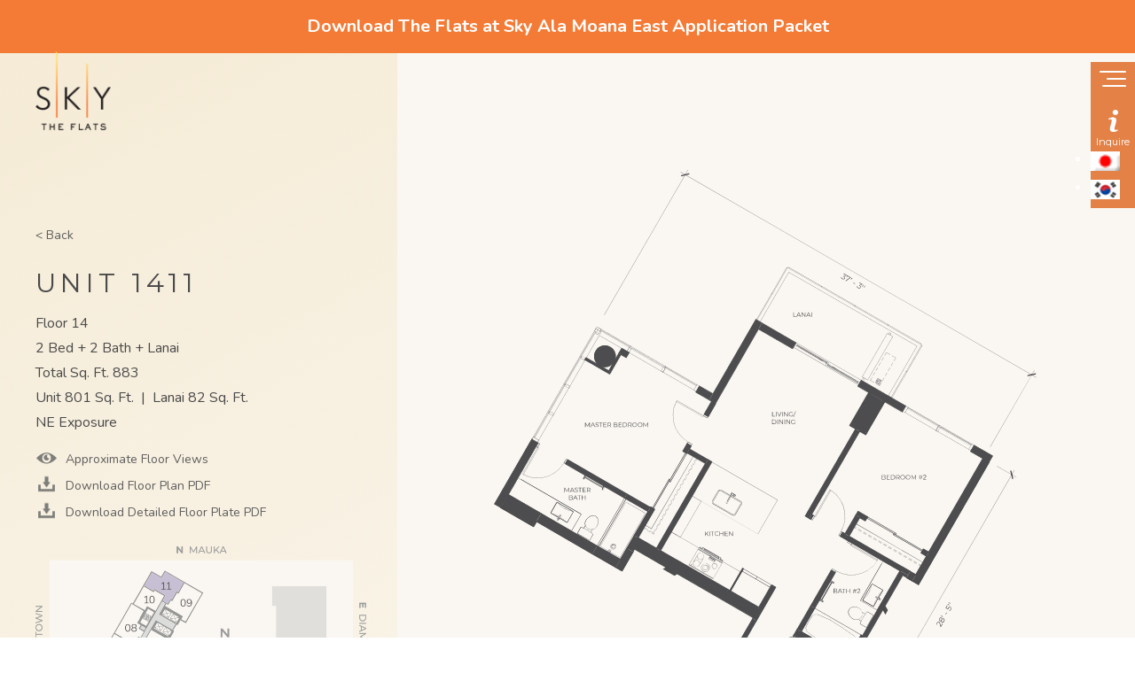

--- FILE ---
content_type: text/html; charset=UTF-8
request_url: https://theflatshonolulu.com/unit/u1411/
body_size: 9348
content:
<!DOCTYPE html>
<html lang="en-US">
<head>
	<title>1411 | The Flats Honolulu</title>
	<meta charset="UTF-8">
	<meta name="viewport" content="width=device-width, initial-scale=1, maximum-scale=1">
	<!--[if lt IE 9]>
	<script src="https://theflatshonolulu.com/wp-content/themes/skyalamoana/ui/js/html5.js"></script>
	<![endif]-->
	<meta name='robots' content='index, follow, max-image-preview:large, max-snippet:-1, max-video-preview:-1' />

	<!-- This site is optimized with the Yoast SEO plugin v20.1 - https://yoast.com/wordpress/plugins/seo/ -->
	<link rel="canonical" href="https://theflatshonolulu.com/unit/u1411/" />
	<meta property="og:locale" content="en_US" />
	<meta property="og:type" content="article" />
	<meta property="og:title" content="1411 | The Flats Honolulu" />
	<meta property="og:url" content="https://theflatshonolulu.com/unit/u1411/" />
	<meta property="og:site_name" content="The Flats Honolulu" />
	<meta property="article:publisher" content="https://www.facebook.com/skyalamoana/" />
	<meta property="article:modified_time" content="2019-05-02T03:46:20+00:00" />
	<meta name="twitter:card" content="summary_large_image" />
	<script type="application/ld+json" class="yoast-schema-graph">{"@context":"https://schema.org","@graph":[{"@type":"WebPage","@id":"https://theflatshonolulu.com/unit/u1411/","url":"https://theflatshonolulu.com/unit/u1411/","name":"1411 | The Flats Honolulu","isPartOf":{"@id":"https://theflatshonolulu.com/#website"},"datePublished":"2019-02-05T23:10:43+00:00","dateModified":"2019-05-02T03:46:20+00:00","breadcrumb":{"@id":"https://theflatshonolulu.com/unit/u1411/#breadcrumb"},"inLanguage":"en-US","potentialAction":[{"@type":"ReadAction","target":["https://theflatshonolulu.com/unit/u1411/"]}]},{"@type":"BreadcrumbList","@id":"https://theflatshonolulu.com/unit/u1411/#breadcrumb","itemListElement":[{"@type":"ListItem","position":1,"name":"Home","item":"https://theflatshonolulu.com/"},{"@type":"ListItem","position":2,"name":"Floorplans","item":"https://theflatshonolulu.com/unit/"},{"@type":"ListItem","position":3,"name":"1411"}]},{"@type":"WebSite","@id":"https://theflatshonolulu.com/#website","url":"https://theflatshonolulu.com/","name":"Sky Ala Moana","description":"The Flats Honolulu is a contemporary mixed-use development that beckons local residents and visitors alike to experience the best of Honolulu, day or night.","publisher":{"@id":"https://theflatshonolulu.com/#organization"},"potentialAction":[{"@type":"SearchAction","target":{"@type":"EntryPoint","urlTemplate":"https://theflatshonolulu.com/?s={search_term_string}"},"query-input":"required name=search_term_string"}],"inLanguage":"en-US"},{"@type":"Organization","@id":"https://theflatshonolulu.com/#organization","name":"Sky Ala Moana","url":"https://theflatshonolulu.com/","logo":{"@type":"ImageObject","inLanguage":"en-US","@id":"https://theflatshonolulu.com/#/schema/logo/image/","url":"https://theflatshonolulu.com/wp-content/uploads/2019/01/skylogomain-scaled.png","contentUrl":"https://theflatshonolulu.com/wp-content/uploads/2019/01/skylogomain-scaled.png","width":357,"height":375,"caption":"Sky Ala Moana"},"image":{"@id":"https://theflatshonolulu.com/#/schema/logo/image/"},"sameAs":["https://www.facebook.com/skyalamoana/","https://www.instagram.com/skyalamoana/","https://www.linkedin.com/company/sky-ala-moana/"]}]}</script>
	<!-- / Yoast SEO plugin. -->


<link rel='dns-prefetch' href='//cdn.jsdelivr.net' />
<link rel='dns-prefetch' href='//fonts.googleapis.com' />
<script type="text/javascript">
window._wpemojiSettings = {"baseUrl":"https:\/\/s.w.org\/images\/core\/emoji\/14.0.0\/72x72\/","ext":".png","svgUrl":"https:\/\/s.w.org\/images\/core\/emoji\/14.0.0\/svg\/","svgExt":".svg","source":{"concatemoji":"https:\/\/theflatshonolulu.com\/wp-includes\/js\/wp-emoji-release.min.js?ver=6.1.9"}};
/*! This file is auto-generated */
!function(e,a,t){var n,r,o,i=a.createElement("canvas"),p=i.getContext&&i.getContext("2d");function s(e,t){var a=String.fromCharCode,e=(p.clearRect(0,0,i.width,i.height),p.fillText(a.apply(this,e),0,0),i.toDataURL());return p.clearRect(0,0,i.width,i.height),p.fillText(a.apply(this,t),0,0),e===i.toDataURL()}function c(e){var t=a.createElement("script");t.src=e,t.defer=t.type="text/javascript",a.getElementsByTagName("head")[0].appendChild(t)}for(o=Array("flag","emoji"),t.supports={everything:!0,everythingExceptFlag:!0},r=0;r<o.length;r++)t.supports[o[r]]=function(e){if(p&&p.fillText)switch(p.textBaseline="top",p.font="600 32px Arial",e){case"flag":return s([127987,65039,8205,9895,65039],[127987,65039,8203,9895,65039])?!1:!s([55356,56826,55356,56819],[55356,56826,8203,55356,56819])&&!s([55356,57332,56128,56423,56128,56418,56128,56421,56128,56430,56128,56423,56128,56447],[55356,57332,8203,56128,56423,8203,56128,56418,8203,56128,56421,8203,56128,56430,8203,56128,56423,8203,56128,56447]);case"emoji":return!s([129777,127995,8205,129778,127999],[129777,127995,8203,129778,127999])}return!1}(o[r]),t.supports.everything=t.supports.everything&&t.supports[o[r]],"flag"!==o[r]&&(t.supports.everythingExceptFlag=t.supports.everythingExceptFlag&&t.supports[o[r]]);t.supports.everythingExceptFlag=t.supports.everythingExceptFlag&&!t.supports.flag,t.DOMReady=!1,t.readyCallback=function(){t.DOMReady=!0},t.supports.everything||(n=function(){t.readyCallback()},a.addEventListener?(a.addEventListener("DOMContentLoaded",n,!1),e.addEventListener("load",n,!1)):(e.attachEvent("onload",n),a.attachEvent("onreadystatechange",function(){"complete"===a.readyState&&t.readyCallback()})),(e=t.source||{}).concatemoji?c(e.concatemoji):e.wpemoji&&e.twemoji&&(c(e.twemoji),c(e.wpemoji)))}(window,document,window._wpemojiSettings);
</script>
<style type="text/css">
img.wp-smiley,
img.emoji {
	display: inline !important;
	border: none !important;
	box-shadow: none !important;
	height: 1em !important;
	width: 1em !important;
	margin: 0 0.07em !important;
	vertical-align: -0.1em !important;
	background: none !important;
	padding: 0 !important;
}
</style>
	<link rel='stylesheet' id='sky-reset-css' href='https://theflatshonolulu.com/wp-content/themes/skyalamoana/ui/css/reset.css?ver=0.0.19' type='text/css' media='all' />
<link rel='stylesheet' id='stylecss-css' href='https://theflatshonolulu.com/wp-content/themes/skyalamoana/style.css' type='text/css' media='all' />
<link rel='stylesheet' id='wp-block-library-css' href='https://theflatshonolulu.com/wp-includes/css/dist/block-library/style.min.css?ver=6.1.9' type='text/css' media='all' />
<link rel='stylesheet' id='classic-theme-styles-css' href='https://theflatshonolulu.com/wp-includes/css/classic-themes.min.css?ver=1' type='text/css' media='all' />
<style id='global-styles-inline-css' type='text/css'>
body{--wp--preset--color--black: #000000;--wp--preset--color--cyan-bluish-gray: #abb8c3;--wp--preset--color--white: #ffffff;--wp--preset--color--pale-pink: #f78da7;--wp--preset--color--vivid-red: #cf2e2e;--wp--preset--color--luminous-vivid-orange: #ff6900;--wp--preset--color--luminous-vivid-amber: #fcb900;--wp--preset--color--light-green-cyan: #7bdcb5;--wp--preset--color--vivid-green-cyan: #00d084;--wp--preset--color--pale-cyan-blue: #8ed1fc;--wp--preset--color--vivid-cyan-blue: #0693e3;--wp--preset--color--vivid-purple: #9b51e0;--wp--preset--gradient--vivid-cyan-blue-to-vivid-purple: linear-gradient(135deg,rgba(6,147,227,1) 0%,rgb(155,81,224) 100%);--wp--preset--gradient--light-green-cyan-to-vivid-green-cyan: linear-gradient(135deg,rgb(122,220,180) 0%,rgb(0,208,130) 100%);--wp--preset--gradient--luminous-vivid-amber-to-luminous-vivid-orange: linear-gradient(135deg,rgba(252,185,0,1) 0%,rgba(255,105,0,1) 100%);--wp--preset--gradient--luminous-vivid-orange-to-vivid-red: linear-gradient(135deg,rgba(255,105,0,1) 0%,rgb(207,46,46) 100%);--wp--preset--gradient--very-light-gray-to-cyan-bluish-gray: linear-gradient(135deg,rgb(238,238,238) 0%,rgb(169,184,195) 100%);--wp--preset--gradient--cool-to-warm-spectrum: linear-gradient(135deg,rgb(74,234,220) 0%,rgb(151,120,209) 20%,rgb(207,42,186) 40%,rgb(238,44,130) 60%,rgb(251,105,98) 80%,rgb(254,248,76) 100%);--wp--preset--gradient--blush-light-purple: linear-gradient(135deg,rgb(255,206,236) 0%,rgb(152,150,240) 100%);--wp--preset--gradient--blush-bordeaux: linear-gradient(135deg,rgb(254,205,165) 0%,rgb(254,45,45) 50%,rgb(107,0,62) 100%);--wp--preset--gradient--luminous-dusk: linear-gradient(135deg,rgb(255,203,112) 0%,rgb(199,81,192) 50%,rgb(65,88,208) 100%);--wp--preset--gradient--pale-ocean: linear-gradient(135deg,rgb(255,245,203) 0%,rgb(182,227,212) 50%,rgb(51,167,181) 100%);--wp--preset--gradient--electric-grass: linear-gradient(135deg,rgb(202,248,128) 0%,rgb(113,206,126) 100%);--wp--preset--gradient--midnight: linear-gradient(135deg,rgb(2,3,129) 0%,rgb(40,116,252) 100%);--wp--preset--duotone--dark-grayscale: url('#wp-duotone-dark-grayscale');--wp--preset--duotone--grayscale: url('#wp-duotone-grayscale');--wp--preset--duotone--purple-yellow: url('#wp-duotone-purple-yellow');--wp--preset--duotone--blue-red: url('#wp-duotone-blue-red');--wp--preset--duotone--midnight: url('#wp-duotone-midnight');--wp--preset--duotone--magenta-yellow: url('#wp-duotone-magenta-yellow');--wp--preset--duotone--purple-green: url('#wp-duotone-purple-green');--wp--preset--duotone--blue-orange: url('#wp-duotone-blue-orange');--wp--preset--font-size--small: 13px;--wp--preset--font-size--medium: 20px;--wp--preset--font-size--large: 36px;--wp--preset--font-size--x-large: 42px;--wp--preset--spacing--20: 0.44rem;--wp--preset--spacing--30: 0.67rem;--wp--preset--spacing--40: 1rem;--wp--preset--spacing--50: 1.5rem;--wp--preset--spacing--60: 2.25rem;--wp--preset--spacing--70: 3.38rem;--wp--preset--spacing--80: 5.06rem;}:where(.is-layout-flex){gap: 0.5em;}body .is-layout-flow > .alignleft{float: left;margin-inline-start: 0;margin-inline-end: 2em;}body .is-layout-flow > .alignright{float: right;margin-inline-start: 2em;margin-inline-end: 0;}body .is-layout-flow > .aligncenter{margin-left: auto !important;margin-right: auto !important;}body .is-layout-constrained > .alignleft{float: left;margin-inline-start: 0;margin-inline-end: 2em;}body .is-layout-constrained > .alignright{float: right;margin-inline-start: 2em;margin-inline-end: 0;}body .is-layout-constrained > .aligncenter{margin-left: auto !important;margin-right: auto !important;}body .is-layout-constrained > :where(:not(.alignleft):not(.alignright):not(.alignfull)){max-width: var(--wp--style--global--content-size);margin-left: auto !important;margin-right: auto !important;}body .is-layout-constrained > .alignwide{max-width: var(--wp--style--global--wide-size);}body .is-layout-flex{display: flex;}body .is-layout-flex{flex-wrap: wrap;align-items: center;}body .is-layout-flex > *{margin: 0;}:where(.wp-block-columns.is-layout-flex){gap: 2em;}.has-black-color{color: var(--wp--preset--color--black) !important;}.has-cyan-bluish-gray-color{color: var(--wp--preset--color--cyan-bluish-gray) !important;}.has-white-color{color: var(--wp--preset--color--white) !important;}.has-pale-pink-color{color: var(--wp--preset--color--pale-pink) !important;}.has-vivid-red-color{color: var(--wp--preset--color--vivid-red) !important;}.has-luminous-vivid-orange-color{color: var(--wp--preset--color--luminous-vivid-orange) !important;}.has-luminous-vivid-amber-color{color: var(--wp--preset--color--luminous-vivid-amber) !important;}.has-light-green-cyan-color{color: var(--wp--preset--color--light-green-cyan) !important;}.has-vivid-green-cyan-color{color: var(--wp--preset--color--vivid-green-cyan) !important;}.has-pale-cyan-blue-color{color: var(--wp--preset--color--pale-cyan-blue) !important;}.has-vivid-cyan-blue-color{color: var(--wp--preset--color--vivid-cyan-blue) !important;}.has-vivid-purple-color{color: var(--wp--preset--color--vivid-purple) !important;}.has-black-background-color{background-color: var(--wp--preset--color--black) !important;}.has-cyan-bluish-gray-background-color{background-color: var(--wp--preset--color--cyan-bluish-gray) !important;}.has-white-background-color{background-color: var(--wp--preset--color--white) !important;}.has-pale-pink-background-color{background-color: var(--wp--preset--color--pale-pink) !important;}.has-vivid-red-background-color{background-color: var(--wp--preset--color--vivid-red) !important;}.has-luminous-vivid-orange-background-color{background-color: var(--wp--preset--color--luminous-vivid-orange) !important;}.has-luminous-vivid-amber-background-color{background-color: var(--wp--preset--color--luminous-vivid-amber) !important;}.has-light-green-cyan-background-color{background-color: var(--wp--preset--color--light-green-cyan) !important;}.has-vivid-green-cyan-background-color{background-color: var(--wp--preset--color--vivid-green-cyan) !important;}.has-pale-cyan-blue-background-color{background-color: var(--wp--preset--color--pale-cyan-blue) !important;}.has-vivid-cyan-blue-background-color{background-color: var(--wp--preset--color--vivid-cyan-blue) !important;}.has-vivid-purple-background-color{background-color: var(--wp--preset--color--vivid-purple) !important;}.has-black-border-color{border-color: var(--wp--preset--color--black) !important;}.has-cyan-bluish-gray-border-color{border-color: var(--wp--preset--color--cyan-bluish-gray) !important;}.has-white-border-color{border-color: var(--wp--preset--color--white) !important;}.has-pale-pink-border-color{border-color: var(--wp--preset--color--pale-pink) !important;}.has-vivid-red-border-color{border-color: var(--wp--preset--color--vivid-red) !important;}.has-luminous-vivid-orange-border-color{border-color: var(--wp--preset--color--luminous-vivid-orange) !important;}.has-luminous-vivid-amber-border-color{border-color: var(--wp--preset--color--luminous-vivid-amber) !important;}.has-light-green-cyan-border-color{border-color: var(--wp--preset--color--light-green-cyan) !important;}.has-vivid-green-cyan-border-color{border-color: var(--wp--preset--color--vivid-green-cyan) !important;}.has-pale-cyan-blue-border-color{border-color: var(--wp--preset--color--pale-cyan-blue) !important;}.has-vivid-cyan-blue-border-color{border-color: var(--wp--preset--color--vivid-cyan-blue) !important;}.has-vivid-purple-border-color{border-color: var(--wp--preset--color--vivid-purple) !important;}.has-vivid-cyan-blue-to-vivid-purple-gradient-background{background: var(--wp--preset--gradient--vivid-cyan-blue-to-vivid-purple) !important;}.has-light-green-cyan-to-vivid-green-cyan-gradient-background{background: var(--wp--preset--gradient--light-green-cyan-to-vivid-green-cyan) !important;}.has-luminous-vivid-amber-to-luminous-vivid-orange-gradient-background{background: var(--wp--preset--gradient--luminous-vivid-amber-to-luminous-vivid-orange) !important;}.has-luminous-vivid-orange-to-vivid-red-gradient-background{background: var(--wp--preset--gradient--luminous-vivid-orange-to-vivid-red) !important;}.has-very-light-gray-to-cyan-bluish-gray-gradient-background{background: var(--wp--preset--gradient--very-light-gray-to-cyan-bluish-gray) !important;}.has-cool-to-warm-spectrum-gradient-background{background: var(--wp--preset--gradient--cool-to-warm-spectrum) !important;}.has-blush-light-purple-gradient-background{background: var(--wp--preset--gradient--blush-light-purple) !important;}.has-blush-bordeaux-gradient-background{background: var(--wp--preset--gradient--blush-bordeaux) !important;}.has-luminous-dusk-gradient-background{background: var(--wp--preset--gradient--luminous-dusk) !important;}.has-pale-ocean-gradient-background{background: var(--wp--preset--gradient--pale-ocean) !important;}.has-electric-grass-gradient-background{background: var(--wp--preset--gradient--electric-grass) !important;}.has-midnight-gradient-background{background: var(--wp--preset--gradient--midnight) !important;}.has-small-font-size{font-size: var(--wp--preset--font-size--small) !important;}.has-medium-font-size{font-size: var(--wp--preset--font-size--medium) !important;}.has-large-font-size{font-size: var(--wp--preset--font-size--large) !important;}.has-x-large-font-size{font-size: var(--wp--preset--font-size--x-large) !important;}
.wp-block-navigation a:where(:not(.wp-element-button)){color: inherit;}
:where(.wp-block-columns.is-layout-flex){gap: 2em;}
.wp-block-pullquote{font-size: 1.5em;line-height: 1.6;}
</style>
<link rel='stylesheet' id='wp-video-popup-css' href='https://theflatshonolulu.com/wp-content/plugins/wp-video-popup-pro/inc/css/wp-video-popup.css?ver=2.3.2' type='text/css' media='all' />
<link rel='stylesheet' id='poimap-css' href='https://theflatshonolulu.com/wp-content/plugins/poi-map/ui/css/plugin.css?ver=0.0.3' type='text/css' media='all' />
<link rel='stylesheet' id='sky-gfont-montserrat-css' href='https://fonts.googleapis.com/css?family=Montserrat:300,400,500,600,700' type='text/css' media='all' />
<link rel='stylesheet' id='sky-gfont-nunito-css' href='https://fonts.googleapis.com/css?family=Nunito:300,400,600,700' type='text/css' media='all' />
<link rel='stylesheet' id='animate-css' href='https://theflatshonolulu.com/wp-content/themes/skyalamoana/ui/css/animate.css?ver=3.6.0' type='text/css' media='all' />
<link rel='stylesheet' id='owl-css' href='https://theflatshonolulu.com/wp-content/themes/skyalamoana/ui/owl/assets/owl.carousel.css?ver=2.2.0' type='text/css' media='all' />
<link rel='stylesheet' id='owl-theme-css' href='https://theflatshonolulu.com/wp-content/themes/skyalamoana/ui/owl/assets/owl.theme.default.css?ver=2.2.0' type='text/css' media='all' />
<link rel='stylesheet' id='select2-css' href='https://theflatshonolulu.com/wp-content/themes/skyalamoana/ui/select2/select2.min.css?ver=4.0.6-rc.0' type='text/css' media='all' />
<link rel='stylesheet' id='sky-css' href='https://theflatshonolulu.com/wp-content/themes/skyalamoana/ui/css/theme.css?ver=0.0.19' type='text/css' media='all' />
<link rel='stylesheet' id='magnific-css' href='https://theflatshonolulu.com/wp-content/themes/skyalamoana/ui/magnific/magnific-popup.css?ver=0.9.9' type='text/css' media='all' />
<link rel='stylesheet' id='panorama-css' href='https://theflatshonolulu.com/wp-content/themes/skyalamoana/ui/panorama/panorama_viewer.css?ver=0.0.19' type='text/css' media='all' />
<script type='text/javascript' src='https://theflatshonolulu.com/wp-includes/js/jquery/jquery.min.js?ver=3.6.1' id='jquery-core-js'></script>
<script type='text/javascript' src='https://theflatshonolulu.com/wp-includes/js/jquery/jquery-migrate.min.js?ver=3.3.2' id='jquery-migrate-js'></script>
<script type='text/javascript' id='wpml-cookie-js-extra'>
/* <![CDATA[ */
var wpml_cookies = {"wp-wpml_current_language":{"value":"en","expires":1,"path":"\/"}};
var wpml_cookies = {"wp-wpml_current_language":{"value":"en","expires":1,"path":"\/"}};
/* ]]> */
</script>
<script type='text/javascript' src='https://theflatshonolulu.com/wp-content/plugins/sitepress-multilingual-cms/res/js/cookies/language-cookie.js?ver=4.5.14' id='wpml-cookie-js'></script>
<script type='text/javascript' src='https://theflatshonolulu.com/wp-content/themes/skyalamoana/ui/js/jquery.maphilight.js?ver=6.1.9' id='jquery-maphilight-js'></script>
<script type='text/javascript' id='poimap-js-extra'>
/* <![CDATA[ */
var ajaxurl = "https:\/\/theflatshonolulu.com\/wp-admin\/admin-ajax.php";
/* ]]> */
</script>
<script type='text/javascript' src='https://theflatshonolulu.com/wp-content/plugins/poi-map/ui/js/plugin.js?ver=0.0.3' id='poimap-js'></script>
<link rel="https://api.w.org/" href="https://theflatshonolulu.com/wp-json/" /><link rel="EditURI" type="application/rsd+xml" title="RSD" href="https://theflatshonolulu.com/xmlrpc.php?rsd" />
<link rel="wlwmanifest" type="application/wlwmanifest+xml" href="https://theflatshonolulu.com/wp-includes/wlwmanifest.xml" />
<meta name="generator" content="WordPress 6.1.9" />
<link rel='shortlink' href='https://theflatshonolulu.com/?p=427' />
<link rel="alternate" type="application/json+oembed" href="https://theflatshonolulu.com/wp-json/oembed/1.0/embed?url=https%3A%2F%2Ftheflatshonolulu.com%2Funit%2Fu1411%2F" />
<link rel="alternate" type="text/xml+oembed" href="https://theflatshonolulu.com/wp-json/oembed/1.0/embed?url=https%3A%2F%2Ftheflatshonolulu.com%2Funit%2Fu1411%2F&#038;format=xml" />
<meta name="generator" content="WPML ver:4.5.14 stt:1,28,29;" />
<link rel="icon" href="https://theflatshonolulu.com/wp-content/uploads/2022/07/marker-desktop.png" sizes="32x32" />
<link rel="icon" href="https://theflatshonolulu.com/wp-content/uploads/2022/07/marker-desktop.png" sizes="192x192" />
<link rel="apple-touch-icon" href="https://theflatshonolulu.com/wp-content/uploads/2022/07/marker-desktop.png" />
<meta name="msapplication-TileImage" content="https://theflatshonolulu.com/wp-content/uploads/2022/07/marker-desktop.png" />
	<style type="text/css">
			</style>

	<!-- Google tag (gtag.js) -->
	<script async src="https://www.googletagmanager.com/gtag/js?id=G-YXBXY1B8CZ"></script>
	<script>
		window.dataLayer = window.dataLayer || [];
		function gtag(){dataLayer.push(arguments);}
		gtag('js', new Date());

		gtag('config', 'G-YXBXY1B8CZ');
	</script>

<!-- Global site tag (gtag.js) - Google Ads: 747286479 -->
<script async src="https://www.googletagmanager.com/gtag/js?id=AW-747286479"></script>
<script>
  window.dataLayer = window.dataLayer || [];
  function gtag(){dataLayer.push(arguments);}
  gtag('js', new Date());

  gtag('config', 'AW-747286479');
</script>

<script>
  gtag('config', 'AW-747286479/rXDsCI6k2ZwBEM_fquQC', {
    'phone_conversion_number': '808-369-1149'
  });
</script>

<!-- Facebook Pixel Code -->
<script>
  !function(f,b,e,v,n,t,s)
  {if(f.fbq)return;n=f.fbq=function(){n.callMethod?
  n.callMethod.apply(n,arguments):n.queue.push(arguments)};
  if(!f._fbq)f._fbq=n;n.push=n;n.loaded=!0;n.version='2.0';
  n.queue=[];t=b.createElement(e);t.async=!0;
  t.src=v;s=b.getElementsByTagName(e)[0];
  s.parentNode.insertBefore(t,s)}(window, document,'script',
  'https://connect.facebook.net/en_US/fbevents.js');
  fbq('init', '460079901197574');
  fbq('track', 'PageView');
</script>
<noscript><img height="1" width="1" style="display:none"
  src="https://www.facebook.com/tr?id=460079901197574&ev=PageView&noscript=1"
/></noscript>
<!-- End Facebook Pixel Code -->


</head>
<body data-rsssl=1 class="sky-floorplan-template-default single single-sky-floorplan postid-427 sky-js-wait">
	<div class="head-top" style="max-width:100%; background-color:#f47b36; padding:20px; text-align:center; font-weight:bold; font-size:20px;"><a href="https://theflatshonolulu.com/download-application/" style="color:#ffffff;">Download The Flats at Sky Ala Moana East Application Packet</a></div>
	<div class="drawer sky-transition" id="drawer">
		<div class="drawer-menu nav-drawer-menu">
			<ul id="menu-the-flats-menu" class="menu"><li style="animation-delay: 0.25s" id="menu-item-6002" class="menu-item menu-item-type-post_type menu-item-object-page menu-item-home menu-item-6002"><a href="https://theflatshonolulu.com/">The Flats</a></li>
<li style="animation-delay: 0.3s" id="menu-item-6146" class="menu-item menu-item-type-post_type menu-item-object-page menu-item-6146"><a href="https://theflatshonolulu.com/building/">Building</a></li>
<li style="animation-delay: 0.35s" id="menu-item-6143" class="menu-item menu-item-type-custom menu-item-object-custom menu-item-has-children menu-item-6143"><a href="#">Location</a>
<ul class="sub-menu">
	<li style="animation-delay: 0.4s" id="menu-item-6144" class="menu-item menu-item-type-custom menu-item-object-custom menu-item-6144"><a href="/location/the-neighborhood/">The Neighborhood</a></li>
	<li style="animation-delay: 0.45s" id="menu-item-6145" class="menu-item menu-item-type-custom menu-item-object-custom menu-item-6145"><a href="/location/points-of-interest/">Points of Interest</a></li>
</ul>
</li>
<li style="animation-delay: 0.5s" id="menu-item-6003" class="menu-item menu-item-type-post_type menu-item-object-page menu-item-6003"><a href="https://theflatshonolulu.com/the-flats/affordable-housing/">Affordable Housing</a></li>
<li style="animation-delay: 0.55s" id="menu-item-7237" class="menu-item menu-item-type-post_type menu-item-object-page menu-item-7237"><a href="https://theflatshonolulu.com/the-flats/rentals/">Rentals</a></li>
<li style="animation-delay: 0.6s" id="menu-item-6400" class="menu-item menu-item-type-post_type menu-item-object-page menu-item-6400"><a href="https://theflatshonolulu.com/the-flats/unit-pricing-availability/">Pricing &#038; Availability</a></li>
<li style="animation-delay: 0.65s" id="menu-item-6005" class="menu-item menu-item-type-post_type menu-item-object-page menu-item-6005"><a href="https://theflatshonolulu.com/the-flats/floor-plans/">Floor Plans</a></li>
<li style="animation-delay: 0.7s" id="menu-item-6147" class="menu-item menu-item-type-post_type menu-item-object-page menu-item-6147"><a href="https://theflatshonolulu.com/gallery/">Gallery</a></li>
<li style="animation-delay: 0.75s" id="menu-item-6686" class="menu-item menu-item-type-custom menu-item-object-custom menu-item-6686"><a href="https://theflatshonolulu.com/the-latest/">The Latest</a></li>
<li style="animation-delay: 0.8s" id="menu-item-6687" class="menu-item menu-item-type-post_type menu-item-object-page menu-item-6687"><a href="https://theflatshonolulu.com/inquire/">Inquire</a></li>
<li style="animation-delay: 0.85s" id="menu-item-6538" class="menu-item menu-item-type-custom menu-item-object-custom menu-item-6538"><a target="_blank" rel="noopener" href="https://theflatshonolulu.com/wp-content/uploads/2022/08/brochure.pdf">Brochure</a></li>
<li style="animation-delay: 0.9s" id="menu-item-6578" class="menu-item menu-item-type-post_type menu-item-object-page menu-item-6578"><a href="https://theflatshonolulu.com/the-flats/the-flats-documents/">Documents</a></li>
</ul>			<ul id="menu-secondary" class="menu"><li style="animation-delay: 0.95s" id="menu-item-24" class="menu-item menu-item-type-custom menu-item-object-custom menu-item-24"><a href="/documents/">Sky West Documents</a></li>
</ul>		</div>
	</div>


	<header class="header-top sky-u-block" id="header_top">
		<div class="page-wrap">
			<div class="sky-u-block">
							<a href="https://theflatshonolulu.com" class="logo">
				<img width="92" height="96" src="https://theflatshonolulu.com/wp-content/uploads/2021/03/logo.png" class="image wp-image-5733  attachment-full size-full" alt="" decoding="async" loading="lazy" style="max-width: 100%; height: auto;" />			</a>
			<!-- 			<a href="<?php// echo $home_url; ?>" class="logo"><img src="<?php// echo $logo_url; ?>" alt="" title=""></a> -->
						</div>
		</div>
	</header>
	<a href="#" class="toggle-drawer drawer-close-bg" aria-label="Close drawer menu"></a>
	<header class="drawer-tab -header-drawer sky-transition  no-print">
		<a href="#" class="toggle-drawer drawer-button is-open" aria-label="Show navigation menu">
			<span class="button-container" id="drawer_button_container"><span class="top"></span><span class="middle"></span><span class="bottom"></span></span>
		</a>
		<!--
		<a href="#" class="toggle-drawer drawer-button is-open"><img src="https://theflatshonolulu.com/wp-content/uploads/2019/01/icon_hamburger.png" alt="Open drawer menu"></a>
		<a href="#" class="toggle-drawer drawer-button is-close"><img src="https://theflatshonolulu.com/wp-content/uploads/2019/01/icon_close-scaled.png" alt="Close drawer menu"></a>
		-->

	       <a href="https://theflatshonolulu.com/inquire/" class="drawer-inquire">
			<img src="https://theflatshonolulu.com/wp-content/uploads/2019/01/icon_inquire-scaled.png" alt="Inquire">
			<span>Inquire</span>
		</a>
	

			<div class="language_changer english_lng">
			              	<div class="wpml-ls-sidebars-language_changer wpml-ls wpml-ls-touch-device wpml-ls-legacy-list-horizontal">
              		              	 <ul><li class="wpml-ls-slot-language_changer wpml-ls-item wpml-ls-item-ja wpml-ls-first-item wpml-ls-last-item wpml-ls-item-legacy-list-horizontal">
				<a href="https://jp.skyalamoana.com/availability/" class="wpml-ls-link"><img class="wpml-ls-flag" src="https://skyalamoana.com/wp-content/plugins/sitepress-multilingual-cms/res/flags/ja.png" alt="ja" title="日本語"></a>
			</li>
		<li class="wpml-ls-slot-language_changer wpml-ls-item wpml-ls-item-ko wpml-ls-last-item wpml-ls-item-legacy-list-horizontal">
				<a href="https://kr.skyalamoana.com/availability/" class="wpml-ls-link"><img class="wpml-ls-flag" src="https://skyalamoana.com/wp-content/uploads/flags/korean-flag.png" alt="ko" title="한국어"></a>
			</li>
		</ul>
                           </div>
              		</div>
	</header>
	<!-- <div class="header-spacer sky-u-block" id="top"></div> -->
<div class="sky-u-block sky-main sky-unit-single">
	<div class="sus-row">
		<div class="sus-col-1">
			<div class="col-wrap">
				<div class="mobile-col">
										<div class="unit-back">
		<a href="https://theflatshonolulu.com/floor-plans/">&lt;&nbsp;Back</a>
						</div>
											  <h1>Unit 1411</h1>
											<ul class="unit-facts">
						<li>
													   Floor 14												</li>

						<li>2 Bed + 2 Bath + Lanai
						</li>
												<li>Total Sq. Ft. 883 </li>
																			<li><span>Unit 801 Sq. Ft.</span> &nbsp;|&nbsp; <span>Lanai 82 Sq. Ft.</span></li>
						
						<li>							NE Exposure													</li>
					</ul>
					<ul class="icon-links">
						<li><a href="#sky_panorama_block" class="sky-icon is-eye">
															Approximate Floor Views
								 
								 </a></li>
						<li><a target="_blank" href="https://theflatshonolulu.com/wp-content/themes/skyalamoana/files/pdf2/info11.pdf?2" class="sky-icon is-pdf">
																Download Floor Plan PDF
								
								</a>
						</li>
						<li><a target="_blank" href="https://theflatshonolulu.com/wp-content/themes/skyalamoana/files/infoFloorPlate.pdf" class="sky-icon is-pdf">							 	Download Detailed Floor Plate PDF
							  
							 </a>
						</li>
						<!-- <li><a href="javascript:;" class="sky-icon is-share">Share</a></li> -->
					</ul>
				</div>
				<div class="mobile-col">
					<div class="sky-u-block sky-plate-highlight selectors">
	<div class="bg"><img src="https://theflatshonolulu.com/wp-content/themes/skyalamoana/ui/img/plan/bg.png" class="sky-img" alt=""></div>
		<div class="layer layer-plan layer-1"><img src="https://theflatshonolulu.com/wp-content/themes/skyalamoana/ui/img/plan/layer-1.png" class="sky-img" alt=""></div>
		<div class="layer layer-plan layer-2"><img src="https://theflatshonolulu.com/wp-content/themes/skyalamoana/ui/img/plan/layer-2.png" class="sky-img" alt=""></div>
		<div class="layer layer-plan layer-3"><img src="https://theflatshonolulu.com/wp-content/themes/skyalamoana/ui/img/plan/layer-3.png" class="sky-img" alt=""></div>
		<div class="layer layer-plan layer-4"><img src="https://theflatshonolulu.com/wp-content/themes/skyalamoana/ui/img/plan/layer-4.png" class="sky-img" alt=""></div>
		<div class="layer layer-plan layer-5"><img src="https://theflatshonolulu.com/wp-content/themes/skyalamoana/ui/img/plan/layer-5.png" class="sky-img" alt=""></div>
		<div class="layer layer-plan layer-6"><img src="https://theflatshonolulu.com/wp-content/themes/skyalamoana/ui/img/plan/layer-6.png" class="sky-img" alt=""></div>
		<div class="layer layer-plan layer-7"><img src="https://theflatshonolulu.com/wp-content/themes/skyalamoana/ui/img/plan/layer-7.png" class="sky-img" alt=""></div>
		<div class="layer layer-plan layer-8"><img src="https://theflatshonolulu.com/wp-content/themes/skyalamoana/ui/img/plan/layer-8.png" class="sky-img" alt=""></div>
		<div class="layer layer-plan layer-9"><img src="https://theflatshonolulu.com/wp-content/themes/skyalamoana/ui/img/plan/layer-9.png" class="sky-img" alt=""></div>
		<div class="layer layer-plan layer-10"><img src="https://theflatshonolulu.com/wp-content/themes/skyalamoana/ui/img/plan/layer-10.png" class="sky-img" alt=""></div>
		<div class="layer layer-plan layer-11 is-active is-selected"><img src="https://theflatshonolulu.com/wp-content/themes/skyalamoana/ui/img/plan/layer-11.png" class="sky-img" alt=""></div>
		<div class="layer"><img src="https://theflatshonolulu.com/wp-content/themes/skyalamoana/ui/img/plan/text.png" class="sky-img" alt="" usemap="#ps-image-map"></div>
</div>					<p class="notice">
					All views, square footages, layouts and dimensions are approximate and subject to change at any time.</p>
				</div>
			</div>
		</div>
		<div class="sus-col-2">
			<div class="col-wrap">
				<div class="unit-img"><img src="https://theflatshonolulu.com/wp-content/themes/skyalamoana/ui/img/floorplans/unit11.svg?2" alt=""></div>
			</div>
		</div>
	</div>
	<div id="view"></div>
	
<div class="sky-u-block sky-panorama-block" id="sky_panorama_block">
	<div class="panorama" id="sky_panorama">
		<img data-src="https://theflatshonolulu.com/wp-content/themes/skyalamoana/ui/img/views/west12.jpg?9" alt="">
				<div class="overlay-notice">Approximate view from floors 12 - 15</div>
			</div>
</div>

<script type="text/javascript">
(function($) {
	$(function() {
		$(".panorama").panorama_viewer({
			repeat: true,
			direction: "horizontal",
			animationTime: 0,
			easing: "ease-out",
			overlay: true
		});
	});
})(jQuery);
</script>


</div>
  <div class="disclaimer_content">
	 <div style="font-size:14px; padding:-20px;">
<h4>Disclaimer</h4>
<p>The listings of units, prices, other amounts, and information are only as of the date set forth on this page.  Units, prices, other amounts, and information are all subject to prior sale, reservation, change by the developer, increase, and reduction. This is not an offer to sell, nor is it an obligation or contract of any kind. All figures, facts, information and prices are approximate and are subject to change at any time. Unless you and the developer both sign a binding sales contract for a specific unit, you do not have a right to purchase a unit at any particular price. You are advised to obtain and read the Public Report required by the laws of the State of Hawaii.  Despite the developer’s efforts to provide accurate information, it is not possible to ensure that all information is up to date. The developer assumes no responsibility for any actions taken as a result of reading this email. No content from this price list may be copied, republished, posted, or distributed in any way without written developer approval.</p>
<p>The information contained herein should not be relied upon in deciding to purchase a unit. All figures, renderings, maps, site and floor plans, photos, simulated views, images and other information depicted were developed for mockups and marketing purposes only to assist the purchaser in visualizing the residences. THE FLATS RESIDENTS WILL NOT HAVE AMENITY ACCESS OR USE IN THE PROJECT. They may not accurately depict the project and may change at any time. All figures, facts, information and prices are approximate and are subject to change at any time. To the extent permitted by law, the developer disclaims all liability that may arise out of errors or omissions in the content hereof.</p>
<p>This is not intended to be an offering or solicitation of sale in any jurisdiction where the project is not duly registered or where such offering or solicitation would otherwise be prohibited by law.</p>
<p>All artist renderings are for illustrative purposes only and are subject to change without notification. All views, square footages, finishes, fixtures, layouts and dimensions are approximate and subject to change at any time.</p>
</div>
  </div>
<footer class="sky-u-block sky-footer-main">
		<div class="page-wrap">
			<div class="sky-u-block footer-row row-1">
				<div class="footer-col col-1 fcol-1"><div id="text-3" class="sky-Widget widget widget_text">			<div class="textwidget"><h6>THE FLATS<br />
AT SKY ALA MOANA EAST</h6>
<p>1390 Kapiolani Blvd<br />
Honolulu, HI 96814</p>
</div>
		</div></div>
				<div class="footer-col col-2 fcol-1"><div id="text-4" class="sky-Widget widget widget_text">			<div class="textwidget"><p><strong>Sales Team</strong><br />
To schedule an appointment,<br />
please email: <a href="mailto:theflats@associatedhawaii.com">theflats@associatedhawaii.com</a></p>
</div>
		</div></div>
				<div class="footer-col col-3 fcol-1"><div id="text-5" class="sky-Widget widget widget_text">			<div class="textwidget"><p><strong>Exclusive Project Broker</strong><br />
Associated Real Estate Advisors<br />
1440 Kapiolani Blvd, #1201<br />
Honolulu, HI 96814<br />
808-445-9199<br />
RB-23032</p>
<p><!--<strong>Contact Us</strong>
<a href="mailto:info@skyalamoana.com">info@skyalamoana.com</a>
<a href="https://www.facebook.com/skyalamoana/" target="_blank" rel="noopener">Facebook</a>
<a href="https://www.instagram.com/skyalamoana/" target="_blank" rel="noopener">Instagram</a>
<a href="https://www.linkedin.com/company/skyalamoana/" target="_blank" rel="no noopener opener">LinkedIn</a>--></p>
</div>
		</div></div>
				<div class="footer-col col-4 fcol-2"><div id="text-17" class="sky-Widget widget widget_text">			<div class="textwidget"><ul>
<li style="list-style-type: none;"><a href="/disclaimer/">Disclaimer</a></li>
<li style="list-style-type: none;"><a href="/the-flats/the-flats-documents/">Documents</a></li>
</ul>
</div>
		</div></div>
			</div>
			<div class="sky-u-block footer-row row-2">
				<div class="footer-col col-5 fcol-2"><div id="text-6" class="sky-Widget widget widget_text">			<div class="textwidget"><p><!--

<ul>
 	

<li><strong><a href="/documents/">Documents</a></strong></li>


</ul>

--></p>
</div>
		</div></div>
				<div class="footer-col col-6 fcol-3"><div id="text-7" class="sky-Widget widget widget_text">			<div class="textwidget"><p><!--

<ul>
 	

<li style="list-style-type: none;">


<ul>
 	

<li><a href="/legal/">Legal</a></li>



 	

<li><a href="/disclaimer/">Disclaimer</a></li>


</ul>


</li>


</ul>

--><br />
<!--
 	

<li><a href="http://fluxbranding.com/" target="_blank" rel="noopener">Site by Flux Branding<img decoding="async" loading="lazy" class="alignnone size-full wp-image-974" style="vertical-align: middle; margin-left: 7px;" src="https://theflatshonolulu.com/wp-content/uploads/2019/02/f-white.png" alt="" width="22" height="25" /></a></li>


--></p>
</div>
		</div></div>
			</div>
      <div>© JL Avalon Capbridge, LLC 1440 Kapiolani Boulevard Suite 1509, Honolulu, HI 96814</div>
		</div>
	</footer>
<script type='text/javascript' src='https://theflatshonolulu.com/wp-content/plugins/wp-video-popup-pro/inc/js/wp-video-popup.js?ver=2.3.2' id='wp-video-popup-js'></script>
<script type='text/javascript' src='//cdn.jsdelivr.net/npm/js-cookie@2/src/js.cookie.min.js?ver=20160816' id='cookie-js-js'></script>
<script type='text/javascript' src='https://theflatshonolulu.com/wp-includes/js/jquery/ui/core.min.js?ver=1.13.2' id='jquery-ui-core-js'></script>
<script type='text/javascript' src='https://theflatshonolulu.com/wp-includes/js/jquery/ui/accordion.min.js?ver=1.13.2' id='jquery-ui-accordion-js'></script>
<script type='text/javascript' src='https://theflatshonolulu.com/wp-content/themes/skyalamoana/ui/js/scrollreveal.min.js?ver=0.9.9' id='scrollreveal-js'></script>
<script type='text/javascript' src='https://theflatshonolulu.com/wp-content/themes/skyalamoana/ui/js/wow.js?ver=0.9.9' id='wowjs-js'></script>
<script type='text/javascript' src='https://theflatshonolulu.com/wp-content/themes/skyalamoana/ui/js/jquery.rwdImageMaps.min.js?ver=1.6' id='responsive-image-map-js'></script>
<script type='text/javascript' src='https://theflatshonolulu.com/wp-includes/js/imagesloaded.min.js?ver=4.1.4' id='imagesloaded-js'></script>
<script type='text/javascript' src='https://theflatshonolulu.com/wp-content/themes/skyalamoana/ui/magnific/jquery.magnific-popup.js?ver=0.9.9' id='magnific-js'></script>
<script type='text/javascript' src='https://theflatshonolulu.com/wp-content/themes/skyalamoana/ui/js/lazysizes.min.js?ver=v3.0.0-rc2' id='lazysizes-js'></script>
<script type='text/javascript' src='https://theflatshonolulu.com/wp-content/themes/skyalamoana/ui/js/jquery.matchHeight-min.js?ver=v0.5.2' id='match-height-js'></script>
<script type='text/javascript' src='https://theflatshonolulu.com/wp-content/themes/skyalamoana/ui/owl/owl.carousel.js?ver=2.2.0' id='owl-js'></script>
<script type='text/javascript' src='https://theflatshonolulu.com/wp-content/themes/skyalamoana/ui/js/jquery.parallax-scroll.js?ver=0.0.19' id='parallax-js'></script>
<script type='text/javascript' src='https://theflatshonolulu.com/wp-content/themes/skyalamoana/ui/select2/select2.full.js?ver=4.0.6-rc.0' id='select2-js'></script>
<script type='text/javascript' src='https://theflatshonolulu.com/wp-content/themes/skyalamoana/ui/panorama/jquery.panorama_viewer.js?ver=0.0.19' id='panorama-js'></script>
<script type='text/javascript' id='sky-js-extra'>
/* <![CDATA[ */
var ajaxurl = "https:\/\/theflatshonolulu.com\/wp-admin\/admin-ajax.php";
/* ]]> */
</script>
<script type='text/javascript' src='https://theflatshonolulu.com/wp-content/themes/skyalamoana/ui/js/theme.js?ver=0.0.19' id='sky-js'></script>
 <script>
  window.addEventListener('load',function(){
    var timer = setInterval(function(){
      if(document.querySelector('.gform_confirmation_message')){
        if(document.querySelector('.gform_confirmation_message').innerText.indexOf("THANK YOU FOR YOUR INTEREST") != -1) {
          gtag('event', 'submit', {
            'event_category' : 'form',
            'event_label' : 'Join now'
          });
          clearInterval(timer);
        }
      }
    },1000);
  });
</script>
<script type="text/javascript">
    jQuery(function ($) {
        $('.map').maphilight ({
			fill: true,
			fillColor: '000000',
			fillOpacity: 0.40,
			stroke: true,
			strokeColor: 'f59861',
			strokeOpacity: 1,
			strokeWidth: 1,
			fade: true,
			alwaysOn: false,
			neverOn: false,
			groupBy: false,
			wrapClass: true,
	});

// $( "#accordion" ).accordion();
$("#accordion").accordion({ collapsible: true, active: false });
// handle links with @href started with '#' only
$(document).on('click', 'a[href^="#"]', function(e) {
    // target element id
    var id = $(this).attr('href');
    var $id = $(id);
    if ($id.length === 0) {
        return;
    }
    e.preventDefault();

    // top position relative to the document
    var pos = $id.offset().top;

    // animated top scrolling
    $('body, html').animate({scrollTop: pos});
});


	});
</script>
</body>
</html>


--- FILE ---
content_type: text/css; charset=UTF-8
request_url: https://theflatshonolulu.com/wp-content/themes/skyalamoana/ui/css/reset.css?ver=0.0.19
body_size: 840
content:
/**********************************************
 * Reset styles
 **********************************************/
html, body, div, span, object, iframe,
h1, h2, h3, h4, h5, h6, p, blockquote, pre,
abbr, address, cite, code,
del, dfn, em, img, ins, kbd, q, samp,
small, strong, sub, sup, var,
b, i, a,
dl, dt, dd, ol, ul, li,
fieldset, form, label, legend,
table, caption, tbody, tfoot, thead, tr, th, td,
article, aside, canvas, details, figcaption, figure, 
footer, header, hgroup, menu, nav, section, summary,
time, mark, audio, video {
    margin: 0;
    padding: 0;
    border: 0;
    outline: 0;
    font-size: 100%;
    vertical-align: baseline;
    background: transparent;
}
html {
  overflow: -moz-scrollbars-vertical; 
  overflow-y: scroll;
  /* box-sizing: border-box; */ /* standardize box model */
}
*, *:before, *:after { /* inherit box model from parent */
  box-sizing: inherit;
}
body {
    line-height: 1;
}
article,aside,details,figcaption,figure,
footer,header,hgroup,menu,nav,section { 
	display: block;
}
blockquote:before, blockquote:after,
q:before, q:after {
    content: '';
    content: none;
}
table {
    border-collapse: collapse;
    border-spacing: 0;
}
input, select {
    vertical-align: middle;
}
button::-moz-focus-inner,
input::-moz-focus-inner /*Remove button padding in FF*/
{ 
    border: 0;
    padding: 0;
}


/*************19-04-2019*************************/




.page-id-1398 .sky-main {
    background: #f5faf9;
    background: linear-gradient(331deg, #f5faf9, #fcf9f5);
}

.sky-nav-menu.is-type2.nav-page-1415 li:first-child:after {
    right: 0px;
    background-image: url(../img/neighorhood-arrow-l.png);
}

.sky-nav-menu.is-type2.nav-page-1415 ul[data-hovered=menu-item-1588] li:first-child:after{
    right: -9px;
    background-image: url(../img/neighorhood-arrow-r.png);
}
.sky-nav-menu.is-type2.nav-page-1413 li:first-child:after {
    right: -9px;
    background-image: url(../img/neighorhood-arrow-r.png);
}
.sky-nav-menu.is-type2.nav-page-1413 ul[data-hovered=menu-item-1587] li:first-child:after {
    right: 0px;
    background-image: url(../img/neighorhood-arrow-l.png);
}

.residence_bg.sky-image-text.has-bg .group-bgimg .bg {
    height: 150%;
}

.residence_bg.sky-image-text h2{
    padding-top: 16px;
}


/*************************23-04-2019***************************/



.language_changer .wpml-ls-sidebars-language_changer.wpml-ls-legacy-list-horizontal a.wpml-ls-link {
    padding: 0;
    width: 50px;
    height: 50px;
    background-repeat: no-repeat;
    background-position: left 10px;
}

.language_changer .wpml-ls-sidebars-language_changer.wpml-ls-legacy-list-horizontal ul li a.wpml-ls-link {
    background-image: url(../img/flag_jp.png);
}
.language_changer.japanese_lng .wpml-ls-sidebars-language_changer.wpml-ls-legacy-list-horizontal ul li a.wpml-ls-link {
    background-image: url(../img/flag_eng.png);
}

.language_changer .wpml-ls-sidebars-language_changer.wpml-ls-legacy-list-horizontal ul li a.wpml-ls-link img {
    display: none;
}
.language_changer .wpml-ls-sidebars-language_changer.wpml-ls-legacy-list-horizontal a.wpml-ls-link span {
    display: none;
}
.drawer-tab {
    height: 154px !important;
}

.drawer-menu ul#menu-secondary-japanese {
    padding-top: 24px;
    font-size: 10px;
    letter-spacing: 1.67px;
}
.gform_confirmation_message p {
    font-size: 25px;
}





.gform_wrapper div.validation_error {
    display: none !important;
}

body .gform_wrapper li.gfield.gfield_error,body .gform_wrapper li.gfield.gfield_error.gfield_contains_required.gfield_creditcard_warning {
    background-color: transparent !important;
    margin-bottom: 0px!important;
    border-top: none !important;
    border-bottom: none !important;
    padding: 0 !important;
}

body .gform_wrapper li.gfield_error input:not([type=radio]):not([type=checkbox]):not([type=submit]):not([type=button]):not([type=image]):not([type=file]), body .gform_wrapper li.gfield_error textarea {
    border: none !important;
}
body .gform_wrapper .top_label li.gfield.gfield_error.gf_right_half {
    margin-right: 16px !important;
}



/*.gform_wrapper .top_label li.gfield.gf_right_half select.medium , .gform_wrapper .top_label li.gfield.gf_left_half div:not(.ginput_container_date) input.medium {
    max-width: calc(100% - 16px);
}
*/














@media screen and (max-width: 960px){

    .drawer-tab {
    height: auto !important;
    width: 171px !important;
}

.language_changer {
    float: left;
    width: 58px;
    margin-top: 0;
    padding-bottom: 0;
    padding-top: 0;
}

.language_changer .wpml-ls-sidebars-language_changer.wpml-ls-legacy-list-horizontal a.wpml-ls-link {
    width: 40px;
    height: 40px;
    background-position: right center;
}

.drawer-inquire {
    float: right !important;
    width: 70px !important;
    margin-top: 6px;
    padding-bottom: 6px;
    padding-top: 0;
}
.language_changer .wpml-ls-legacy-list-horizontal {
    padding: 5px 7px 0;
}

body .gform_wrapper ul.gform_fields li.gfield.gfield_error+li.gfield.gfield_error {
    margin-top: 0px !important;
}




}

--- FILE ---
content_type: text/css; charset=UTF-8
request_url: https://theflatshonolulu.com/wp-content/themes/skyalamoana/style.css
body_size: 10286
content:
/*
Theme Name:
Theme URI: https://skyalamoana.com/
Author: Lee Powers
Author URI: http://leepowers.co/
Description: Our 2019 default theme is designed to show off the power of the block editor. It features custom styles for all the default blocks, and is built so that what you see in the editor looks like what you'll see on your website. Twenty Nineteen is designed to be adaptable to a wide range of websites, whether you’re running a photo blog, launching a new business, or supporting a non-profit. Featuring ample whitespace and modern sans-serif headlines paired with classic serif body text, it's built to be beautiful on all screen sizes.
Requires at least: WordPress 4.9.6
Version: 1.2
License: GNU General Public License v2 or later
License URI: LICENSE
Text Domain: twentynineteen
Tags: one-column, flexible-header, accessibility-ready, custom-colors, custom-menu, custom-logo, editor-style, featured-images, footer-widgets, rtl-language-support, sticky-post, threaded-comments, translation-ready

This theme, like WordPress, is licensed under the GPL.
Use it to make something cool, have fun, and share what you've learned with others.

Twenty Nineteen is based on Underscores https://underscores.me/, (C) 2012-2018 Automattic, Inc.
Underscores is distributed under the terms of the GNU GPL v2 or later.

Normalizing styles have been helped along thanks to the fine work of
Nicolas Gallagher and Jonathan Neal https://necolas.github.io/normalize.css/
*/
button:focus {outline:0;}
.drawer-tab {height: auto !important;}
.page-id-1398 .sky-main {
    background: #f5faf9;
    background: linear-gradient(331deg, #f5faf9, #fcf9f5);
}
.sky-nav-menu.is-type2.nav-page-1415 li:first-child:after {
    right: 0px;
    background-image: url(./img/neighorhood-arrow-l.png);
}
.blog_main {
    margin-top: 180px;
    width: 100%;
    float: left;
      min-height: 50vh;
}
.blog_main h1 {
    font-size: 30px;
    /* letter-spacing: 2px; */
    /* font-weight: 600; */
    line-height: 1.2;
    color: #5e5e5e;
    margin-bottom: 24px;
}
.blog .page-wrap {
    /* width: 100%; */
    /* max-width: 1215px; */
}
.blog_main_inner {
    display: -webkit-flex;
    display: -moz-flex;
    display: -ms-flexbox;
    display: flex;
    -webkit-flex-wrap: wrap;
    -moz-flex-wrap: wrap;
    -ms-flex-wrap: wrap;
    flex-wrap: wrap;
}
.blog_single_box {
    width: calc(33.33% - 18px);
    margin-right: 27px;
    margin-bottom: 52px;
}
.blog_single_box .blog_img {
    overflow: hidden;
    margin-bottom: 17px;
}
.blog_single_box .blog_img a {
    width: 100%;
    display: block;
    height: 303px;
    -webkit-transition: all .4s ease-in-out;
    -moz-transition: all .4s ease-in-out;
    -ms-transition: all .4s ease-in-out;
    transition: all .4s ease-in-out;
    background-size: cover;
    background-repeat: no-repeat;
    background-position: center center;
}
.blog_con h2 {
    margin-bottom: 7px;
    font-size: 30px;
    line-height: 42px;
    letter-spacing: 5px;
    font-weight: 400;
}
.blog_con h2 a {
    color: #5e5e5e;
    -webkit-transition: all .4s ease-in-out;
    -moz-transition: all .4s ease-in-out;
    -ms-transition: all .4s ease-in-out;
    transition: all .4s ease-in-out;
}
span.blog_date {
    color: #67a8cb;
    font-size: 15px;
    display: block;
    margin-bottom: 9px;
}
.blog_con p {
    /* font-size: 17px; */
    /* font-weight: 600; */
    line-height: 26px;
    margin-bottom: 17px;
    color: #5e5e5e;
}
.blog_con .sky-button {
    border: 1px solid #579ec5;
    padding: 12px 26px;
}
.blog_single_box .blog_img a:hover {
    -webkit-transform: scale(1.2);
    -moz-transform: scale(1.2);
    -ms-transform: scale(1.2);
    transform: scale(1.2);
}
.blog_con h2 a:hover {
    color: #67a8cb;
}
.navigation {
    width: 100%;
    float: left;
    padding: 64px 0;
    margin-bottom: 94px;
}
.navigation span a {
    display: inline-block;
    font-size: 20px;
    text-transform: uppercase;
    font-weight: 700;
    letter-spacing: 2px;
    color: #67a8cb;
}
.navigation span.older {
    float: left;
}
.navigation span.newer {
    float: right;
}
.navigation span a:hover {
    opacity: .7;
}
.single-post .page_content {
    width: 100%;
    float: left;
    padding: 50px 0;
}
.single-post .page_banner {
    width: 100%;
    float: left;
    height: 402px;
    background-size: cover !important;
    background-position: center !important;
}
.single-post .page_content h1 {
    font-size: 30px;
    /* letter-spacing: 2px; */
    /* font-weight: 600; */
    line-height: 1.2;
    color: #5e5e5e;
    margin-bottom: 7px;
}
.single-post .page_content p {
    /* font-size: 16px; */
    /* font-weight: 600; */
    line-height: 26px;
    margin-bottom: 22px;
    text-align: justify;
    color: #5e5e5e;
}
.page_content img {
    max-width: 100%;
    height: auto;
}
.single-post .page_content .page-wrap {
    /* width: 100%; */
    /* max-width: 1214px; */
}
.single-post span.blog_date {
    margin-bottom: 44px;
}
.single-post .navigation {
    margin-top: 134px;
    margin-bottom: 5px;
}
.navigation span.newer a {
    background: url(images/rightarrow.png)no-repeat;
    padding-right: 22px;
    background-position: right  3px;
}
.navigation span.older a {
    background: url(images/leftarrow.png)no-repeat;
    padding-left: 22px;
    background-position: left 3px;
}

.sky-button {
    border: solid 1px #579ec5 !important;
    white-space: initial !important;
}
.sky-button.is-alt {
    border: solid 1px #fff !important;
}
.sky-button.is-floorplan {
    border: solid 1px #9e89c2 !important;
}
.sky-button:hover span {
    display: block !important;
}
.sky-button span {
    position: static !important;
    border: 0 !important;
}
.content-layer .gform_confirmation_message h2 {
    font-size: 24px;
}
.content-layer .gform_confirmation_message p {
    font-size: 20px;
}
.features_section .slider_box .item img {
    max-width: 100%;
}

.sky-unit-single .sus-col-1 .col-wrap {padding: 193px 35px 20px 40px !important;}
.header-top .logo {top: 58px !important;}
/*01-08-2019*/
.video_box {    position: fixed; top: 50%; -webkit-transform: translateY(-50%); -ms-transform: translateY(-50%); transform: translateY(-50%); left: 0; right: 0; width: 850px; height: 450px; margin: 0 auto; text-align: center; z-index: 28000039;}
.video_main_wrp {position: fixed; top: 0; bottom: 0; right: 0; left: 0; /*background: rgba(0, 0, 0, 0.85);*/ width: 100%; height: 100%; z-index: 28000038;}
.video_click {position: absolute; z-index: 3; left: 0; right: 0; top: 50%; -webkit-transform: translateY(-50%); -ms-transform: translateY(-50%); transform: translateY(-50%);  width: 100%; height: 100%; margin: 0 auto;}
.img_click {position: absolute;width: 100%; height: 100%; left: 0; right: 0; margin: 0 auto; top: 50%; -webkit-transform: translateY(-50%); -ms-transform: translateY(-50%); transform: translateY(-50%); overflow: hidden; cursor: pointer; background-size: cover; background-position: center; background-repeat: no-repeat;}
.videoWrapper {position: relative; overflow: hidden; height: 0; padding-bottom: 56.30%;}
.videoWrapper iframe {width: 100%; height: 100%; position: absolute; top: 0; left: 0;}
.text-row span.play_btn {height: 60px; width: 60px; display: block; margin: 0 auto 15px;}
.text-row span.play_btn img {max-width: 100%; height: auto; display: block;}
.text-row {position: absolute; left: 0; right: 0; top: 50%; -webkit-transform: translateY(-50%); -ms-transform: translateY(-50%); transform: translateY(-50%); margin: 0 auto;}
.text-row span {font-size: 16px; font-weight: 500; color: #fff; font-family: Montserrat, Arial, Helvetica, sans-serif; letter-spacing: 0.5px;}

 .cross_but {position: absolute; right: 0; top: -32px; width: 24px; height: 24px; opacity: 1; font-size: 0; }
.cross_but:hover {opacity: 1; }
.cross_but:before, .cross_but:after {content: ''; position: absolute; left: 15px; height: 24px; width: 2px; background-color: #fff; }
.cross_but:before {-webkit-transform: rotate(45deg);-ms-transform: rotate(45deg);transform: rotate(45deg);}
.cross_but:after {-webkit-transform: rotate(-45deg);-ms-transform: rotate(-45deg);transform: rotate(-45deg);}

.language_changer .wpml-ls-sidebars-language_changer.wpml-ls-legacy-list-horizontal a.wpml-ls-link {width: auto; height: auto;}
.wpml-ls-legacy-list-horizontal>ul>li {margin-bottom: 10px !important;}
.language_changer .wpml-ls-sidebars-language_changer.wpml-ls-legacy-list-horizontal ul li a.wpml-ls-link {background-image: none !important;;}
.language_changer .wpml-ls-sidebars-language_changer.wpml-ls-legacy-list-horizontal ul li a.wpml-ls-link img {display: block !important;;}
.wpml-ls-legacy-list-horizontal .wpml-ls-flag {width: 33px !important;; height: 22px !important;}
.availability_disclaimer p {color: #000; font-size: 14px; line-height: 18px; width: 92%; margin: 0 auto; padding: 0 58px 20px 14px;     text-align: justify;}
.sky-availability-tables {margin-bottom: 30px !important;}





.sky-nav-menu.is-type2.nav-page-3145 li:first-child:after {right: -9px; background-image: url(../skyalamoana/ui/img/neighorhood-arrow-r.png);}
.sky-nav-menu.is-type2.nav-page-329 ul[data-hovered=menu-item-3497] li:first-child:after {right: 0px; background-image: url(../skyalamoana/ui/img/neighorhood-arrow-l.png);
}
.availability_description {text-align: center; padding-bottom: 39px; line-height: 24px; color: #000;}
.availability_description p {margin-bottom: 10px; font-size: 18px;width: 92%;margin: 0 auto; padding-bottom: 10px;}
/*.wpml-ls-sidebars-language_changer ul li.wpml-ls-last-item  {display:none;}*/



/*21-09-2020*/
.page-template-page-flats .sky-parallax-bg .bg-layer, .page-template-page-flats .sky-parallax-bg .spacer {height: 100vh;}
.page-template-page-flats .sky-simple-hero .content-layer h1 {margin-top: 0;}
.content_video .text_box  {float: left; width: 40%; }
.content_video .video_box {position: static; transform: none; height: auto; width: 60%; float: left;}
.bottom_fix_nav {position: fixed; bottom: 0; left: 0; right: 0; margin: 0 auto; z-index: 2; background: rgb(255 255 255 / 0.75); padding: 36px 15px; display: none;}
.bottom_fix_nav ul {list-style: none;}
.bottom_fix_nav ul li {float: left; width: calc(100% / 5 - -29px); text-align: center; margin: 0 10px;}
.bottom_fix_nav ul li a {color: #666666; font-weight: 600; text-transform: uppercase; letter-spacing: 2px; line-height: 22px; font-size:15px;}
.bottom_fix_nav ul li:hover a, .bottom_fix_nav ul li.current-menu-item a, .bottom_fix_nav ul li a[aria-current="page"] {color: #f47b36; }

.scoll_tabs {float: left; width: calc(33.3% - 15px); text-align: center; }
.scoll_tabs:nth-child(3n + 2) {margin: 0 15px; border-left: 1px solid #000; border-right: 1px solid #000;}
.scrollTabsContent, .scroll_tabs_content {clear: both;}
.timeline_details:before {content: '';width: 100%;height: 35px;background: #d2d2d2;position: absolute;left: 0;right: 0;margin: 0 auto;top: 41px;-webkit-transform: translateY(-50%);-moz-transform: translateY(-50%);transform: translateY(-50%);}
.timeline_content {float: left;margin: 0 20px;width: calc(18% - 78px);}
.timeline_content .icons {height: 103px; width: 103px; display: inline-block; background: #e68905; border-radius: 50%; }
.timeline_content, .timeline_details {position: relative;}
.timeline_content .content {position: absolute;width: 325px;}
.timeline_content .content div {width: calc(100% - 76px);float: left;padding-top: 3px;}
.timeline_content .content div.number {max-width: 68px;font-size: 53px;float: left;color: #e68905;font-weight: 500;padding-top: 0;}
.timeline_content .content div.details h3 {margin: 0 0 5px;font-size: 1.1em;letter-spacing: 1.7px;line-height: 1.1;color: #5e5e5e;}
.timeline_content:nth-child(odd) .content {top: -108px;padding-left: 27px;}
.accordion-lists .cat-item .children {display: none;}
.accordion-lists .cat-item:first-child .children {display: block;}
.accordion-lists .cat-item a {text-decoration: none;}
.accordion-lists .cat-item a span.plus1_img {display: inline-block; vertical-align: middle; margin-right: 10px;}
.accordion-lists .cat-item a h4 {display: inline-block; vertical-align: middle; margin: 0;}
.accordion-lists .cat-item .children p {padding-left: 33px;}

/* --------------------------- */
/* ----- responsive css ----- */
/* ------------------------- */



@media only screen and (min-width: 992px) {
.blog_main_inner .blog_single_box:nth-child(3n) {margin-right: 0;}
}
@media only screen and (min-width: 1025px) {
    .bottom_fix_nav {display: block;}
}

@media only screen and (max-width: 1600px){
    .availability_disclaimer p {padding: 0 63px 20px 28px;}
}
@media only screen and (max-width: 1300px){
    .availability_disclaimer p { width: 89%; padding: 0 48px 0 18px;}
}
@media only screen and (max-width: 1199px){
.blog_con h2 {
    font-size: 24px;
    letter-spacing: 2px;
}
.blog_main h1, .single-post h1 {
    font-size: 27px;
}
.blog_con h2 {
    /* font-size: 24px; */
}
.blog_con p, .single-post .page_content p{
    /* font-size: 14px; */
}
span.blog_date {
    /* font-size: 14px; */
}
.navigation {
    margin-bottom: 0;
    padding: 30px 0;
}
.navigation span a {
    font-size: 17px;
}
.blog_single_box .blog_img a {
    height: 230px;
}
.single-post .page_banner {
    height: 300px;
}
.single-post span.blog_date {
    margin-bottom: 21px;
}
.single-post .navigation {
    margin: 0;
}
.navigation span.newer a {
    background-position: right 1px;
    padding-right: 15px;
}
.navigation span.older a {
    background-position: left 1px;
    padding-left: 15px;
}
.availability_disclaimer p { width: 100%; padding: 0 43px 0 15px;}
}

@media only screen and (max-width: 991px){
.blog_single_box {
    width: calc(50% - 14px);
    margin-bottom: 25px;
}
.blog_single_box:nth-child(2n) {
    margin-right: 0;
}

.blog_main {
    margin-top: 90px;
}
 .availability_disclaimer p { width: 100%; padding: 0 22px 0 15px;}
}
@media only screen and (max-width: 961px){
    .video_box {max-width: 600px; height: 320px; margin: 0 auto;}
    .cross_but {top: -26px; right: 10px;}
    .drawer-tab {height: auto !important; width: 210px !important;}
    .wpml-ls-legacy-list-horizontal>ul {display: -webkit-box;display: -ms-flexbox;display: flex; margin:8.5px 0 !important; }
    .wpml-ls-legacy-list-horizontal>ul>li {margin: 8px 10px 8px 0 !important;}
}

@media only screen and (max-width:767px){
	
    body a.unit-type {
        border: none;
        padding-bottom: 0;
        color: #4a4a4a;
        margin-left: 0;
        font-size: 17px;
        margin-left: 0;
    }
    .sky-functions {
        display: none;
    }
    .sky-availability-tables {margin-bottom: 0 !important;}

    .availability_disclaimer p {padding: 5px 15px 20px 15px;}
    .availability_description {padding: 0 15px 0}
    .availability_description p {font-size: 17px;}
    .time-line-section {max-width: calc(100% - 58px);}
}

@media only screen and (max-width: 600px){
    .video_box {max-width: 96%; height: 240px;}
    .cross_but {top: -26px;}
}
@media only screen and (max-width: 480px){
.blog_single_box {
    width: 100% !important;
    margin-right: 0 !important;
}
.blog_con .sky-button {
    width: auto !important;
    display: inline-block !important;
}
.navigation span a {
    font-size: 13px;
    letter-spacing: 1px;
}
.navigation {
    padding: 10px 0;
}
.navigation span.newer a {
    background-size: 7px;
}
.navigation span.older a {
    background-size: 7px;
}
.sky-building-nav .building-row h1 {
    font-size: 24px;
    line-height: 34px;
    letter-spacing: 5px;
}
.img_click {background-size: 99%;}
.availability_description {padding-top: 20px;}
 .availability_description p {font-size: 15px;}
}

@media print
{
    .no-print
    {
        display: none !important;
    }
}

.bg-sky-terrace h2,.bg-sky-terrace p{
    color: #ffffff;
}

body .sky-flats-availability .header-1 {
    display: inline-block;
    width: 100%;
}

body .sky-flats-availability .header-h3 {
    display: inline-block;
    width: 100%;
    text-align: center;
    margin-bottom: 25px;
    margin-top: 8px;
}

body .sky-flats-availability .table-row {
    text-align: center;
    float: none;
    display: flex;
    flex-wrap: wrap;
    justify-content: center;
}

body .sky-flats-availability .tcol {
    display: inline-block;
    margin-bottom: 60px;
    float: left;
}

body .sky-flats-availability .header-h3 h3 {
    color: #dcac80;
    text-transform: uppercase;
    letter-spacing: 3px;
    font-weight: 600;
    font-size: 20px;
}

body .sky-flats-availability .header-1 h2 {
    font-size: 50px;
    font-weight: 500;
    color: #4a4a4a;
    margin-bottom: 31px;
    letter-spacing: 7px;
    margin-top: 40px;
}

.sky-flats-availability .color_3 {
    background-color: #acb9c9;
}

body .sky-flats-availability .tcol .tcell a.floor-num {
    color: #000;
}

body .sky-flats-availability .tcol .tcell  span.status {
    color: #000; padding-bottom: 5px;;
}
body .sky-flats-availability .tcol .tcell  span.ami_text{
    font-size: 12px;
    font-weight: normal;
    color: #000;
    padding-bottom: 5px;
    display: inline-block;
        padding-left: 4px;
    padding-right: 4px;}

.sky-availability-tables .tcol .tcell {height: auto !important;}


.sky-flats-availability .color_4 {
    background-color: #fed86f;
}

.sky-flats-availability .color_5 {
    background-color:#ffffff;
}

.sky-flats-availability .color_1 {
    background-color:#fff7e4;
}
.information_colour .content.color1 span.text {
    background-color: #fff7e4;
}
body .sky-flats-availability .tcol .thead .plate-num {
    font-weight: 500;
    color: #000;
}

body .sky-flats-availability .tcol .thead .head-block {
    height: 64px;
}

.sky-flats-availability .availability_description p {
    line-height: 1.6;
}
.information_colour {
    display: flex;
    flex-wrap: wrap;
    max-width: 725px;
    justify-content: center;
    margin: 0 auto 20px;
}

.information_colour .content {
    width: calc(25% - 10px);
    margin: 0 5px 10px;
    text-align: center;
}

.information_colour .content span.text {
    display: block;
    text-align: center;
    padding: 6px 10px;
    background-color: #e7ecdf;
    font-size: 14px;
    color: #000;
    font-weight: 600;

}

.information_colour .content span.description {
    font-size: 13px;
    margin-top: 6px;
    display: block;
    color: #000;
}

.information_colour .content.color5 span.text {
    background-color:#9adbb0;
}

.information_colour .content.color3 span.text {
    background-color: #acb9c9;
}

.information_colour .content.color4 span.text {
    background-color: #fed86f;
}

.information_colour .content.color2 span.text {
    background-color:#f7cbaf;
}
.header-top .logo {width: 100px;}

/***************22 sept ****************/
#floor_plan {
    padding-top:0;
    max-width: 1161px;
    margin:140px auto 50px;
    position:relative;
}

#floor_plan h1 {
    text-align: center;
    margin-bottom: 45px;
}

#floor_plan  p {
    text-align: center;
    line-height: 1.4;
    letter-spacing: -0.3px;
}

#floor_plan ul {
display: inline-block;
    text-align: center;
    width: 100%;
    margin-top: 39px;
    margin-bottom: 49px;
}

#floor_plan ul li {
display: inline-block;
    vertical-align:middle;
    padding: 6px 15px 5px;
    margin: 20px 3px;
    min-width: 170px;
    font-weight: 700;
    font-size: 14px;
}

#floor_plan img {
    margin-bottom: 0;
}

#floor_plan p:last-child {
    text-align: left;
    margin-bottom: 0;
    margin-top: 0;
}
.page-heading-block {
    text-align: center;
    padding-top: 115px;
}

.sub_heading_text {
    max-width:900px;
    margin: 0 auto;
    margin-top: 44px;
}
#floor_plan .map {
    margin: 0 auto;
}
.sub_heading_text p {
    line-height: 1.4;
}

#floor_plan ul li.studio {
    background-color: #f19e4b;
}

#floor_plan ul li.one_bed {
    background-color: #f7cd76;
}

#floor_plan ul li.two_bed {
    background-color: #f6cda1;
}

/*******************************/

.text.wow.fadeInUp p {
    font-weight: 300;
    font-size: 0.9em;
    line-height: 1.6;
}

.content_video.sky-u-block {
    background-color: #efebd9;
    padding-top: 87px;
    padding-bottom: 80px;
}

.content_video .text_box h2 {
    font-weight: 500;
    letter-spacing: 3px;
    margin-bottom: 18px;
}

.content_video .text_box p {
    line-height: 1.4;
}

.content_video .text_box a.sky-button {
    margin-top: 31px;
    letter-spacing: 2.3px;
    text-align: center;
}

/*.content_video .video_box iframe {
    height: 400px;
}*/

.sky-u-block.sky-team {
    background-color: #daede7;
    padding: 74px 0 81px;
}

.sky-team h3 {
    text-align: center;
    font-size: 1.9em;
    font-weight: 500;
    font-family: Montserrat, Arial, Helvetica, sans-serif;
    letter-spacing: 2.7px;
    margin-bottom: 29px;
}

.sky-team p {
    text-align: center;
}

.team-block-inner {
    width: calc(20% - 12px);
    margin: 0 6px;
    text-align: center;
}

.team_block {
    display: flex;
    flex-wrap: wrap;
    margin: 72px -4px 30px;
}

.team_block .img {
    margin-bottom: 23px;
}

.team_data h4 {
    font-size: 1.05em;
    margin-bottom: 5px;
}

.team_data p {
    font-size: 1.04em;
    margin-bottom: 5px;
}

.team_data p a {
    color: #363636;
}

.team_data a {
    color: #363636;
    line-height: inherit;
    position: relative;
}

.team_data a:after {content: "";position: absolute;width: 100%;height: 1px;background-color: #898989;bottom: 2px;left: 0;}

.sky-u-block.sky-pro-landers {
    background-color: #9ac4cc;
    text-align: center;
    padding-top: 90px;
}

.sky-pro-landers h3 {
    font-size: 1.9em;
    font-family: Montserrat, Arial, Helvetica, sans-serif;
    font-weight: 500;
    letter-spacing: 3px;
    margin-bottom: 27px;
}


.sky-pro-landers p {
    line-height: 1.4;
}

.landers_logo ul {
    margin: 0;
    padding: 0;
    display: inline-block;
    width: 100%;
}

.landers_logo ul li {
    display: inline-block;
    list-style-type: none;
    width: 33.333%;
    float: left;
}

.landers_logo {
    margin-top: 89px;
    max-width: 1012px;
    margin: 89px auto 116px;
}
.content_video .text_box {
    float: left;
    width: 50%;
    padding-left: 74px;
    padding-top: 44px;
    padding-right: 61px;
}
.content_video .video_box {
    position: static;
    transform: none;
    height: auto;
    width: 49%;
    float: left;
}
.team_data a {
    color: #363636;
    line-height: inherit;
    position: relative;
}
#map img {
    margin: 0 auto;
}

#map {
    text-align: center;
    margin: 20px 0 101px;
    padding: 0 15px;
}
.team_data a:after {content: "";position: absolute;width: 100%;height: 1px;background-color: #898989;bottom: 2px;left: 0;}

.sky-u-block.sky-pro-landers {
    background-color: #9ac4cc;
    text-align: center;
}
.team_block .img img {
    max-width: 100%;
}
.timeline_content {
    margin-top:-11px;
}

.scrollTabs {
    display: flex;
    width: 100%;
    max-width: 1188px;
    margin: 95px auto 75px;
    flex-wrap: wrap;
    align-items: center;
    padding-left: 80px;
}

.scoll_tabs a {
    text-transform: uppercase;
    color: #363636;
    display: inline-block;
    width: 100%;
    text-align: center;
    font-weight: 700;
    letter-spacing: 0.9px;
    position: relative;
}

.timeline-procedure h2 {
    text-align: center;
    margin: 31px 0 50px;
    font-weight: 500
}
.timeline_content .icons {display: flex;flex-wrap: wrap;align-items: center;justify-content: center;position: relative;}
.scoll_tabs {
    float: left;
    width: calc(30% - 15px);
    text-align: center;
}
.scoll_tabs:nth-child(3n + 2) {
    margin: 0 15px;
    width: calc(40% - 15px);
    padding-left: 64px;
    position: relative;
    border:none;
}
.scoll_tabs {
    float: left;
    width: calc(30% - 15px);
    text-align: center;
}

.timeline_details {
      max-width: 1186px;
    margin: 0 auto;
    display: flex;
    flex-wrap: wrap;
    margin-top: 186px;
    padding: 0 50px;
    margin-bottom: 261px;
}

.scoll_tabs:first-child {
    padding-left: 51px;
}

.scoll_tabs:nth-child(3n + 2):after,.scoll_tabs:nth-child(3n + 2):before {content: "";position: absolute;right: -55px;height: 34px;width: 1px;background-color: #c0c0c0;top: -11px;}

.scoll_tabs:nth-child(3n + 2):before {
    right: inherit;
    left: 31px;
}
.timeline_content .icons:after {
    content: "";
    position: absolute;
    width: 5px;
    height: 42px;
    background-color: #a0a0a0;
    top: -52px;
    border-radius: 30px;
    overflow: hidden;
}
.timeline_content:nth-child(even) .icons:after {
    top: inherit;
    bottom: -54px;
}
.timeline_content:nth-child(even) .content {
    width: 224px;
    top: 172px;
    padding-left: 17px;
}
.timeline_content .content div {
    width: calc(100% - 76px);
    float: left;
    padding-top: 3px;
}

.timeline_content .content div.details p {
    color: #e68905;
    font-weight: 600;
    line-height: 1.4;
}

.scroll_tabs_content .text_box {
    width: 40%;
    padding-left: 21px;
}

.scroll_tabs_content .video_box {
    padding-right: 0;
    width: 60%;
}

.content_video.sky-u-block.scroll_tabs_content {
    padding-bottom: 95px;
}

.faq {
    max-width: 1045px;
    margin: 0 auto;
    padding: 100px 50px;
}

.faq .heading {
    text-align: center;
}

.faq .heading h3 {
    font-size: 30px;
    font-family: Montserrat, Arial, Helvetica, sans-serif;
    letter-spacing: 3.5px;
    font-weight: 500;
    margin-bottom: 34px;
}

.question {
    border: solid 1px #f47b36;
    padding: 32px 60px 8px;
    margin-bottom: 25px;
    position: relative;
    cursor: pointer;
}

.accordion-lists {
    margin-top: 64px;
}
span.plus1_img {
    position: absolute;
    margin-left: -27px;
    font-weight: 900;
    display: block;
    font-family: Nunito, Arial, Helvetica, sans-serif;
}

.ui-state-active span.plus1_img {
    transform: rotate(90deg);
}

.ui-state-active.question {
        border-bottom: none;
    margin-bottom: 0;
}
.question h4 {
    margin-bottom: 20px;
    font-size: 17px;
    letter-spacing: -0.3px;
}

.answer {
    padding-top: 8px;
    border: solid 1px #f47b36;
    padding: 0 61px 35px;
    border-top: 0;
    margin-bottom: 25px;
	height: auto !important;
}

.answer p {
    line-height: 1.45;
    font-size: 0.95em;
    margin-bottom: 20px;
}
.timeline_content:before {
    content: "";
    width: 21px;
    height: 21px;
    background: url(images/arrow-icon.png)no-repeat center center;
    position: absolute;
    left: -28px;
    top: 41px;
}
.page-id-4644 .valign2 .sky-button {margin-top: 30px; border: solid 1px #fff !important; color: #fff; }
.question:before {content: "";position: absolute;width: 30px;left: 0; top: 0; height: 30px;background: url(images/faq-arrow.png)no-repeat left center;}
.unit_features {
background-color: #fff;
    padding-top: 84px;
    display: inline-block;
    width: 100%;
}


.sky-unit-single .sus-col-2{display: flex; align-items: center;}
.postid-4550 .sky-unit-single .unit-img img {
    max-height: inherit;
    margin: 0 auto;
    max-width: 100%;
}
.sky-unit-single .unit-img img {
    max-width: 100%;
}
.sky-unit-single .unit-img img {height: auto !important;}
/*.features-slider {
    margin: 60px 20px !important;

}
*/




.postid-4550 .sky-unit-single .unit-img {
    width: 100%;
}
.unit_features h2 {
    text-align: center;
    letter-spacing: 3.5px;
    font-weight: 500;
}

.feature_columns {
    max-width: 1158px;
    margin: 52px auto 0;
    display: flex;
    flex-wrap: wrap;
    padding-bottom: 102px;
}

.feature_columns .feature_box {
    width: calc(50% - 13px);
    margin: 0 13px;
}

.feature_img img {
    max-width: 100%;
}

.feature_columns .feature_box:first-child {
    margin-left: 0;
}

.feature_columns .feature_box:last-child {
    margin-right: 0;
}

.feature_data {
    margin-top: 30px;
}

.feature_data h3 {
    font-size: 31px;
    font-family: Montserrat, Arial, Helvetica, sans-serif;
    font-weight: 500;
    letter-spacing: 1.9px;
}

.feature_data p {
    line-height: 1.9;
    margin-top: 25px;
    font-weight: 600;
}
.scoll_tabs a {
    position: relative;
}

.scoll_tabs a:after {
    content: "";
    position: absolute;
    border-top: solid 10px #f47b36;
    border-left: solid 10px transparent;
    border-right: solid 10px transparent;
    left: 50%;
    transform: translateY(-50%);
    margin-left: -12px;
    margin-top: -7px;
    opacity: 0;
}

.scoll_tabs.active a:after {
    opacity: 1;
}


.context--application-new-summary form#application-create-form-two {
    border: solid 1px #285fa6;
    padding: 30px;
    border-radius: 5px;
    margin-bottom: 50px;
}

.alert .toggleParent, #application-create-form-two .toggleParent {
    position: relative;
}

.application_row .spacer .sky-img {
    width: auto;
}

.application_row .image-text-row {
    position: relative;
}

.application_row .image-text-row:after {content: "";position: absolute;left: 0;height: 100%;width: 100%;background-color: rgba(0,0,0,0.3);}

.application_row .image-text-row .col.col-txt {
    position: relative;
    z-index: 9;
}

.application_row .image-text-row .col.col-txt a.sky-button {
    border-color: #fff !important;
    color: #fff;
}
.application_row.sky-image-text .col-txt {
    justify-content: center !important;
}

.application_row.sky-image-text .col-txt .col-wrap {
    padding-bottom: 0 !important;
}
.page-template-page-flats .bg-layer:after {content: "";position: absolute;left: 0;height: 100%;width: 100%;background-color: rgba(0,0,0,0.3);bottom: 0;}


.features_section {
    background-color: #fff;
    padding-top: 70px;
    display: inline-block;
    width: 100%;
}

.features_section h2 {
    text-align: center;
    margin-bottom: 30px;
    font-weight: 500;
}

.features-slider {
    margin: 60px -20px;
    display: flex;
    flex-wrap: wrap;
}

.features_section  .slider_box {
    width: calc(50% - 40px);
    margin: 0 20px;
}

.features_section .container {
    max-width: 1170px;
    margin: 0 auto;
}

.slider_box .owl-carousel .owl-item img {
    width: auto;
	width: 100%;
}

.features_section .slider_box h3 {
    font-size: 30px;
    font-weight: 400;
    letter-spacing: 3px;
    margin-bottom: 25px;
}

.features_section .slider_box .owl-nav {
    position: absolute;
    top: 50%;
    transform: translateY(-50%);
    left: 20px;
    width: calc(100% - 39px);
}

.features_section .slider_box .box_content_area {
    margin-top: 33px;

}

.features_section .slider_box p {
    line-height: 1.7;
    font-size: 15px;
    letter-spacing: 0.5px;
}

.about_flat {
    display: inline-block;
    width: 100%;
    margin-bottom: 10px;
    margin-top: 10px;
}

.about_flat p {
    display: inline-block;
    line-height: 1.4;
    font-size: 14px;
    letter-spacing: 0.5px;
}
.page-template-page-flats .image-text-row a.sky-button {
    border-color: #e68714!important;
    color: #e68714;
}

.page-template-page-flats .image-text-row a.sky-button:hover {
    color: #fff;
   /* border-color: #84c1dc!important;*/
    border-color: #e68714!important;
    background: #e68714;
}
.application_row .image-text-row .col.col-txt a.sky-button:hover {
    border-color: #e68714!important;
}

.features_section .slider_box .owl-nav button.owl-prev {background: url(images/pev-arrow.png)no-repeat center !important; width: 35px; height: 35px; display: inline-block; }
.features_section .slider_box .owl-nav button.owl-next {float: right; background: url(images/next-arrow.png)no-repeat center !important; width: 35px; height: 35px; display: inline-block; }
.features_section .slider_box .owl-nav button span {font-size: 0; }
div#all-view {max-width: 1440px; margin: 0 auto 40px;}
.sky-flats-availability .color_2 {background-color: #ffe1be; }
.sky-flats-availability .status-sold {background-color: #e5b3b4; }

#affordable_housing {
    margin-top: 115px;
}

#affordable_housing h1 {
    margin-bottom: 37px;
}

#affordable_housing > p {
    margin-bottom: 25px;
}

#affordable_housing .sky-button,.scrollTabsContent .content_video .text_box a.sky-button {
    color: #e58914;
    border-color: #e58914 !important;
    margin-top: 15px;
    margin-bottom: 9px;
}

.scrollTabsContent .scrollTabs {
    margin-top: 0;
    background-color: #f0e1c4;
    max-width: 1141px;
    display: inline-block;
    text-align: center;
    padding: 31px 0 0;
    margin-bottom: 0;
}

.scrollTabsContent .scrollTabs .scoll_tabs {
    width: auto;
    float: none;
    display: inline-block;
    padding: 0 45px;
    margin: 0 0 30px;
    position: relative;
}

.scrollTabsContent .scrollTabs .scoll_tabs a:before {
    display: none;
}

.scrollTabsContent .scrollTabs .scoll_tabs:after {content: "";background-color: #bfccd9;width: 1px;right: 0;height: 35px;top: -11px;position: absolute;}

.scrollTabsContent .inner-scrollTabs {
    margin-top: 0;
    background-color: #f0e1c4;
    max-width: 100%;
    padding: 0;
    display: inline-block;
    text-align: center;
    width: 100%;
    margin-bottom: 0px;
}

.scrollTabsContent .scrollTabs .scoll_tabs a {
    color: #626262;
    font-weight: 700;
    font-size: 14px;
    letter-spacing: 2px;
}

#affordable_housing .sky-button:hover,.scrollTabsContent .content_video .text_box a.sky-button:hover {
    color: #fff;
    border-color: #67a5c6 !important;
}
.scrollTabsContent .content_video .text_box a.sky-button {
    margin-top: 30px;
}
.scrollTabsContent .scrollTabs .scoll_tabs:before,
.scrollTabsContent .scrollTabs .scoll_tabs:last-child:after {display: none; }
.scrollTabsContent .scrollTabs .scoll_tabs:nth-child(5):after {display: none; }
.sky-team.scroll_tabs_content {background-color: #efecd9; text-align: center; }
.sky-team.scroll_tabs_content h2 {font-weight: 500; margin-bottom: 20px; }
.team_block-inner {max-width: 1200px; margin: 40px auto 0; display: flex; flex-wrap: wrap; }
.team_block-inner .team-block {width: 20%; }
.team_block-inner .team-block .team_data {margin-top: 20px; }
.team_block-inner .team-block .team_data p {line-height: 1.4; font-size: 0.95em; }
.content_video.sky-u-block.scroll_tabs_content.even_row .page-wrap {display: flex; flex-direction: row-reverse; align-items: center; }
.content_video.sky-u-block.scroll_tabs_content {padding-bottom: 95px; background-image: url(images/vedio-bg.jpg); background-repeat: no-repeat; background-size: cover; background-position: center; }

div#tab_8.sky-project-landers {background-color: #9ac4cc; }
div#tab_8.sky-project-landers .landers_logo {margin: 80px auto 50px; }
div#tab_8.sky-project-landers  h2 {padding-bottom: 25px; font-weight: 500; }
div#tab_8.sky-project-landers p {line-height: 1.4; }
div#tab_8.sky-project-landers a.sky-button {margin-bottom: 70px; color: #3f3f3f; border-color: #3f3f3f !important; }
div#tab_8.sky-project-landers a.sky-button:hover {color: #fff; border-color: #8ec8e1 !important; }
.page-template-page-flats .sky-simple-hero .content-layer p {font-size: 18px; font-weight: 500; line-height: 26px; }

#toTop {cursor: pointer; background-color: #d98a00; width: 60px; height: 60px; border-radius: 100px; position: fixed; right: 13px; z-index: 99; bottom: 103px; font-size: 0; background-image: url(images/scroll-arrow.png); background-repeat: no-repeat; background-position: center center; }
.page-template-page-flats .bottom_fix_nav {z-index:99999999;}
.page-template-page-flats .sky-content-map div#poi_map {height: 647px; width: 100%; }
.page-template-page-flats .sky-content-map .image-text-row {width: 50%; float: left; }
.page-template-page-flats .sky-content-map  .col-txt {width: 50%; float: left; }
.page-template-page-flats .sky-content-map {margin: 71px 0; }
.page-template-page-flats .sky-content-map .col-txt p {font-size: 1em; line-height: 1.5; }
.page-template-page-flats .sky-content-map .col-txt a.sky-button {margin-top: 30px;border-color: #e68714!important;color: #e68714; background: transparent; }
.page-template-page-flats .sky-content-map .col-txt a.sky-button:hover{border-color: #e68714!important; background: #e68714; color:#fff}
.page-template-page-flats .sky-content-map .page-wrap {display: flex; align-items: center; flex-wrap: wrap; }
.time-line-section {
    margin: 0 auto;
    display: flex;
    flex-wrap: wrap;
    max-width: 1186px;
    padding: 20px 20px;

}

/*24-05-2021*/
.sky-main {background: linear-gradient(332deg, #fff, #f5ebd6) !important;}
.drawer-menu ul#menu-secondary {display: none !important;}

@media screen and (max-width: 1450px) {
    div#all-view {padding: 0 30px;}
}

@media screen and (max-width: 1400px){
.timeline_content .content div.number {font-size: 34px;}
.timeline_content .content {position: absolute;width: 280px;}
.timeline_content:nth-child(odd) .content {top: -145px;padding-left: 27px;}
}

@media screen and (max-width: 1310px){
.timeline_content .content div.number {max-width: 45px;}
.timeline_content .icons:after {top: -60px;}
.timeline_content:nth-child(odd) .content {padding-left: 15px;}
.timeline_content .content {width: 277px;}
.icons img {max-width: 70px;}
.timeline_content .icons {height: 80px;width: 80px;}
.timeline_content {margin-top: 0px;}
.timeline-procedure .timeline_details .timeline_content:before {top: 30px;}
.video_box img{max-width:100%}
}
@media screen and (max-width: 1200px) {
    .features-slider {margin: 60px 0px;}
    .feature_columns {padding:0 30px 120px; }
    #floor_plan {padding: 0 15px;}
    #floor_plan p:nth-of-type(1) {overflow: auto; }
    .content_video .text_box {padding-left: 0; padding-right: 30px;}
    .content_video .text_box h2 {letter-spacing: 2px;}
    .team_block {justify-content: center;}
    .team-block-inner {width: calc(25% - 12px); margin: 0 6px 30px; }
    .timeline_details {padding: 0 0px 0 0px;}
    .timeline_content .content div.number {font-size: 30px;}
    .timeline_content .content div.details h3 {font-size: 0.8em;}
    .timeline_content .content div.details p {font-size: 0.9em;}
    .timeline_content .content div {width: calc(100% - 95px);}
    #map img {max-width: 100%;}
    

}

@media screen and (max-width:992px){
.availability_description .right_content p{padding-left: 0px;}
.availability_description .left_content p{padding-right: 20px; padding-top: 20px;}  
.timeline_details {padding: 0 28px 0 28px;}
.timeline_details {margin-top: 85px;margin-bottom: 50px;}
.timeline_content {text-align: center;margin: 0 0 120px 0;width: 100%;/*margin: 0 0 35px 0;*/}
.timeline_content .icons {width: 70px;height: 70px;margin: 0 auto 70px;}
.timeline_content .icons:after {top: 80px;}
.timeline_content .content,
.timeline_content:nth-child(odd) .content {width: 100%;margin: 0;left: inherit;top: inherit;}   
.timeline_content:nth-child(even) .content {width: 100%;top: inherit;padding-left: 0;left: inherit;}    
.timeline_content:nth-child(odd) .content {padding-left: 0;}
.timeline_content .content div.number {font-size: 40px;margin: 0 auto;float: none;}
.timeline_content .content div {width: 100%;}
.timeline_content .content div.number {font-size: 40px;margin: 0 auto;float: none;} 
.timeline_details:before{display:none}
.timeline-procedure .timeline_details .timeline_content:before{display:none}
.timeline_content .icons img {height: 70px;width: 70px;}
.content_video .video_box img {max-width: 100%;}
}


@media screen and (max-width:960px) {
	.sky-unit-single .sus-col-1 .col-wrap {padding: 135px 35px 20px 40px !important;}
    .single-sky-flat .mobile-col img {max-width: 100%;}
    .page-template-page-flats .sky-content-map div#poi_map {height: 520px;}
    .team_block-inner .team-block {width: 33.333%; margin-bottom: 20px; }
    .feature_data h3 {font-size: 24px;}
    .team-block-inner {width:calc(33.333% - 12px); }
    .header-top .logo {width:46px !important;}
    .content_video .text_box {padding-top: 0;}
    .sub_heading_text {margin-top: 25px;padding: 0 25px;}
    .page-heading-block h1 {font-size: 28px;}
    .scoll_tabs:first-child {padding-left: 0;}
    .scrollTabs {padding-left: 20px;}
    .scoll_tabs:nth-child(3n + 2):after,
    .scoll_tabs:nth-child(3n + 2):before {top: 0;}
    .scoll_tabs a {line-height: 1.2;}
    .faq .heading h3 {font-size: 26px;}
    /*.content_video .video_box img {max-width: 100%; }*/
    .faq .heading p {line-height: 1.3; }
    .question h4 {line-height: 1.4; }
    .content_video .text_box a.sky-button {padding: 17px 8px;}
    .timeline_details {padding: 0 65px 0 50px; }
    /*.timeline_content:nth-child(odd) .content {left: -25px;}*/
    .timeline_details:before {top: 25px;height: 29px;}
   /* .timeline_content .content div.number {font-size: 40px; }*/
    .timeline_content .icons {width: 70px; height: 70px;}
    .timeline_content .content {width: 274px;}
    .timeline_content:before {left: -29px;top: 26px;}
    .timeline_content .icons img {max-height: 35px; max-width: 35px; }
    .postid-4550 .sky-unit-single .unit-img img {height:auto; padding: 15px;}
    /*.timeline_content:nth-child(odd) .content { top: -108px;padding-left: 27px;left: -25px;}*/
    /*.timeline_content:nth-child(even) .content {width: 257px; top: 143px; padding-left: 17px; left: -95px; }*/
}


@media screen and (max-width: 769px) {

    .page-template-page-flats .image-text-row a.sky-button {text-align: center;display: block; padding: 17px 25px;}
    .sky-image-text.bg-sky-terrace.has-bg .col-txt {padding-left:18px;}
    .content_video.sky-u-block.scroll_tabs_content.even_row .page-wrap {flex-wrap:wrap;}
    .scroll_tabs_content .video_box iframe {width:100%;}
    .scroll_tabs_content .video_box, .content_video .text_box {width:100%;}
    .scroll_tabs_content .video_box{margin-top:20px;}
    .scrollTabsContent .scrollTabs .scoll_tabs:after {display:none;}
    #affordable_housing .sky-button {width: 90%; margin: 15px auto 9px;}
}
@media screen and (max-width: 767px) {
	.features_section .slider_box .item img {width: 100%;}
	.features_section .slider_box .box_content_area {margin-bottom: 20px;}
    .sky-availability-tables .tcol .tcell {padding-top: 10px !important;}
    .page-template-page-flats .sky-content-map div#poi_map {height: 390px;}
    .page-template-page-flats .sky-content-map .col-txt,
    .page-template-page-flats .sky-content-map .image-text-row {width: 100%;}
    .features_section  .slider_box {width: calc(100% - 40px);}
    .team_block-inner .team-block {width:100%; }
    .scoll_tabs a:after {display: none; }
    .scoll_tabs a {position: relative; border: solid 1px #f47b36; padding: 15px 20px; }
    .scoll_tabs.active a,.scoll_tabs a:hover {background-color: #f47b36; color: #fff; }
    .feature_columns {padding-bottom: 40px;}
    .feature_columns .feature_box {width: 100%; margin: 0 0 30px; }
    .timeline_content {width: 100%;}
    .scoll_tabs:nth-child(3n + 2):after, .scoll_tabs:nth-child(3n + 2):before {display: none;}
    .information_colour .content span.description {margin-top: 10px;}
    body .sky-flats-availability .header-1 h2 {font-size: 34px; line-height:38px;}
    .single-sky-flat .mobile-col img {max-width: 100%; }
    .information_colour .content {width: calc(100% - 10px);}
    .team-block-inner {width:calc(50% - 12px); }
    .content_video .text_box {width: 100%; padding-right: 0;}
    .content_video .video_box {width: 100%; max-width:100%;}
    .landers_logo ul li {width: 100%; margin-bottom:30px;}
    .content_video .text_box h2,.sky-team h3,.sky-pro-landers h3 {font-size: 24px;}
    .scoll_tabs {width: 100%;margin: 10px 0;}
    .scoll_tabs:nth-child(3n + 2) {width: 100%; margin: 0; padding: 0;}
    .scrollTabs {padding-left: 0; margin: 50px auto 45px;}
    .timeline-procedure h2 {font-size: 26px;}
    .timeline_details:before {display: none;}
    .timeline_content {margin:0 0 35px 0;}
    .timeline_details {margin-top:85px; margin-bottom: 50px;}
    .timeline_content {text-align: center;}
    .timeline_content .content div {width: 100%; }
    .timeline_content .icons:after {top: 80px;}
    .question {padding: 32px 40px 8px;}
    .timeline_details {padding: 0 28px 0 28px; }
    .timeline_content .icons {width: 70px; height: 70px; margin: 0 auto 70px; }
    .answer {padding:0 40px 35px; }
    span.plus1_img {margin-top: 7px;}
    .faq {padding: 70px 50px;}
    .timeline_content .content {position: relative;}
    .timeline_content:nth-child(odd) .content {padding-left: 0;}
    .timeline_content:before {display: none;}
    .video_box iframe {height: auto; }
    .scrollTabs {padding: 0 20px;}
    .timeline_content .content div.number {font-size: 40px; margin: 0 auto; float: none; }
    .timeline_content:nth-child(even) .content {width: 100%; top: inherit; padding-left: 0; left: inherit; }
    .timeline_content .content,.timeline_content:nth-child(odd) .content {width: 100%; margin: 0; left: inherit; top: inherit;}
    .scoll_tabs:nth-child(3n + 2):after, .scoll_tabs:nth-child(3n + 2):before {display: none;}
}

@media screen and (max-width:690px){
.availability_description .left_content p{padding-top: 20px;}
}
@media screen and (max-width: 375px) {
    .team-block-inner {width: calc(100% - 12px); }
}


.time-line-section .time-line-info{padding-bottom:60px;}
.timeline-procedure .timeline_details .timeline_content:before {
    content: "";
    width: 21px;
    height: 21px;
    background: url(images/arrow-icon.png)no-repeat center center;
    position: absolute;
    left: -28px;
    
}

.time-line-section .time-line-info .number{font-size: 53px; color: #e68905; font-weight: 500;padding-right: 5px;}

.time-line-section .time-line-info h3{   margin: 0 0 5px;
    font-size: 1.1em;
    letter-spacing: 1.7px;
    line-height: 1.1;
    color: #5e5e5e;
    text-transform: uppercase;
}
.time-line-section .time-line-pera{
    color: #e68905 !important;
    font-weight: 600;
    line-height: 1.4;
        font-size: 16px;
    text-transform: capitalize;
    letter-spacing: initial;
        padding-left: 19px;
}

.timeline_details {

    justify-content: space-around;
}

.timeline-procedure {background: #e8ecde; margin: 0px 20px; display: inline-block; width: calc(100% - 40px); }
body.home .header-top {display: block !important;}
.availability_description {display: flex;flex-wrap: wrap;justify-content: center;}
.availability_description .left_content p{width: 100%; padding-right:70px; padding-bottom:40px;}
.availability_description .right_content p{width: 100%; padding-left:70px; padding-bottom:40px;}

.timeline_content:first-child:before {display: none; }
.header-top .logo img{margin-top: 0!important;}
.drawer {background-color: #e48147 !important; }
.drawer-tab {background-color: #e48147 !important; }


@media screen and (max-width: 1310px) {

    .timeline-procedure .timeline_details .timeline_content:before {top: 32px}
    .timeline_content .content div.details p {font-size: 14px;}
}

@media (max-width: 992px) {
    .drawer-tab {height: auto !important; width: 112px !important; }
}

@media (max-width: 767px) {

    .head-top a {max-width: 240px; display: block; margin: 0 auto; font-size: 13px; }
}
.disclaimer_content{
	  width: 90%;
    max-width: 1440px;
    margin: 0 auto;
}
  
.disclaimer_content h4 {
   display: inline-block;
    margin-bottom: 5px;
    padding-top: 40px;
}

.disclaimer_content p {
    line-height: 25px;
    letter-spacing: 0;
    font-weight: 400;
}

.gforms_confirmation_message{ display: block !important }


--- FILE ---
content_type: text/css; charset=UTF-8
request_url: https://theflatshonolulu.com/wp-content/plugins/wp-video-popup-pro/inc/css/wp-video-popup.css?ver=2.3.2
body_size: -183
content:
.wp-video-popup-wrapper,.ryv-popup-wrapper{position:fixed;width:100%;height:100%;display:none;top:0;left:0;background:rgba(0,0,0,0.88);z-index:8888888}.wp-video-popup-video,.ryv-popup-video{display:none;z-index:8888889;width:90% !important;max-width:1200px !important;height:auto;max-height:90%;position:absolute;left:50%;top:50%;-webkit-transform:translate(-50%, -50%);-ms-transform:translate(-50%, -50%);transform:translate(-50%, -50%)}.wp-video-popup-close,.ryv-popup-close{background-image:url(../img/wp-video-popup-close.png);background-size:15px auto;background-repeat:no-repeat;background-position:center center;position:absolute;right:0;top:0;height:60px;text-align:center;width:60px;cursor:pointer;z-index:9999999;-moz-transition:opacity 0.25s;-o-transition:opacity 0.25s;-webkit-transition:opacity 0.25s;transition:opacity 0.25s}.wp-video-popup-close:hover,.ryv-popup-close:hover{opacity:.7}.wp-video-popup,.ryv-popup{cursor:pointer}


--- FILE ---
content_type: text/css; charset=UTF-8
request_url: https://theflatshonolulu.com/wp-content/plugins/poi-map/ui/css/plugin.css?ver=0.0.3
body_size: -255
content:
/*!
 * SCSS Main file
 */
/*****************************************************************************
 * Variables for SCSS
 *****************************************************************************/
/*
 * Plugin colors
 */
/*****************************************************************************
 * Forms
 *****************************************************************************/

/*# sourceMappingURL=plugin.css.map */


--- FILE ---
content_type: text/css; charset=UTF-8
request_url: https://theflatshonolulu.com/wp-content/themes/skyalamoana/ui/css/theme.css?ver=0.0.19
body_size: 21605
content:
/*!
 * SCSS Main file
 */
/*****************************************************************************
 * Variables for SCSS
 *****************************************************************************/
/**
 * Navigation element heights
 */
/*
 * Screen sizes for media queries.
 * Sizes are breakpoints.
 * Styles should be applied _up to_ a breakpoint (e.g. `max-width: $screen-large`)
 */
/*
 * Colors
 */
/*
 * Gradients
 */
.sky-gradient {
  background: #cfeeed;
  background: linear-gradient(332deg, #cfeeed, #f5ebd6); }
  .sky-gradient.is-reverse {
    background: linear-gradient(285deg, #cfeeed, #e8ecde); }

.sky-gradient-alt {
  background: #579ec5;
  background: linear-gradient(270deg, #91cce3, #5a9fc4); }

.sky-gradient-alt2 {
  background: #4075a8;
  background: linear-gradient(90deg, #4075a8, #9ac4cc); }

/* 
 * Transitions
 */
.sky-transition {
  -webkit-transition: all 0.4s cubic-bezier(0.19, 1, 0.22, 1);
  transition: all 0.4s cubic-bezier(0.19, 1, 0.22, 1); }

/*****************************************************************************
 * Fonts
 *****************************************************************************/
/*****************************************************************************
 * General theme styles
 *****************************************************************************/
/**
 * Utilities
 */
.sky-u-block {
  width: 100%;
  display: block;
  clear: both;
  box-sizing: border-box; }
  .sky-u-block:after {
    content: "";
    display: table;
    clear: both; }

.sky-u-clearfix {
  content: "";
  display: table;
  clear: both; }

.page-wrap {
  width: 90%;
  max-width: 1440px;
  margin: 0 auto; }
  .page-wrap.is-availability {
    width: 100%;
    padding: 0 90px;
    max-width: 100%; }
  @media screen and (max-width: 767px) {
    .page-wrap.is-availability {
      padding: 0 13px; } }

.lb {
  display: block; }

.sky-main {
  background: #cfeeed;
  background: linear-gradient(332deg, #cfeeed, #f5ebd6);
  float: left; }

.sky-img {
  display: block;
  width: 100%;
  height: auto; }

.valign1 {
  display: table;
  width: 100%;
  height: 100%; }

.valign2 {
  display: table-cell;
  width: 100%;
  vertical-align: middle; }
  .valign2.is-top {
    vertical-align: top; }

body {
  font-family: Nunito, Arial, Helvetica, sans-serif;
  font-weight: 400;
  background-color: #fff;
  color: #4a4a4a; }

a {
  text-decoration: none; }

/**
 * Headings
 */
h1 {
  font-family: Montserrat, Arial, Helvetica, sans-serif;
  text-transform: uppercase;
  font-size: 48px;
  line-height: 54px;
  letter-spacing: 10px;
  font-weight: 500; }
  @media screen and (max-width: 767px) {
    h1 {
      font-size: 30px;
      line-height: 38px;
      letter-spacing: 6.25px; } }

h2 {
  font-family: Montserrat, Arial, Helvetica, sans-serif;
  text-transform: uppercase;
  font-weight: 300;
  font-size: 30px;
  line-height: 42px;
  letter-spacing: 5px; }

/**
 * Heading overrides
 */
.sky-layout-text h2 {
  font-size: 34px;
  letter-spacing: 7.5px;
  padding: 2em 1em;
  line-height: 150%;
  margin: 0; }
@media screen and (max-width: 767px) {
  .sky-layout-text h2 {
    font-size: 18px;
    letter-spacing: 4px;
    line-height: 28px;
    padding: 27px 13px; } }

/**
 * Buttons
 */
.sky-button {
  font-family: Montserrat, Arial, Helvetica, sans-serif;
  font-weight: 600;
  text-transform: uppercase;
  font-size: 13px;
  line-height: 16px;
  letter-spacing: 3.25px;
  display: inline-block;
  padding: 17px 35px;
  margin-right: 17px;
  margin-bottom: 17px;
  color: #579ec5;
  white-space: nowrap;
  position: relative;
  appearance: none;
  -webkit-appearance: none;
  border-radius: 0; }
  .sky-button span {
    display: block;
    position: absolute;
    top: 0px;
    left: 0px;
    width: 100%;
    height: 100%;
    border: solid #579ec5 1px; }
  .sky-button:hover {
    color: #fff;
    background: #579ec5;
    background: linear-gradient(270deg, #91cce3, #5a9fc4); }
    .sky-button:hover span {
      display: none; }
  @media screen and (max-width: 360px) {
    .sky-button {
      width: 100%;
      display: block;
      text-align: center;
      padding: 17px;
      font-size: 12px;
      letter-spacing: 2px; } }
  .sky-button.is-alt2 {
    color: #4a4a4a; }
    .sky-button.is-alt2 span {
      border-color: #d5b383; }
    .sky-button.is-alt2:hover {
      background: #f8b15c;
      color: #4a4a4a; }
  .sky-button.is-floorplan {
    color: #4a4a4a;
    padding: 13px 25px; }
    .sky-button.is-floorplan span {
      border-color: #9e89c2; }
    .sky-button.is-floorplan:hover {
      background: #d0c9dc; }
      .sky-button.is-floorplan:hover span {
        display: block; }
    .sky-button.is-floorplan.is-active {
      background: #9e89c2;
      color: #4a4a4a; }
    .sky-button.is-floorplan.is-disabled, .sky-button.is-floorplan.is-disabled:hover {
      cursor: default;
      background: transparent;
      color: #aaa; }
      .sky-button.is-floorplan.is-disabled span, .sky-button.is-floorplan.is-disabled:hover span {
        display: block;
        border-color: #aaa; }

.sky-button.is-alt {
  color: #fff; }
  .sky-button.is-alt span {
    border-color: #fff; }
  .sky-button.is-alt:hover {
    background: #fff;
    color: #4a4a4a; }

.sky-link {
  font-family: Montserrat, Arial, Helvetica, sans-serif;
  font-weight: 500;
  font-size: 12px;
  line-height: 42px;
  letter-spacing: 4.27px;
  text-transform: uppercase;
  color: #579ec5;
  display: inline-block;
  margin-right: 17px;
  white-space: nowrap; }
  .sky-link:after {
    display: inline;
    vertical-align: middle;
    content: "\00BB"; }
  .sky-link:hover {
    color: #4a4a4a; }

.sky-underline {
  font-family: Montserrat, Arial, Helvetica, sans-serif;
  font-weight: 500;
  font-size: 12px;
  line-height: 32px;
  letter-spacing: 4.27px;
  text-transform: uppercase;
  display: inline-block;
  color: #4a4a4a;
  position: relative;
  white-space: nowrap; }
  .sky-underline .line1 {
    position: absolute;
    bottom: 0px;
    left: 0px;
    height: 4px;
    width: 100%;
    overflow: hidden; }
    .sky-underline .line1 .line2 {
      background: #4075a8;
      background: linear-gradient(90deg, #4075a8, #9ac4cc);
      -webkit-transition: all 0.75s cubic-bezier(0.19, 1, 0.22, 1);
      transition: all 0.75s cubic-bezier(0.19, 1, 0.22, 1);
      content: "";
      display: block;
      width: 0%;
      height: 100%;
      bottom: 0px;
      left: 0px;
      display: block;
      position: absolute;
      -webkit-clip-path: polygon(0% 0%, 100% 0%, calc(100% - 4px) 100%, 0% 100%);
      clip-path: polygon(0% 0%, 100% 0%, calc(100% - 4px) 100%, 0% 100%); }
  .sky-underline.is-active .line1 .line2, .sky-underline:hover .line1 .line2 {
    width: 100%; }
  .sky-underline.is-active {
    font-weight: 700; }
  .sky-underline:hover {
    color: #579ec5; }

.sky-pdf-link span {
  display: inline-block;
  vertical-align: middle;
  width: 17px;
  height: 15px;
  margin-right: 5px;
  background-image: url(../img/search/icons/pdf.png);
  background-repeat: no-repeat;
  background-position: center;
  background-size: cover; }

.sky-icon {
  display: inline-block; }
  .sky-icon:before {
    content: "";
    display: inline-block;
    width: 25px;
    height: 25px;
    vertical-align: middle;
    background-repeat: no-repeat;
    background-image: url(../img/sky-icons.png?2);
    background-size: 200%;
    margin-right: 5px; }
  .sky-icon.is-eye:before {
    background-position: 0% 0%; }
  .sky-icon.is-eye:hover:before {
    background-position: 100% 0%; }
  .sky-icon.is-pdf:before {
    background-position: 0% 33.3333%; }
  .sky-icon.is-pdf:hover:before {
    background-position: 100% 33.3333%; }
  .sky-icon.is-share:before {
    background-position: 0% 66.6667%; }
  .sky-icon.is-share:hover:before {
    background-position: 100% 66.6667%; }
  .sky-icon.is-email:before {
    background-position: 0% 100%; }
  .sky-icon.is-email:hover:before {
    background-position: 100% 100%; }

/*****************************************************************************
 * Forms
 * - Basic form styling
 * - Gravity forms 
 * - Search2
 *****************************************************************************/
body .gform_wrapper {
  margin: 0; }

body .gform_wrapper .sky-form .top_label .gfield_label {
  display: none; }
body .gform_wrapper .sky-form ul li.gfield {
  margin-top: 10px; }
body .gform_wrapper .sky-form li.gfield.field_description_below + li.gsection {
  visibility: hidden;
  margin: 20px 0 0 !important;
  padding: 0; }
body .gform_wrapper .sky-form .top_label li.gfield.gf_left_half,
body .gform_wrapper .sky-form .top_label li.gfield.gf_right_half {
  padding-right: 11px;
  margin-top: 0px; }
body .gform_wrapper .sky-form .top_label div.ginput_container {
  margin-top: 11px; }
body .gform_wrapper .sky-form input:not([type=radio]):not([type=checkbox]):not([type=submit]):not([type=button]):not([type=image]):not([type=file]) {
  font-family: Montserrat, Arial, Helvetica, sans-serif;
  font-weight: 400;
  color: #4a4a4a;
  height: 40px;
  line-height: 40px;
  font-size: 15px;
  letter-spacing: 0;
  padding: 0 10px;
  outline: none;
  -webkit-appearance: none;
  -moz-appearance: none;
  appearance: none;
  background-clip: padding-box;
  box-shadow: none;
  border: 0;
  border-radius: 0;
  background-color: rgba(255, 255, 255, 0.86); }
  @media screen and (max-width: 960px) {
    body .gform_wrapper .sky-form input:not([type=radio]):not([type=checkbox]):not([type=submit]):not([type=button]):not([type=image]):not([type=file]) {
      font-size: 14px;
      font-weight: 500; } }
body .gform_wrapper .sky-form select {
  font-family: Montserrat, Arial, Helvetica, sans-serif;
  font-weight: 400;
  color: #4a4a4a;
  height: 40px;
  line-height: 40px;
  font-size: 15px;
  letter-spacing: 0;
  padding: 0 10px;
  outline: none;
  -webkit-appearance: none;
  -moz-appearance: none;
  appearance: none;
  background-clip: padding-box;
  box-shadow: none;
  border: 0;
  border-radius: 0;
  background-color: rgba(255, 255, 255, 0.86);
  color: #8d8d8d; }
  @media screen and (max-width: 960px) {
    body .gform_wrapper .sky-form select {
      font-size: 14px;
      font-weight: 500; } }
body .gform_wrapper .sky-form input.button,
body .gform_wrapper .sky-form input[type=submit],
body .gform_wrapper .sky-form input.button:hover,
body .gform_wrapper .sky-form input[type=submit]:hover,
body .gform_wrapper .sky-form input.button:focus,
body .gform_wrapper .sky-form input[type=submit]:focus {
  font-family: Montserrat, Arial, Helvetica, sans-serif;
  font-weight: 600;
  text-transform: uppercase;
  font-size: 13px;
  line-height: 16px;
  letter-spacing: 3.25px;
  display: inline-block;
  padding: 17px 35px;
  margin-right: 17px;
  margin-bottom: 17px;
  color: #579ec5;
  white-space: nowrap;
  position: relative;
  appearance: none;
  -webkit-appearance: none;
  border-radius: 0;
  color: #fff;
  min-height: 0;
  border: solid #fff 2px;
  background-color: transparent;
  font-weight: 500;
  width: 100%;
  max-width: 300px;
  cursor: pointer; }
  body .gform_wrapper .sky-form input.button span,
  body .gform_wrapper .sky-form input[type=submit] span,
  body .gform_wrapper .sky-form input.button:hover span,
  body .gform_wrapper .sky-form input[type=submit]:hover span,
  body .gform_wrapper .sky-form input.button:focus span,
  body .gform_wrapper .sky-form input[type=submit]:focus span {
    display: block;
    position: absolute;
    top: 0px;
    left: 0px;
    width: 100%;
    height: 100%;
    border: solid #579ec5 1px; }
  body .gform_wrapper .sky-form input.button:hover,
  body .gform_wrapper .sky-form input[type=submit]:hover,
  body .gform_wrapper .sky-form input.button:hover:hover,
  body .gform_wrapper .sky-form input[type=submit]:hover:hover,
  body .gform_wrapper .sky-form input.button:focus:hover,
  body .gform_wrapper .sky-form input[type=submit]:focus:hover {
    color: #fff;
    background: #579ec5;
    background: linear-gradient(270deg, #91cce3, #5a9fc4); }
    body .gform_wrapper .sky-form input.button:hover span,
    body .gform_wrapper .sky-form input[type=submit]:hover span,
    body .gform_wrapper .sky-form input.button:hover:hover span,
    body .gform_wrapper .sky-form input[type=submit]:hover:hover span,
    body .gform_wrapper .sky-form input.button:focus:hover span,
    body .gform_wrapper .sky-form input[type=submit]:focus:hover span {
      display: none; }
  @media screen and (max-width: 360px) {
    body .gform_wrapper .sky-form input.button,
    body .gform_wrapper .sky-form input[type=submit],
    body .gform_wrapper .sky-form input.button:hover,
    body .gform_wrapper .sky-form input[type=submit]:hover,
    body .gform_wrapper .sky-form input.button:focus,
    body .gform_wrapper .sky-form input[type=submit]:focus {
      width: 100%;
      display: block;
      text-align: center;
      padding: 17px;
      font-size: 12px;
      letter-spacing: 2px; } }
  body .gform_wrapper .sky-form input.button span,
  body .gform_wrapper .sky-form input[type=submit] span,
  body .gform_wrapper .sky-form input.button:hover span,
  body .gform_wrapper .sky-form input[type=submit]:hover span,
  body .gform_wrapper .sky-form input.button:focus span,
  body .gform_wrapper .sky-form input[type=submit]:focus span {
    border-color: #fff; }
  body .gform_wrapper .sky-form input.button:hover,
  body .gform_wrapper .sky-form input[type=submit]:hover,
  body .gform_wrapper .sky-form input.button:hover:hover,
  body .gform_wrapper .sky-form input[type=submit]:hover:hover,
  body .gform_wrapper .sky-form input.button:focus:hover,
  body .gform_wrapper .sky-form input[type=submit]:focus:hover {
    background: #fff;
    color: #4a4a4a; }
@media screen and (max-width: 641px) {
  body .gform_wrapper .sky-form .top_label li.gfield.gf_left_half,
  body .gform_wrapper .sky-form .top_label li.gfield.gf_right_half {
    padding-right: 0px; }
  body .gform_wrapper .sky-form input:not([type=radio]):not([type=checkbox]):not([type=image]):not([type=file]) {
    line-height: 16px;
    min-height: 0; }
  body .gform_wrapper .sky-form input.button,
  body .gform_wrapper .sky-form input[type=submit],
  body .gform_wrapper .sky-form input.button:hover,
  body .gform_wrapper .sky-form input[type=submit]:hover,
  body .gform_wrapper .sky-form input.button:focus,
  body .gform_wrapper .sky-form input[type=submit]:focus {
    max-width: 290px;
    display: block;
    margin: 0 auto;
    position: relative;
    padding: 0;
    line-height: 49px !important;
    height: 51px !important;
    min-height: 51px !important;
    font-size: 13px;
    font-weight: 600; } }
body .gform_wrapper .sky-form ::-webkit-input-placeholder {
  /* WebKit, Blink, Edge */
  color: #8d8d8d; }
body .gform_wrapper .sky-form ::-moz-placeholder {
  /* Mozilla Firefox 19+ */
  color: #8d8d8d; }
body .gform_wrapper .sky-form :-ms-input-placeholder {
  /* Internet Explorer 10-11 */
  color: #8d8d8d; }
body .gform_wrapper .sky-form ::-ms-input-placeholder {
  /* Microsoft Edge */
  color: #8d8d8d; }
body .gform_wrapper .sky-form ::placeholder {
  /* Most modern browsers support this now. */
  color: #8d8d8d; }

.gforms_confirmation_message {
  display: none; }

.gform_confirmation_wrapper {
  width: 90%;
  max-width: 800px;
  margin: 40px auto;
  position: relative; }

.gform_confirmation_message {
  background-color: #f9f4ec;
  padding: 80px 32px 24px;
  width: 100%;
  float: left;
  clear: both;
  color: #4a4a4a; }
  .gform_confirmation_message h2 {
    margin-bottom: 25px;
    color: #5e5e5e; }
  .gform_confirmation_message img.aligncenter {
    width: 115px;
    height: auto;
    margin: 60px auto 20px auto;
    display: block; }
  @media screen and (max-width: 767px) {
    .gform_confirmation_message {
      padding-right: 12px;
      padding-left: 12px;
      padding-top: 64px; }
      .gform_confirmation_message h2 {
        margin-bottom: 0;
        font-size: 24px;
        line-height: 32px;
        letter-spacing: 1px; }
      .gform_confirmation_message img.aligncenter {
        margin-top: 20px;
        width: 80px; } }

.mfp-close-btn-in .gform_confirmation_wrapper button.mfp-close {
  text-indent: -9999px;
  width: 24px;
  height: 24px;
  background-repeat: no-repeat;
  background-size: cover;
  background-position: center;
  background-image: url(../img/blue-close.png?4);
  top: 20px;
  right: 20px;
  opacity: 1; }

/*
 * Select2 customization
 * - No search box
 * - "sky" select2 theme
 * - "skydd" select2 theme
 */
.no-search .select2-search {
  display: none; }

.select2-container--sky {
  font-family: Montserrat, Arial, Helvetica, sans-serif;
  font-weight: 400;
  color: #4a4a4a;
  height: 40px;
  line-height: 40px;
  font-size: 15px;
  letter-spacing: 0;
  padding: 0 10px;
  outline: none;
  -webkit-appearance: none;
  -moz-appearance: none;
  appearance: none;
  background-clip: padding-box;
  box-shadow: none;
  border: 0;
  border-radius: 0;
  background-color: rgba(255, 255, 255, 0.86);
  color: #8d8d8d; }
  @media screen and (max-width: 960px) {
    .select2-container--sky {
      font-size: 14px;
      font-weight: 500; } }
  .select2-container--sky .select2-dropdown {
    border: 0;
    border-radius: 0;
    background: transparent;
    box-shadow: 0px 8px 8px rgba(0, 0, 0, 0.15); }
  .select2-container--sky .select2-results {
    width: 100%; }
  .select2-container--sky .select2-selection--single .select2-selection__rendered {
    padding-left: 0; }
  .select2-container--sky .select2-results__option {
    padding: 12px 16px;
    line-height: 100%;
    background: #faf7f2;
    color: #4a4a4a; }
    .select2-container--sky .select2-results__option:hover {
      background-color: #579ec5;
      color: #fff; }
  .select2-container--sky .select2-selection__arrow {
    position: absolute;
    top: 50%;
    right: 14px;
    width: 0;
    height: 0;
    border-top: 9px solid #9b9b9b;
    border-left: 6px solid transparent;
    border-right: 6px solid transparent;
    margin-top: -4.5px; }
  .select2-container--sky.select2-container--open .select2-selection__arrow {
    border-top: 0;
    border-bottom: 9px solid #9b9b9b; }

.select2-container--skydd {
  font-family: Montserrat, Arial, Helvetica, sans-serif;
  font-size: 13px;
  color: #4a4a4a;
  height: 50px;
  line-height: 50px;
  letter-spacing: 3.25px;
  font-weight: 600;
  text-align: center;
  border: solid #579ec5 1px;
  background: transparent;
  text-transform: uppercase;
  margin: 0 auto;
  display: block;
  /* Indicator arrow */ }
  .select2-container--skydd .select2-selection--single .select2-selection__rendered {
    padding-left: 0;
    padding-right: 0;
    width: auto;
    display: inline-block;
    position: relative;
    overflow: visible; }
    .select2-container--skydd .select2-selection--single .select2-selection__rendered:after {
      display: block;
      content: "";
      position: absolute;
      top: 50%;
      right: -14px;
      width: 0;
      height: 0;
      border-top: 7px solid #4a4a4a;
      border-left: 4px solid transparent;
      border-right: 4px solid transparent;
      margin-top: -3.5px; }
  .select2-container--skydd .select2-dropdown {
    background: #fff;
    border: 0;
    line-height: 100%;
    padding: 11px 0;
    box-shadow: 0px 10px 10px rgba(0, 0, 0, 0.25);
    border-radius: 0; }
  .select2-container--skydd .select2-results__option {
    padding: 11px 0; }
  .select2-container--skydd .select2-results__option--highlighted {
    color: #9b9b9b; }
  .select2-container--skydd .select2-selection__arrow {
    display: none; }
  .select2-container--skydd.select2-container--open {
    border: 0; }
    .select2-container--skydd.select2-container--open .select2-selection--single .select2-selection__rendered:after {
      border-top: 0;
      border-bottom: 7px solid #4a4a4a; }
  .select2-container--skydd.select2-container--focus {
    background: #579ec5;
    color: #fff; }
    .select2-container--skydd.select2-container--focus .select2-selection--single .select2-selection__rendered:after {
      border-top: 7px solid #fff; }
    .select2-container--skydd.select2-container--focus.select2-container--open .select2-selection--single .select2-selection__rendered:after {
      border-top: 0;
      border-bottom: 7px solid #fff; }

/*****************************************************************************
 * Header, Navigation
 *****************************************************************************/
#wpadminbar {
  position: fixed; }

.header-top {
  transition: all 0.3s;
  -webkit-transition: all 0.3s;
  color: #4a4a4a;
  /* border-bottom: solid $brand-black 5px; */
  /* background-color: transparentize($brand-white, 0.05); */
  background-color: transparent;
  height: 100px;
  position: absolute;
  top: 0px;
  left: 0px;
  padding: 0;
  height: 1px; }
  .header-top .page-wrap {
    position: relative;
    max-width: 100%;
    width: 100%; }
  .header-top .logo {
    transition: all 0.3s;
    -webkit-transition: all 0.3s;
    transform: scale(1);
    -webkit-transform: scale(1);
    position: absolute;
    left: 40px;
    top: 10px;
    display: block;
    width: 85px;
    float: left; }
    .header-top .logo img {
      display: block;
      width: 100%;
      height: auto; }
  @media screen and (max-width: 960px) {
    .header-top .page-wrap {
      width: 100%; }
    .header-top .logo {
      top: 2px;
      width: 46px;
      left: 13px; } }

body.home .header-top {
  display: none; }

/*
.header-spacer {
	display: block;
	height: $nav-height;
	background-color: transparent;
	@media screen and (max-width: $screen-large) {
		height: $nav-height-compress;
		display: block;	
	}
}
*/
body.admin-bar .header-top {
  top: 32px; }
  @media screen and (max-width: 782px) {
    body.admin-bar .header-top {
      top: 46px; } }

/*
$button-height: 27px;
$button-width: 35px;
$color-background: #F5F5F5;
$color-main: #1abc9c;
$color-active: #FFF;
$color-link: #FFF;

.button-container {
  position: fixed;
  top: 15%;
  right: 25%;
  height: $button-height;
  width: $button-width;
  cursor: pointer;
  z-index: 100;
  transition: opacity .25s ease;
  
  &:hover {
    opacity: .7;
  }
  
  &.active {
    .top {
      transform: translateY(11px) translateX(0) rotate(45deg);
      background: $color-active;
    }
    .middle {
      opacity: 0;
      background: $color-active;
    }
    
    .bottom {
      transform: translateY(-11px) translateX(0) rotate(-45deg);
      background: $color-active;
    }
  }
  
  span {
  background: $color-main;
  border: none;
  height: 5px;
  width: 100%;
  position: absolute;
  top: 0;
  left: 0;
  transition:  all .35s ease;
  cursor: pointer;
    
    &:nth-of-type(2) {
      top: 11px;
    }
    
    &:nth-of-type(3) {
      top: 22px;
    }
  }
}
*/
/*****************************************************************************
 * Footer
 *****************************************************************************/
.sky-footer-main {
  background-color: #fff;
  color: #5e5e5e;
  padding: 51px 0;
  font-size: 14px;
  line-height: 24px;
  letter-spacing: 0.5px; }
  .sky-footer-main a {
    color: #5e5e5e; }
    .sky-footer-main a:hover {
      color: #579ec5; }
  .sky-footer-main h6 {
    font-family: Montserrat, Arial, Helvetica, sans-serif;
    font-size: 16px;
    line-height: 24px;
    letter-spacing: 2.67px;
    text-transform: uppercase;
    font-weight: 400;
    margin: 0;
    padding: 0; }
  .sky-footer-main strong {
    font-weight: 700; }
  .sky-footer-main ul {
    list-style: none;
    display: inline-block;
    width: 100%;
    text-align: right; }
    .sky-footer-main ul li {
      width: 32%;
      text-align: right;
      display: inline-block; }
  .sky-footer-main .divline {
    visibility: hidden;
    clear: left;
    display: block;
    height: 1px; }
  .sky-footer-main .footer-col {
    display: block; }
    .sky-footer-main .footer-col.fcol-1 {
      width: 20%;
      float: left; }
    .sky-footer-main .footer-col.fcol-2 {
      width: 30%;
      float: right; }
    .sky-footer-main .footer-col.fcol-3 {
      width: 45%;
      float: left; }
    .sky-footer-main .footer-col.col-4 {
      margin-top: 34px; }
    .sky-footer-main .footer-col.col-5 {
      color: #9a959a; }
      .sky-footer-main .footer-col.col-5 a {
        color: #9a959a; }
        .sky-footer-main .footer-col.col-5 a:hover {
          color: #579ec5; }
    .sky-footer-main .footer-col.col-6 {
      color: #9a959a;
      font-size: 12px;
      letter-spacing: 0.43px; }
  .sky-footer-main .row-2 {
    margin-top: 51px; }
    .sky-footer-main .row-2 .footer-col.fcol-2 {
      width: 50%;
      float: right; }
      .sky-footer-main .row-2 .footer-col.fcol-2 ul li {
        width: 40%; }
      @media screen and (max-width: 1280px) {
        .sky-footer-main .row-2 .footer-col.fcol-2 ul li {
          width: 49%; } }
      @media screen and (max-width: 960px) {
        .sky-footer-main .row-2 .footer-col.fcol-2 {
          width: 100%;
          float: left;
          clear: both; }
          .sky-footer-main .row-2 .footer-col.fcol-2 ul li {
            width: 32%; } }
      @media screen and (max-width: 767px) {
        .sky-footer-main .row-2 .footer-col.fcol-2 ul li {
          width: 100%;
          margin: 0 0 20px 0; } }
  @media screen and (max-width: 1280px) {
    .sky-footer-main .footer-col.fcol-1 {
      width: 26%; } }
  @media screen and (max-width: 960px) {
    .sky-footer-main .footer-col.fcol-1 {
      width: 32%;
      margin-left: 2px; }
    .sky-footer-main .footer-col.fcol-2, .sky-footer-main .footer-col.fcol-3 {
      width: 100%;
      float: left;
      clear: both;
      margin-top: 20px; }
    .sky-footer-main ul {
      text-align: left; }
      .sky-footer-main ul li {
        text-align: left; }
    .sky-footer-main .row-2 {
      margin-top: 0; } }
  @media screen and (max-width: 767px) {
    .sky-footer-main {
      font-family: Montserrat, Arial, Helvetica, sans-serif;
      font-weight: 400;
      padding: 10px 0 34px 0;
      /*
      .lb {
      	display: none;
      }
      strong + .lb {
      	display: block;
      }
      .lb + a:before {
      	content: '';
      	display: table;
      	clear: both;
      }
      */
      /*
      strong {
      	font-weight: 400;
      }
      */ }
      .sky-footer-main h6 {
        margin-bottom: 10px; }
      .sky-footer-main .divline {
        visibility: visible;
        height: auto;
        display: inline-block; }
      .sky-footer-main .footer-col.fcol-1 {
        width: 100%;
        margin-left: 0;
        clear: both;
        margin-top: 20px; }
      .sky-footer-main .footer-col.col-6 {
        font-size: 11px; } }

/*****************************************************************************
 * Drawer / Hamburger mobile menu
 *****************************************************************************/
/*
 * Drawer fixed nav
 */
.drawer-tab {
  display: block;
  position: fixed;
  top: 70px;
  right: 0px;
  width: 50px;
  height: 104px;
  background-color: rgba(87, 158, 197, 0.9);
  color: #fff;
  -webkit-transform: translate3d(0px, 0px, 0px);
  transform: translate3d(0px, 0px, 0px);
  /* Drawer tab spaced out */
  /*
  width: 90px;
  height: 104px;
  .drawer-button {
  	padding: 14px 10px 4px 10px;
  	.button-container {
  		margin: 0 auto;
  	}
  }
  */ }
  .drawer-tab .drawer-button {
    padding: 10px 0px 2px 10px;
    display: block;
    /*
    &.is-open {
    	display: block;
    }
    &.is-close {
    	display: none;
    	img {
    	    max-width: 20px;
    	    margin: 0 auto;
    	}
    }
    */ }
    .drawer-tab .drawer-button img {
      width: 100%;
      height: auto;
      display: block; }
    .drawer-tab .drawer-button .button-container {
      display: block;
      width: 30px;
      height: 30px;
      position: relative; }
      .drawer-tab .drawer-button .button-container span {
        background: #fff;
        border-radius: 6px;
        height: 2px;
        width: 100%;
        position: absolute;
        top: 0;
        transition: all .35s ease; }
        .drawer-tab .drawer-button .button-container span.top {
          left: 0px; }
        .drawer-tab .drawer-button .button-container span.middle {
          top: 8px;
          right: 0px;
          width: 74%; }
        .drawer-tab .drawer-button .button-container span.bottom {
          top: 16px;
          right: 0px;
          width: 90%; }
      .drawer-tab .drawer-button .button-container.active span.top {
        transform: translateY(8px) translateX(0) rotate(45deg); }
      .drawer-tab .drawer-button .button-container.active span.middle {
        opacity: 0; }
      .drawer-tab .drawer-button .button-container.active span.bottom {
        transform: translateY(-8px) translateX(0) rotate(-45deg);
        width: 100%;
        left: 0px;
        right: auto; }
  @media screen and (max-width: 960px) {
    .drawer-tab {
      top: 0px;
      width: 116px;
      height: 48px;
      height: auto; }
      .drawer-tab .drawer-button {
        padding: 0;
        width: 32px;
        float: right;
        margin: 14px 10px 0 0; } }

body.admin-bar .drawer-tab {
  top: 32px; }

@media screen and (max-width: 782px) {
  body.admin-bar .drawer-tab {
    top: 46px; } }
.drawer-inquire {
  font-family: Montserrat, Arial, Helvetica, sans-serif;
  font-weight: 400;
  font-size: 11px;
  line-height: 22px;
  letter-spacing: 0;
  display: block;
  text-align: center;
  color: #fff;
  padding-bottom: 0;
  padding-top: 12px; }
  .drawer-inquire img {
    width: 11px;
    height: auto;
    display: block;
    margin: 0 auto; }
  @media screen and (max-width: 960px) {
    .drawer-inquire {
      float: left;
      width: 65px;
      margin-top: 6px;
      padding-bottom: 6px;
      padding-top: 0; }
      .drawer-inquire img {
        width: 9px; }
      .drawer-inquire span {
        display: block;
        line-height: 20px; } }

.drawer-open .drawer-tab {
  -webkit-transform: translate3d(-300px, 0px, 0px);
  transform: translate3d(-300px, 0px, 0px);
    /*
    .drawer-button {
		&.is-open {
			display: none;
		}
		&.is-close {
			display: block;
		}
    }
    */
    /*
    @media screen and (max-width: $screen-tiny) {
	    -webkit-transform: translate3d(-245px, 0px, 0px);
	    transform: translate3d(-245px, 0px, 0px);
    }
    */ }
  @media screen and (max-width: 960px) {
    .drawer-open .drawer-tab {
      -webkit-transform: translate3d(0px, 0px, 0px);
      transform: translate3d(0px, 0px, 0px); } }

.drawer-close-bg {
  display: none;
  position: fixed;
  top: 0px;
  left: 0px;
  cursor: pointer;
  width: 100%;
  height: 100%;
  background-color: transparent; }

.drawer-open .drawer-close-bg {
  display: block; }

/* Drawer menu */
.drawer {
  display: block;
  box-sizing: border-box;
  position: fixed;
  z-index: 28000004;
  top: 0;
  right: 0px;
  overflow: auto;
  width: 300px;
  height: 100%;
  padding: 0;
  background-color: rgba(87, 158, 197, 0.9);
  -webkit-transform: translate3d(300px, 0px, 0px);
  transform: translate3d(300px, 0px, 0px);
  overflow-x: hidden; }
  @media screen and (max-width: 960px) {
    .drawer {
      top: 48px;
      width: 245px;
      -webkit-transform: translate3d(245px, 0px, 0px);
      transform: translate3d(245px, 0px, 0px); } }

@media screen and (max-width: 960px) {
  body.admin-bar .drawer {
    top: 80px; } }
@media screen and (max-width: 782px) {
  body.admin-bar .drawer {
    top: 94px; } }
.drawer-open .drawer {
  -webkit-transform: translate3d(0px, 0px, 0px);
  transform: translate3d(0px, 0px, 0px); }

.drawer-open {
  overflow: hidden;
  /*
  -webkit-overflow-scrolling: auto;
  body {
  	-webkit-overflow-scrolling: auto;
  }
  */
  /*   position: fixed;
     width: 100%; */ }

@keyframes fadeInRight {
  0% {
    opacity: 0;
    left: 20%; }
  100% {
    opacity: 1;
    left: 0; } }
.drawer-menu {
  font-family: Montserrat, Arial, Helvetica, sans-serif;
  font-weight: 400;
  font-size: 14px;
  letter-spacing: 2.33px;
  text-transform: uppercase;
  padding: 45px 40px;
  text-align: right; }
  .drawer-menu a {
    position: relative;
    color: #fff; }
    .drawer-menu a:hover {
      color: #4a4a4a; }
  .drawer-menu ul {
    list-style: none;
    margin: 0;
    padding: 0;
    width: 100%;
    position: relative; }
  .drawer-menu li {
    padding: 0 0 24px 0;
    width: 100%;
    position: relative;
    opacity: 0; }
  .drawer-menu ul.sub-menu {
    display: block;
    padding-top: 24px;
    letter-spacing: 1.5px;
    text-transform: none; }
    .drawer-menu ul.sub-menu li:last-child {
      padding-bottom: 0; }
  .drawer-menu li.menu-item-has-children > a:before {
    content: "";
    display: inline-block;
    width: 8px;
    height: 6px;
    margin-right: 8px;
    background-repeat: no-repeat;
    background-size: cover;
    background-position: center;
    background-image: url(../img/sub-menu-up.png);
    vertical-align: middle; }
  .drawer-menu li.menu-item-has-children.is-closed > a:before {
    background-image: url(../img/sub-menu-down.png); }
  .drawer-menu li.menu-item-has-children > a:hover {
    color: #fff; }
  .drawer-menu ul#menu-secondary {
    padding-top: 24px;
    font-size: 10px;
    letter-spacing: 1.67px; }
    .drawer-menu ul#menu-secondary li {
      padding-bottom: 12px; }

.drawer-open .drawer-menu li {
  animation: fadeInRight .5s ease forwards;
  animation-delay: .25s; }

/*****************************************************************************
 * Hero 
 *****************************************************************************/
.sky-hero {
  position: relative;
  overflow: hidden; }
  .sky-hero .spacer {
    display: block;
    visibility: visible; }
  .sky-hero .layer {
    position: absolute;
    top: 0px;
    left: 0px;
    width: 100%;
    height: 100%;
    overflow: hidden; }
  .sky-hero .video video {
    position: absolute;
    right: 0;
    bottom: 0;
    width: 100%;
    height: auto; }
  .sky-hero .overlay {
    text-align: center; }
    .sky-hero .overlay h1.title {
      font-family: Montserrat, Arial, Helvetica, sans-serif;
      font-size: 48px;
      letter-spacing: 8px;
      font-weight: 500;
      color: #fff;
      text-transform: uppercase;
      margin: 0;
      text-shadow: 0px 0px 10px rgba(0, 0, 0, 0.45);
      opacity: 0;
      -webkit-transition: all 2s cubic-bezier(0.19, 1, 0.22, 1);
      transition: all 2s cubic-bezier(0.19, 1, 0.22, 1); }
    .sky-hero .overlay .valign2 {
      padding-bottom: 8%; }
    .sky-hero .overlay img {
      width: 18%;
      height: auto;
      margin-left: auto;
      margin-right: auto;
      margin-bottom: 5%;
      opacity: 0;
      -webkit-transition: all 1.5s cubic-bezier(0.19, 1, 0.22, 1);
      transition: all 1.5s cubic-bezier(0.19, 1, 0.22, 1); }
  .sky-hero .arrow {
    top: auto;
    bottom: 40px;
    left: 50%;
    margin-left: -18px;
    width: 36px;
    height: auto;
    opacity: 0;
    -webkit-transition: all 1.5s cubic-bezier(0.19, 1, 0.22, 1);
    transition: all 1.5s cubic-bezier(0.19, 1, 0.22, 1); }
  .sky-hero .animation-layer {
    display: none; }
  .sky-hero.is-preready .animation-layer {
    display: block; }
  .sky-hero.is-preready .overlay img {
    transition-delay: 1.5s;
    -webkit-transition-delay: 1.5s; }
  .sky-hero.is-preready .arrow {
    transition-delay: 6s;
    -webkit-transition-delay: 6s; }
  .sky-hero.is-ready .overlay h1.title,
  .sky-hero.is-ready .overlay img {
    opacity: 1; }
  .sky-hero.is-ready .arrow {
    opacity: 1; }
  @media screen and (max-width: 1440px) {
    .sky-hero .overlay h1.title {
      font-size: 38px; } }
  @media screen and (max-width: 1280px) {
    .sky-hero .overlay h1.title {
      font-size: 32px; } }
  @media screen and (max-width: 960px) {
    .sky-hero .overlay h1.title {
      font-size: 24px; }
    .sky-hero .overlay img {
      max-width: 160px;
      min-width: 160px; }
    .sky-hero .arrow {
      bottom: 20px; } }
  @media screen and (max-width: 767px) {
    .sky-hero .video {
      display: none; }
    .sky-hero .spacer {
      visibility: visible; }
    .sky-hero .animation-layer {
      display: block; }
    .sky-hero .overlay img {
      -webkit-transition: all 1s cubic-bezier(0.19, 1, 0.22, 1);
      transition: all 1s cubic-bezier(0.19, 1, 0.22, 1);
      transition-delay: 0s;
      -webkit-transition-delay: 0s; }
    .sky-hero .overlay h1.title {
      -webkit-transition: all 1.5s cubic-bezier(0.19, 1, 0.22, 1);
      transition: all 1.5s cubic-bezier(0.19, 1, 0.22, 1);
      transition-delay: 0s;
      -webkit-transition-delay: 0s;
      font-size: 24px;
      margin-top: 10px; }
    .sky-hero .arrow {
      -webkit-transition: all 2s cubic-bezier(0.19, 1, 0.22, 1);
      transition: all 2s cubic-bezier(0.19, 1, 0.22, 1);
      transition-delay: 0s;
      -webkit-transition-delay: 0s; } }
  @media screen and (max-width: 480px) {
    .sky-hero .overlay {
      /*
      .valign2 {
      	padding-top: 5%;
      }
      */ }
      .sky-hero .overlay img {
        max-width: 130px;
        min-width: 130px;
        border: solid #fff 1px; }
      .sky-hero .overlay h1.title {
        font-size: 20px;
        margin-top: 14px;
        letter-spacing: 4.17px; }
    .sky-hero .arrow {
      bottom: 10px;
      width: 24px;
      margin-left: -12px; } }

/*****************************************************************************
 * Image text rows 
 * Sky tabs
 *****************************************************************************/
/**
 * Image text rows
 */
.sky-image-text {
  color: #5e5e5e;
  overflow: hidden; }
  .sky-image-text .image-text-row {
    display: -ms-flexbox;
    display: -webkit-flex;
    display: flex;
    flex-direction: row;
    align-items: stretch; }
  .sky-image-text .col {
    display: -ms-flexbox;
    display: -webkit-flex;
    display: flex;
    flex-direction: column;
    justify-content: center;
    align-items: center;
    -ms-flex-pack: center;
    flex: 1; }
  .sky-image-text .col-img .images {
    position: relative;
    width: 100%;
    height: 100%; }
  .sky-image-text .col-img .spacer {
    visibility: hidden; }
  .sky-image-text .col-img .img {
    position: absolute;
    top: 0px;
    left: 0px;
    width: 100%;
    height: 100%;
    background-size: cover;
    background-repeat: no-repeat;
    background-position: center;
    display: none; }
    .sky-image-text .col-img .img.is-active {
      display: block; }
  .sky-image-text .col-txt .col-row {
    width: 100%;
    float: left;
    clear: both; }
  .sky-image-text .col-txt .col-wrap {
    width: 100%;
    max-width: 540px;
    float: left;
    padding-left: 30px;
    padding-right: 0;
    padding-top: 0;
    padding-bottom: 0; }
  .sky-image-text h2 {
    width: 100%;
    clear: both;
    margin: 0;
    padding: 0 0 14px 0;
    font-size: 30px;
    line-height: 42px;
    letter-spacing: 5px;
    font-weight: 400; }
  .sky-image-text.wrap-full .page-wrap {
    width: 100%;
    max-width: 100%; }
  .sky-image-text.img-right .image-text-row {
    flex-direction: row-reverse; }
  .sky-image-text.img-right .col-txt .col-wrap {
    float: right;
    padding-right: 50px;
    padding-left: 30px;
    padding-top: 20px; }
  .sky-image-text.has-bg {
    position: relative; }
    .sky-image-text.has-bg .group-bgimg {
      position: static; }
      .sky-image-text.has-bg .group-bgimg .layer {
        position: absolute;
        top: 0px;
        left: 0px;
        width: 100%;
        height: 100%; }
      .sky-image-text.has-bg .group-bgimg .bg {
        background-repeat: no-repeat;
        background-size: cover;
        background-position: center;
        height: 120%; }
      .sky-image-text.has-bg .group-bgimg .spacer .hide-mobile {
        display: block; }
      .sky-image-text.has-bg .group-bgimg .spacer .show-mobile {
        display: none; }
    .sky-image-text.has-bg .group-main {
      position: absolute;
      top: 0px;
      left: 0px;
      width: 100%;
      height: 100%; }
      .sky-image-text.has-bg .group-main .image-text-row {
        height: 100%; }
    .sky-image-text.has-bg .col-img img {
      display: none; }
    .sky-image-text.has-bg .col-txt .col-wrap {
      padding: 13px; }
  .sky-image-text.has-tabs .col {
    justify-content: start;
    -ms-flex-pack: start; }
  .sky-image-text.has-tabs .col-txt .col-wrap {
    padding-top: 15%; }
  .sky-image-text.bedroom-row {
    min-height: 600px; }
    .sky-image-text.bedroom-row .col {
      justify-content: start;
      -ms-flex-pack: start; }
    .sky-image-text.bedroom-row .col-txt {
      padding-top: 7%; }
      .sky-image-text.bedroom-row .col-txt .col-wrap {
        padding-left: 8%; }
    @media screen and (min-width: 1920px) {
      .sky-image-text.bedroom-row .col-txt .col-wrap {
        padding-left: 0; } }
    @media screen and (max-width: 1280px) {
      .sky-image-text.bedroom-row .col-txt {
        padding-top: 4%; }
        .sky-image-text.bedroom-row .col-txt .col-wrap {
          padding-left: 15%; } }
    @media screen and (max-width: 1279px) {
      .sky-image-text.bedroom-row .col-txt .col-wrap {
        padding-left: 23%;
        padding-right: 5%; } }
    @media screen and (max-width: 1024px) {
      .sky-image-text.bedroom-row .col-txt {
        padding-top: 4%; }
        .sky-image-text.bedroom-row .col-txt .col-wrap {
          padding-left: 23%;
          padding-right: 5%; } }
    @media screen and (max-width: 767px) {
      .sky-image-text.bedroom-row {
        min-height: 1px; }
        .sky-image-text.bedroom-row .col-txt {
          padding-top: 0;
          background-color: transparent; }
          .sky-image-text.bedroom-row .col-txt .col-wrap {
            padding-left: 0;
            padding-right: 0; } }
  .sky-image-text.bg-sky-terrace.has-bg .group-bgimg .bg {
    height: 140%; }
  .sky-image-text.bg-sky-terrace.has-bg .group-main .image-text-row {
    flex-direction: row-reverse; }
  .sky-image-text.bg-sky-terrace.has-bg .col-txt {
    justify-content: flex-end;
    -ms-flex-pack: bottom; }
    .sky-image-text.bg-sky-terrace.has-bg .col-txt .col-wrap {
      padding-bottom: 15%; }
  @media screen and (max-width: 960px) {
    .sky-image-text.bg-sky-terrace.has-bg .col-txt {
      flex: 2; }
    .sky-image-text.bg-sky-terrace.has-bg .group-bgimg .bg {
      height: 140%; } }
  @media screen and (max-width: 480px) {
    .sky-image-text.bg-sky-terrace.has-bg .group-bgimg .bg {
      height: 150%; } }
  @media screen and (max-width: 767px) {
    .sky-image-text {
      margin: 0 !important;
      /*
      &.has-bg {
      	background-image: none !important;
      	.col-img {
      		.spacer {
      			display: none;
      		}
      		.img {
      			position: static;
      			display: block;
      		}
      	}
      	.group-bgimg {
      		position: relative;
      		overflow: hidden;
      		.bg {
      			height: 200%;
      		}
      	}
      	.group-main {
      		position: static;
      		height: auto;
      		float: left;
      		.image-text-row {
      			height: auto;
      		}
      	}
      }
      */ }
      .sky-image-text .page-wrap {
        padding: 0;
        width: 100%; }
      .sky-image-text .image-text-row {
        /* flex-direction: column !important; */
        display: block;
        width: 100%;
        float: left;
        clear: both; }
      .sky-image-text .col-img,
      .sky-image-text .col-txt {
        display: block;
        width: 100%;
        float: left;
        clear: both; }
      .sky-image-text .col-txt {
        padding: 20px 13px 13px; }
      .sky-image-text .col-txt .col-wrap {
        padding: 0 !important;
        width: 100%;
        clear: both;
        max-width: 100%; }
      .sky-image-text.has-bg {
        background-color: transparent !important;
        color: #5e5e5e !important; }
        .sky-image-text.has-bg .group-bgimg {
          width: 100%;
          height: auto;
          float: left;
          clear: both;
          position: relative;
          overflow: hidden; }
          .sky-image-text.has-bg .group-bgimg .bg {
            /*
            background-size: contain;
            height: 100%;
            transform: none !important;
            -webkit-transform: none !important;
            */ }
          .sky-image-text.has-bg .group-bgimg .spacer .hide-mobile {
            display: none; }
          .sky-image-text.has-bg .group-bgimg .spacer .show-mobile {
            display: block; }
        .sky-image-text.has-bg .group-main {
          position: static;
          height: auto;
          float: left;
          clear: both; } }
  @media screen and (max-width: 480px) {
    .sky-image-text {
      /*
      &.bedroom-row {
      	margin-bottom: 20px !important;
      	.sky-image-text .page-wrap {
      		padding-top: 0;
      	}
      	&.has-bg .group-bgimg .bg {
      		transform: none !important;
      		-webkit-transform: none !important;
      	}
      }
      */ }
      .sky-image-text.has-tabs .page-wrap {
        width: 100%;
        float: left;
        clear: both;
        padding: 0; }
      .sky-image-text.has-tabs h2 {
        margin-bottom: 0;
        padding-bottom: 0; }
      .sky-image-text.has-tabs p {
        font-family: Montserrat, Arial, Helvetica, sans-serif;
        font-size: 15px;
        line-height: 26px; }
      .sky-image-text.has-tabs .sky-tabs-nav {
        margin: 0 0 14px 0; }
        .sky-image-text.has-tabs .sky-tabs-nav .hide-mobile {
          display: none; }
      .sky-image-text.has-tabs .sky-underline {
        font-size: 10px;
        letter-spacing: 4px; } }

/**
 * Per-page mobile overrides
 */
@media screen and (max-width: 767px) {
  body.page-id-107 .sky-image-text .page-wrap {
    width: 100%;
    float: left;
    clear: both;
    padding-top: 0;
    padding-bottom: 0; }

  body.page-id-248 .sky-image-text.wrap-margin {
    padding: 30px 13px 0 13px; }
    body.page-id-248 .sky-image-text.wrap-margin .col-txt {
      padding: 20px 0 0; }
  body.page-id-248 .sky-image-text.has-bg {
    padding-top: 30px; }
    body.page-id-248 .sky-image-text.has-bg h2 {
      padding-top: 16px; } }
/**
 * Tabs interface
 */
.sky-tabs-nav {
  list-style: none;
  margin: 0 0 30px 0;
  padding: 0; }
  .sky-tabs-nav li {
    display: inline-block; }
  .sky-tabs-nav li:after {
    font-family: Montserrat, Arial, Helvetica, sans-serif;
    font-weight: 500;
    font-size: 12px;
    line-height: 42px;
    letter-spacing: 4.27px;
    text-transform: uppercase;
    content: " | ";
    display: inline-block;
    margin: 0 4px 0 8px; }
  .sky-tabs-nav li:last-child:after {
    display: none; }

.sky-tabs-content,
.sky-sideby {
  font-size: 16px;
  line-height: 26px;
  letter-spacing: 0; }
  .sky-tabs-content p,
  .sky-sideby p {
    margin: 0 0 2em 0;
    padding: 0; }
    .sky-tabs-content p:last-child,
    .sky-sideby p:last-child {
      margin-bottom: 0; }

.sky-tab {
  display: none; }
  .sky-tab p {
    -webkit-transition: all 1s cubic-bezier(0.19, 1, 0.22, 1);
    transition: all 1s cubic-bezier(0.19, 1, 0.22, 1);
    opacity: 0; }
  .sky-tab .show-mobile {
    display: none; }
  .sky-tab.is-active {
    display: block; }
    .sky-tab.is-active p {
      opacity: 1; }
  @media screen and (max-width: 767px) {
    .sky-tab.has-mobile-txt {
      font-family: Montserrat, Arial, Helvetica, sans-serif; }
      .sky-tab.has-mobile-txt p {
        font-size: 16px;
        line-height: 26px; }
      .sky-tab.has-mobile-txt .show-desktop {
        display: none; }
      .sky-tab.has-mobile-txt .show-mobile {
        display: block; } }

/*****************************************************************************
 * Logo Grid
 *****************************************************************************/
ul.sky-logo-list {
  list-style: none;
  text-align: center;
  color: #5e5e5e;
  font-size: 12px;
  letter-spacing: 3px;
  line-height: 26px;
  text-transform: uppercase; }
  ul.sky-logo-list li {
    display: block;
    width: 25%;
    float: left;
    margin-top: 60px; }
  ul.sky-logo-list .img {
    margin: 0 auto;
    display: block;
    height: 75px; }
  ul.sky-logo-list .title {
    display: block;
    color: #5e5e5e;
    margin-top: 17px; }
  ul.sky-logo-list a {
    display: block;
    color: #5e5e5e; }
  ul.sky-logo-list .logo-5 {
    clear: left;
    margin-left: 12.5%; }
  @media screen and (max-width: 960px) {
    ul.sky-logo-list li {
      width: 33.333%; }
    ul.sky-logo-list .logo-5 {
      clear: none;
      margin-left: 0; }
    ul.sky-logo-list .logo-7 {
      margin-left: 33.333%; } }
  @media screen and (max-width: 767px) {
    ul.sky-logo-list li {
      width: 50%; }
    ul.sky-logo-list .logo-7 {
      margin-left: 25%; } }
  @media screen and (max-width: 480px) {
    ul.sky-logo-list li {
      width: 100%;
      margin-top: 40px; }
    ul.sky-logo-list .logo-7 {
      margin-left: 0; }
    ul.sky-logo-list .img {
      height: auto; }
    ul.sky-logo-list .mh-child {
      height: auto !important; } }

.sky-logo-grid {
  text-align: center;
  color: #4a4a4a;
  background-color: #9ac4cc;
  padding: 60px 0 74px 0; }
  .sky-logo-grid p {
    font-size: 16px;
    line-height: 26px;
    margin: 18px 0 0 0;
    padding: 0; }
  @media screen and (max-width: 480px) {
    .sky-logo-grid {
      padding: 30px 0; } }

/*****************************************************************************
 * Building Navigation
 *****************************************************************************/
.sky-building-nav {
  background-size: cover;
  background-repeat: no-repeat;
  background-position: center;
  padding: 120px 0; }
  .sky-building-nav .building-row {
    display: flex;
    flex-direction: row-reverse;
    align-items: stretch; }
  .sky-building-nav .col {
    display: flex;
    flex-direction: column;
    justify-content: center;
    align-items: center;
    flex: 1; }
  .sky-building-nav .col-title .col-wrap {
    width: 100%;
    float: left;
    clear: both;
    padding-left: 10%; }
  .sky-building-nav .col-title p {
    margin-top: 22px;
    font-size: 16px;
    line-height: 26px;
    letter-spacing: 0;
    max-width: 433px; }
  @media screen and (max-width: 1280px) {
    .sky-building-nav .lb {
      display: none; } }
  @media screen and (max-width: 960px) {
    .sky-building-nav {
      padding: 90px 0 60px 0; }
      .sky-building-nav .building-row {
        display: block; }
      .sky-building-nav .col-nav,
      .sky-building-nav .col-title {
        display: block;
        width: 100%;
        float: left;
        clear: both; }
        .sky-building-nav .col-nav .col-wrap,
        .sky-building-nav .col-title .col-wrap {
          width: 100%;
          margin: 0 auto;
          float: none;
          padding: 0; }
      .sky-building-nav .col-title {
        text-align: center; }
        .sky-building-nav .col-title .col-wrap {
          max-width: 480px; }
      .sky-building-nav .col-nav {
        padding: 37px 5% 0 0; }
        .sky-building-nav .col-nav .col-wrap {
          max-width: 640px; } }

.sky-building-layers {
  position: relative; }
  .sky-building-layers .layer {
    position: absolute;
    top: 0px;
    left: 0px;
    width: 100%;
    height: 100%;
    opacity: 0;
    -webkit-transition: all 1s cubic-bezier(0.19, 1, 0.22, 1);
    transition: all 1s cubic-bezier(0.19, 1, 0.22, 1); }
    .sky-building-layers .layer.hover {
      opacity: 1; }

/*****************************************************************************
 * Navigation menus
 *****************************************************************************/
.sky-nav-menu {
  font-family: Montserrat, Arial, Helvetica, sans-serif;
  font-weight: 500;
  text-align: center;
  font-size: 13px;
  line-height: 24px;
  letter-spacing: 2.79px;
  text-transform: uppercase; }
  .sky-nav-menu ul {
    margin: 0;
    padding: 0;
    list-style: none; }
  .sky-nav-menu li {
    display: inline-block;
    width: 22%;
    position: relative; }
    .sky-nav-menu li:after {
      content: "";
      position: absolute;
      width: 1px;
      height: 34px;
      right: 0px;
      top: -5px;
      border-right: solid #cdcdcd 1px; }
    .sky-nav-menu li:last-child:after {
      display: none; }
  .sky-nav-menu a {
    color: #4a4a4a;
    display: block;
    width: 100%;
    height: 24px;
    position: relative; }
  .sky-nav-menu.is-type1 li {
    width: 18.5%; }
  .sky-nav-menu.is-type1 a span {
    position: absolute;
    content: "";
    top: -8px;
    margin-left: -6px;
    left: 50%;
    width: 0;
    height: 0;
    border-top: 9px solid #579ec5;
    border-left: 6px solid transparent;
    border-right: 6px solid transparent;
    display: block;
    opacity: 0;
    -webkit-transition: all 1s cubic-bezier(0.19, 1, 0.22, 1);
    transition: all 1s cubic-bezier(0.19, 1, 0.22, 1); }
  .sky-nav-menu.is-type1 a.is-active span, .sky-nav-menu.is-type1 a:hover span {
    opacity: 1.0; }
  .sky-nav-menu.is-type1 a.is-active {
    font-weight: 600; }
  @media screen and (max-width: 960px) {
    .sky-nav-menu.is-type1 li {
      width: 25%;
      margin-bottom: 25px; } }
  @media screen and (max-width: 767px) {
    .sky-nav-menu.is-type1 li {
      width: 40%;
      margin-right: 10%;
      float: left;
      text-align: left;
      margin-bottom: 13px; }
      .sky-nav-menu.is-type1 li:after {
        display: none; }
      .sky-nav-menu.is-type1 li:nth-child(2n) {
        margin-right: 0;
        margin-left: 10%; }
    .sky-nav-menu.is-type1 a {
      font-weight: 400 !important;
      font-size: 13px;
      letter-spacing: 2.8px; }
      .sky-nav-menu.is-type1 a span {
        top: 5px;
        left: auto;
        right: 0px;
        border-top: 6px solid transparent;
        border-left: 9px solid #579ec5;
        border-bottom: 6px solid transparent;
        opacity: 1.0; } }
  @media screen and (max-width: 480px) {
    .sky-nav-menu.is-type1 li,
    .sky-nav-menu.is-type1 li:nth-child(2n) {
      width: 100%;
      clear: both;
      margin-right: 0;
      margin-left: 0; } }
  .sky-nav-menu.is-type2 {
    padding: 110px 0 85px 0;
    font-size: 14px; }
    .sky-nav-menu.is-type2 li.current-menu-item a {
      color: #579ec5; }
    .sky-nav-menu.is-type2 li:first-child:after {
      position: absolute;
      content: "";
      top: 50%;
      margin-top: -23px;
      width: 10px;
      height: 46px;
      background-repeat: no-repeat;
      background-size: 100%;
      background-position: center;
      background-color: transparent;
      display: block;
      border: 0; }
    .sky-nav-menu.is-type2.nav-page-148 li:first-child:after {
      right: 0px;
      background-image: url(../img/neighorhood-arrow-l.png); }
    .sky-nav-menu.is-type2.nav-page-148 ul[data-hovered=menu-item-152] li:first-child:after {
      background-image: url(../img/neighorhood-arrow-l.png); }
    .sky-nav-menu.is-type2.nav-page-148 ul[data-hovered=menu-item-153] li:first-child:after {
      right: -9px;
      background-image: url(../img/neighorhood-arrow-r.png); }
    .sky-nav-menu.is-type2.nav-page-329 li:first-child:after {
      right: -9px;
      background-image: url(../img/neighorhood-arrow-r.png); }
    .sky-nav-menu.is-type2.nav-page-329 ul[data-hovered=menu-item-152] li:first-child:after {
      right: 0px;
      background-image: url(../img/neighorhood-arrow-l.png); }
    .sky-nav-menu.is-type2.nav-page-329 ul[data-hovered=menu-item-153] li:first-child:after {
      right: -9px;
      background-image: url(../img/neighorhood-arrow-r.png); }
    @media screen and (max-width: 1280px) {
      .sky-nav-menu.is-type2 li {
        white-space: nowrap;
        width: auto; }
      .sky-nav-menu.is-type2 a {
        padding: 0 25px; } }
    @media screen and (max-width: 640px) {
      .sky-nav-menu.is-type2 {
        padding: 110px 0 45px 0;
        font-size: 13px;
        letter-spacing: 2px; }
        .sky-nav-menu.is-type2 .page-wrap {
          width: 100%; } }
    @media screen and (max-width: 480px) {
      .sky-nav-menu.is-type2 {
        padding: 80px 0 0; }
        .sky-nav-menu.is-type2 li {
          margin-bottom: 28px;
          width: 100%;
          clear: both; }
        .sky-nav-menu.is-type2 li a {
          font-size: 14px;
          letter-spacing: 3px; }
        .sky-nav-menu.is-type2 li:first-child:after {
          position: absolute;
          content: "";
          top: 30px;
          right: auto !important;
          left: 50%;
          margin-left: -23px;
          margin-top: 0;
          width: 47px;
          height: 8px; }
        .sky-nav-menu.is-type2.nav-page-148 li:first-child:after {
          background-image: url(../img/neighorhood-arrow-t.png); }
        .sky-nav-menu.is-type2.nav-page-148 ul[data-hovered=menu-item-152] li:first-child:after {
          background-image: url(../img/neighorhood-arrow-t.png); }
        .sky-nav-menu.is-type2.nav-page-148 ul[data-hovered=menu-item-153] li:first-child:after {
          top: 37px;
          background-image: url(../img/neighorhood-arrow-b.png); }
        .sky-nav-menu.is-type2.nav-page-329 li:first-child:after {
          top: 37px;
          background-image: url(../img/neighorhood-arrow-b.png); }
        .sky-nav-menu.is-type2.nav-page-329 ul[data-hovered=menu-item-152] li:first-child:after {
          top: 30px;
          background-image: url(../img/neighorhood-arrow-t.png); }
        .sky-nav-menu.is-type2.nav-page-329 ul[data-hovered=menu-item-153] li:first-child:after {
          top: 37px;
          background-image: url(../img/neighorhood-arrow-b.png); } }

/*****************************************************************************
 * Galleries
 *****************************************************************************/
.sky-gallery-tabs {
  clear: both; }
  @media screen and (max-width: 767px) {
    .sky-gallery-tabs {
      margin-top: 24px; } }

.sky-gallery-img {
  display: block;
  width: 100%;
  height: auto;
  float: left;
  background-repeat: no-repeat;
  background-size: cover;
  background-position: center;
  background-color: transparent; }

/* 
 * Galleries header
 */
.sky-gallery-header {
  text-align: center;
  margin: 99px 0 37px 0; }
  .sky-gallery-header h1 {
    margin: 0 0 27px 0; }
  .sky-gallery-header p.byline {
    font-size: 16px;
    line-height: 26px;
    letter-spacing: 0; }
  @media screen and (max-width: 767px) {
    .sky-gallery-header {
      margin-top: 90px;
      margin-bottom: 0; } }

/*
 * Gallery slider mobile navigation
 */
@media screen and (max-width: 767px) {
  .mobile-slide-hide {
    -webkit-transition: all 0.4s cubic-bezier(0.19, 1, 0.22, 1);
    transition: all 0.4s cubic-bezier(0.19, 1, 0.22, 1);
    -webkit-transform: translate3d(0px, 0px, 0px);
    transform: translate3d(0px, 0px, 0px); }
    .mobile-slide-hide.is-closed {
      -webkit-transform: translate3d(-120%, 0px, 0px);
      transform: translate3d(-120%, 0px, 0px); } }
/* 
 * Slider gallery type
 */
.gallery-tab-row {
  width: 100%;
  float: left;
  clear: both; }
  .gallery-tab-row .col-wrap {
    width: 100%;
    float: left;
    clear: both;
    position: relative; }
  .gallery-tab-row .tab-col {
    float: left; }
    .gallery-tab-row .tab-col.col-txt {
      width: 40%; }
      .gallery-tab-row .tab-col.col-txt .col-wrap {
        padding-right: 80px; }
    .gallery-tab-row .tab-col.col-img {
      width: 60%; }
  @media screen and (max-width: 960px) {
    .gallery-tab-row .tab-col.col-txt, .gallery-tab-row .tab-col.col-img {
      width: 50%; } }
  @media screen and (max-width: 767px) {
    .gallery-tab-row {
      display: block;
      width: 100%;
      float: left;
      clear: both; }
      .gallery-tab-row .tab-col.col-txt, .gallery-tab-row .tab-col.col-img {
        width: 100%;
        padding: 0;
        margin: 0; }
        .gallery-tab-row .tab-col.col-txt .col-wrap, .gallery-tab-row .tab-col.col-img .col-wrap {
          padding: 0; }
      .gallery-tab-row .tab-col.col-img {
        margin-bottom: 20px; } }

.sky-galleries-slider {
  margin-top: 36px;
  margin-bottom: 80px; }
  .sky-galleries-slider h2 {
    font-size: 26px;
    line-height: 42px;
    letter-spacing: 4.33px;
    margin-bottom: 22px; }
  .sky-galleries-slider .content {
    font-size: 16px;
    line-height: 26px;
    letter-spacing: 0; }
    .sky-galleries-slider .content p {
      margin: 0 0 22px 0;
      max-width: 373px; }
  .sky-galleries-slider .slider-img {
    display: block;
    width: 100%;
    position: relative;
    float: left; }
    .sky-galleries-slider .slider-img .title {
      font-family: Montserrat, Arial, Helvetica, sans-serif;
      font-weight: 500;
      text-transform: uppercase;
      font-size: 14px;
      line-height: 16px;
      letter-spacing: 3px;
      color: #fff;
      display: block;
      position: absolute;
      left: 41px;
      bottom: 0px;
      -webkit-transition: all 1.5s cubic-bezier(0.19, 1, 0.22, 1);
      transition: all 1.5s cubic-bezier(0.19, 1, 0.22, 1);
      opacity: 0; }
    .sky-galleries-slider .slider-img .bar {
      width: 3px;
      position: absolute;
      bottom: 0px;
      left: 30px;
      background-color: #fff;
      /*clip-path: polygon(0% 4px, 0% 100%, 100% 100%, 100% 0%);*/
      -webkit-transition: all 2.5s cubic-bezier(0.19, 1, 0.22, 1);
      transition: all 2.5s cubic-bezier(0.19, 1, 0.22, 1);
      opacity: 0;
      height: 0px; }
      .sky-galleries-slider .slider-img .bar:after {
        content: "";
        position: absolute;
        top: -3px;
        left: 0px;
        width: 0;
        height: 0;
        border-bottom: 3px solid #fff;
        border-left: 3px solid transparent; }
    .sky-galleries-slider .slider-img.slide-img-920 .title, .sky-galleries-slider .slider-img.slide-img-925 .title, .sky-galleries-slider .slider-img.slide-img-926 .title {
      color: #5e5e5e; }
    .sky-galleries-slider .slider-img.slide-img-920 .bar, .sky-galleries-slider .slider-img.slide-img-925 .bar, .sky-galleries-slider .slider-img.slide-img-926 .bar {
      background-color: #5e5e5e; }
      .sky-galleries-slider .slider-img.slide-img-920 .bar:after, .sky-galleries-slider .slider-img.slide-img-925 .bar:after, .sky-galleries-slider .slider-img.slide-img-926 .bar:after {
        border-bottom: 3px solid #5e5e5e; }
  .sky-galleries-slider.is-open .slider-img .bar,
  .sky-galleries-slider .owl-item.active .slider-img .bar {
    opacity: 1;
    height: 45px; }
  .sky-galleries-slider.is-open .slider-img .title,
  .sky-galleries-slider .owl-item.active .slider-img .title {
    opacity: 1;
    bottom: 20px; }
  .sky-galleries-slider .sky-gallery-back {
    display: none; }
  @media screen and (max-width: 960px) {
    .sky-galleries-slider .slider-img .bar {
      left: 16px; }
    .sky-galleries-slider .slider-img .title {
      left: 28px;
      font-size: 13px; } }
  @media screen and (max-width: 767px) {
    .sky-galleries-slider {
      position: absolute;
      top: 40px;
      left: 0px;
      overflow: hidden;
      text-align: left;
      margin-bottom: 0;
      -webkit-transition: all 0.4s cubic-bezier(0.19, 1, 0.22, 1);
      transition: all 0.4s cubic-bezier(0.19, 1, 0.22, 1);
      -webkit-transform: translate3d(120%, 0px, 0px);
      transform: translate3d(120%, 0px, 0px); }
      .sky-galleries-slider.is-open {
        -webkit-transform: translate3d(0px, 0px, 0px);
        transform: translate3d(0px, 0px, 0px); }
      .sky-galleries-slider h2 {
        margin-bottom: 5px; }
      .sky-galleries-slider .sky-gallery-back {
        display: block;
        margin: 0px 0 12px 0; }
        .sky-galleries-slider .sky-gallery-back a {
          color: #4a4a4a;
          font-size: 14px;
          line-height: 26px; }
      .sky-galleries-slider .content p {
        margin-left: 0;
        margin-right: 0;
        width: 100%; }
      .sky-galleries-slider .mh-child,
      .sky-galleries-slider .mh-child2 {
        height: auto !important; }
      .sky-galleries-slider .owl-carousel {
        display: block;
        width: 100%;
        float: left;
        clear: both; }
        .sky-galleries-slider .owl-carousel .sky-gallery-dots-nav {
          display: none; }
        .sky-galleries-slider .owl-carousel .item {
          display: block;
          width: 100%;
          float: left;
          clear: both;
          margin: 0 0 20px 0; }
      .sky-galleries-slider .sky-gallery-dots-nav {
        display: none; }
      .sky-galleries-slider .slider-img .bar,
      .sky-galleries-slider .slider-img .title {
        transition: none;
        -webkit-transition: none; } }

.page-id-195 {
  /* Overflow for hiding off-screen sky terrace sections */ }
  .page-id-195 .sky-main {
    overflow: hidden;
    position: relative; }

.sky-galleries-slider-spacer {
  width: 100%;
  height: 15px;
  display: none; }
  @media screen and (max-width: 767px) {
    .sky-galleries-slider-spacer {
      display: block; } }

/*
 * Owl carousel in gallery
 */
.owl-theme .owl-nav [class*='owl-'] {
  text-indent: -9999px;
  background: transparent;
  border-radius: 0;
  margin: 0;
  padding: 0;
  width: 30px;
  height: 30px;
  top: 50%;
  margin-top: -15px;
  background-repeat: no-repeat;
  background-size: cover;
  background-position: center;
  opacity: 0.80;
  cursor: pointer; }
  .owl-theme .owl-nav [class*='owl-']:hover {
    opacity: 1.0; }
  .owl-theme .owl-nav [class*='owl-'].disabled {
    opacity: 0.25;
    pointer-events: none; }
    .owl-theme .owl-nav [class*='owl-'].disabled:hover {
      opacity: 0.25; }
.owl-theme .owl-nav .owl-prev {
  background-image: url(../img/gallery-prev.png);
  position: absolute;
  left: -50px; }
.owl-theme .owl-nav .owl-next {
  background-image: url(../img/gallery-next.png);
  position: absolute;
  right: -50px; }
@media screen and (max-width: 1280px) {
  .owl-theme .owl-nav .owl-prev {
    left: -35px; }
  .owl-theme .owl-nav .owl-next {
    right: -35px; } }
@media screen and (max-width: 767px) {
  .owl-theme .owl-nav .owl-prev,
  .owl-theme .owl-nav .owl-next {
    display: none; } }

/*
 * Custom secondary dot / arrow nav for Owl carousel
 */
.sky-gallery-dots-nav {
  margin-top: 60px; }
  .sky-gallery-dots-nav ul {
    list-style: none;
    margin: 0;
    padding: 0;
    cursor: default; }
  .sky-gallery-dots-nav li {
    display: inline-block; }
    .sky-gallery-dots-nav li a {
      display: inline-block; }
    .sky-gallery-dots-nav li.dot {
      margin: 0 4px; }
      .sky-gallery-dots-nav li.dot a {
        position: relative;
        display: inline-block;
        width: 10px;
        height: 10px;
        border-radius: 10px;
        background-color: transparent;
        margin-bottom: 1px; }
      .sky-gallery-dots-nav li.dot span {
        width: 10px;
        height: 10px;
        border-radius: 10px;
        border: solid #4a4a4a 1px;
        display: inline-block;
        position: absolute;
        top: 0px;
        left: 0px; }
      .sky-gallery-dots-nav li.dot.active a,
      .sky-gallery-dots-nav li.dot a:hover {
        background-color: #579ec5; }
      .sky-gallery-dots-nav li.dot.active a span,
      .sky-gallery-dots-nav li.dot a:hover span {
        display: none; }
    .sky-gallery-dots-nav li.arrow a {
      display: inline-block;
      width: 12px;
      height: 12px;
      background-repeat: no-repeat;
      background-size: cover;
      background-position: center; }
    .sky-gallery-dots-nav li.prev {
      margin-right: 6px; }
      .sky-gallery-dots-nav li.prev a {
        background-image: url(../img/gallery-prev-2.png); }
    .sky-gallery-dots-nav li.next {
      margin-left: 6px; }
      .sky-gallery-dots-nav li.next a {
        background-image: url(../img/gallery-next-2.png); }
    .sky-gallery-dots-nav li.disabled {
      opacity: 0.25;
      cursor: default; }
      .sky-gallery-dots-nav li.disabled a {
        cursor: default; }
  @media screen and (max-width: 1280px) {
    .sky-gallery-dots-nav {
      margin-top: 20px; } }
  @media screen and (max-width: 767px) {
    .sky-gallery-dots-nav {
      text-align: center; } }

/*
 * Masonry gallery type
 */
.sky-galleries-masonry {
  margin-top: 48px;
  margin-bottom: 171px; }
  .sky-galleries-masonry .page-wrap {
    max-width: 1132px; }
  @media screen and (max-width: 767px) {
    .sky-galleries-masonry {
      margin-bottom: 20px;
      margin-top: 0; } }

.sky-masonry .masonry-row {
  width: 100%;
  float: left;
  clear: both;
  margin-bottom: 2%; }
  .sky-masonry .masonry-row:last-child {
    margin-bottom: 0; }
.sky-masonry .masonry-col {
  width: 100%;
  float: left;
  clear: both; }
.sky-masonry .masonry-image {
  float: left; }
  .sky-masonry .masonry-image.sky-gallery-square {
    width: 32%; }
  .sky-masonry .masonry-image.sky-gallery-long {
    width: 66%; }
  .sky-masonry .masonry-image.sky-gallery-large {
    width: 100%; }
.sky-masonry .row-1 .img-1,
.sky-masonry .row-1 .img-2 {
  margin-right: 2%; }
.sky-masonry .row-2 .img-1 {
  margin-right: 2%; }
.sky-masonry .row-3 .img-2 {
  margin-left: 2%; }
.sky-masonry .row-4 .col-1 {
  width: 66%;
  float: left;
  margin-right: 2%;
  clear: none; }
.sky-masonry .row-4 .col-2 {
  width: 32%;
  float: left;
  clear: none; }
  .sky-masonry .row-4 .col-2 .sky-gallery-square {
    width: 100%; }
    .sky-masonry .row-4 .col-2 .sky-gallery-square:first-child {
      margin-bottom: 7%; }
@media screen and (max-width: 767px) {
  .sky-masonry .masonry-row,
  .sky-masonry .masonry-col,
  .sky-masonry .masonry-image {
    width: 100% !important;
    float: left !important;
    clear: both !important;
    margin: 0 !important; }
  .sky-masonry .masonry-image {
    padding: 0 0 20px 0; } }

/*
 * Masonry gallery drop-down navigation
 */
.sky-gallery-dropdown {
  display: none;
  margin: 0 0 43px 0; }
  .sky-gallery-dropdown .select2-container--skydd {
    max-width: 290px; }

/*
 * Masonry gallery page overrides
 */
@media screen and (max-width: 767px) {
  .page-id-246 .sky-gallery-header h1 {
    margin-bottom: 0; }
  .page-id-246 .sky-gallery-nav {
    display: none; }
  .page-id-246 .sky-gallery-dropdown {
    display: block; } }

/*****************************************************************************
 * Side by side
 *****************************************************************************/
.sky-sideby {
  overflow: hidden;
  margin-bottom: 81px; }
  .sky-sideby .col {
    width: 50%;
    float: left; }
  .sky-sideby .col-1 {
    padding-right: 20px; }
  .sky-sideby .col-2 {
    padding-left: 20px; }
  .sky-sideby .img {
    margin-bottom: 23px; }
  .sky-sideby h2 {
    margin-bottom: 10px; }
  .sky-sideby p {
    max-width: 437px; }
  .sky-sideby .show-mobile {
    display: none; }
  @media screen and (max-width: 767px) {
    .sky-sideby {
      padding: 13px;
      margin-bottom: 40px; }
      .sky-sideby .page-wrap {
        width: 100%; }
      .sky-sideby .col {
        width: 100%;
        float: left;
        clear: both; }
      .sky-sideby .col-1,
      .sky-sideby .col-2 {
        padding: 0; }
      .sky-sideby .col-1 {
        padding-bottom: 30px; }
      .sky-sideby .img {
        margin-bottom: 17px; }
      .sky-sideby p {
        margin-bottom: 38px; } }
  @media screen and (max-width: 480px) {
    .sky-sideby .has-mobile-txt .show-desktop {
      display: none; }
    .sky-sideby .has-mobile-txt .show-mobile {
      display: block; } }

/*****************************************************************************
 * Simple hero
 * Sky parallax bg
 * Full image pane
 *****************************************************************************/
.sky-parallax-bg {
  position: relative;
  overflow: hidden; }
  .sky-parallax-bg .spacer {
    visibility: hidden; }
  .sky-parallax-bg .bg-layer {
    background-repeat: no-repeat;
    background-size: cover;
    background-position: center;
    position: absolute;
    top: 0px;
    left: 0px;
    width: 100%;
    height: 115%; }
  .sky-parallax-bg .content-layer {
    position: absolute;
    top: 0px;
    left: 0px;
    width: 100%;
    height: 100%; }

.sky-simple-hero.show-mobile {
  display: none; }
.sky-simple-hero .content-layer {
  color: #fff;
  text-align: center; }
  .sky-simple-hero .content-layer h1 {
    margin-bottom: 23px;
    margin-top: 120px; }
  .sky-simple-hero .content-layer p {
    font-family: Montserrat, Arial, Helvetica, sans-serif;
    font-size: 18px;
    font-weight: 500;
    letter-spacing: 0;
    line-height: 26px; }
@media screen and (max-width: 767px) {
  .sky-simple-hero .content-layer h1 {
    margin-bottom: 20px;
    margin-top: 60px; }
  .sky-simple-hero .content-layer p {
    font-size: 15px;
    line-height: 26px; } }
@media screen and (max-width: 480px) {
  .sky-simple-hero {
    /*
    .spacer {
    	visibility: visible;
    }
    .bg-layer {
    	display: none;
    }
    .content-layer {
    	position: static;
    	color: $brand-black;
    	padding: 0 20px;
    	.lb {
    		display: none;
    	}
    	h1 {
    		margin: 10px 0 0;
    		color: $brand-coolblue;
    	}
    	p {
    		font-size: 14px;
    		line-height: 20px;
    	}
    }
    */ }
    .sky-simple-hero.show-mobile {
      display: block; }
    .sky-simple-hero.show-desktop {
      display: none; }
    .sky-simple-hero .content-layer .lb {
      display: none; }
    .sky-simple-hero .content-layer h1,
    .sky-simple-hero .content-layer p {
      max-width: 275px;
      margin: 0 auto 20px auto; } }

.page-id-248 .sky-simple-hero.show-desktop .bg-layer {
  height: 140%; }
.page-id-248 .sky-simple-hero.show-desktop .content-layer .valign2 {
  padding-bottom: 45px;
  /*
  @media screen and (max-width: $screen-hd) {
  	padding-bottom: 0;
  }
  */ }

.sky-fullimg-pane {
  background: #cfeeed;
  background: linear-gradient(0deg, #cfeeed, #f5ebd6); }
  .sky-fullimg-pane .bg-layer {
    background-position: top left; }
  .sky-fullimg-pane .column-pad {
    padding-top: 120px; }
  .sky-fullimg-pane .column-wrap {
    width: 100%;
    clear: both;
    max-width: 767px;
    float: none;
    margin: 0 auto; }
  .sky-fullimg-pane h1 {
    font-weight: 400;
    font-size: 30px;
    line-height: 42px;
    letter-spacing: 5px;
    margin-bottom: 3px; }
  .sky-fullimg-pane p {
    color: #5e5e5e;
    font-size: 16px;
    line-height: 26px;
    margin-bottom: 0px; }
  .sky-fullimg-pane small {
    font-size: 14px;
    font-weight: 400; }
  @media screen and (max-width: 1280px) {
    .sky-fullimg-pane .bg-layer {
      background-position: center; }
    .sky-fullimg-pane .column-pad {
      padding-right: 50px; } }
  @media screen and (max-width: 960px) {
    .sky-fullimg-pane .bg-layer {
      background-image: none !important;
      display: none; }
    .sky-fullimg-pane .spacer {
      display: none; }
    .sky-fullimg-pane .content-layer {
      position: static;
      display: block;
      width: 100%;
      float: left;
      clear: both;
      padding: 0 !important;
      height: auto !important; }
    .sky-fullimg-pane .column-pad {
      padding: 102px 0px 67px 0px !important; }
    .sky-fullimg-pane .column-wrap {
      width: 90%;
      max-width: 100%; } }
  @media screen and (max-width: 767px) {
    .sky-fullimg-pane h1 {
      font-size: 20px;
      line-height: 24px;
      letter-spacing: 3.33px;
      color: #4a4a4a;
      color: #5e5e5e; }
    .sky-fullimg-pane p {
      font-family: Montserrat, Arial, Helvetica, sans-serif;
      font-weight: 600;
      font-size: 15px;
      line-height: 24px;
      color: #4a4a4a;
      margin-bottom: 24px;
      margin-top: 10px;
      letter-spacing: 0;
      color: #5e5e5e; }
    .sky-fullimg-pane small {
      display: block;
      margin-top: 6px; } }

/*****************************************************************************
 * Long-form text page template
 *****************************************************************************/
.sky-main-longform {
  background: #fff;
  color: #4a4a4a;
  font-size: 15px;
  line-height: 25px;
  letter-spacing: 0;
  font-weight: 400;
  padding: 140px 0 40px 0; }
  .sky-main-longform .page-wrap {
    max-width: 100%; }
  .sky-main-longform .longform-pad {
    width: 90%;
    max-width: 1130px; }
  .sky-main-longform h1 {
    color: #5e5e5e;
    font-weight: 400;
    font-size: 30px;
    margin: 30px 0;
    letter-spacing: 5px; }
  .sky-main-longform p {
    margin: 30px 0; }
  .sky-main-longform a {
    color: #579ec5; }
  @media screen and (max-width: 960px) {
    .sky-main-longform {
      padding-top: 100px; }
      .sky-main-longform .page-wrap {
        width: 100%;
        padding: 0 13px; }
      .sky-main-longform .longform-pad {
        width: 100%; }
      .sky-main-longform h1 {
        font-size: 22px;
        letter-spacing: 4.58px;
        font-weight: 500;
        margin: 0 0 20px 0;
        line-height: 30px; } }

/*****************************************************************************
 * Points of Interest
 *****************************************************************************/
.poimap-infowindow-text {
  font-family: Nunito, Arial, Helvetica, sans-serif;
  font-weight: 400;
  font-size: 14px;
  font-weight: 400;
  line-height: 20px;
  margin: 0;
  color: #5e5e5e; }
  .poimap-infowindow-text a {
    color: #f1a53a; }

div.sky-poi .gm-style .gm-style-iw-c {
  border-radius: 0;
  border: solid #f1a53a 2px;
  box-shadow: 0px 0px 10px rgba(0, 0, 0, 0.2); }
div.sky-poi .gm-style .gm-style-iw-t::after {
  border-top: 0; }
div.sky-poi .gm-style-iw-t::before {
  height: 12px;
  border-left: 0;
  border-right: solid #f1a53a 2px;
  border-top: 0; }
div.sky-poi .gm-ui-hover-effect {
  opacity: 0.25; }

.sky-poi .col-1 {
  width: 45%;
  float: left; }
  .sky-poi .col-1 .col-wrap {
    width: 84%;
    float: right;
    padding-right: 60px;
    clear: both; }
.sky-poi .col-2 {
  width: 55%;
  float: right;
  position: relative;
  min-height: 600px; }
.sky-poi .poi-map {
  background-color: #4a4a4a;
  width: 100%;
  height: 100%; }
.sky-poi h2 {
  font-size: 20px;
  line-height: 30px;
  letter-spacing: 3px;
  margin: 0 0 40px 0;
  font-weight: 400; }
.sky-poi .poi-select .poi-dropdown {
  display: none; }
.sky-poi .poi-select .ps-col-1 {
  width: 45%;
  float: left; }
.sky-poi .poi-select .ps-col-2 {
  width: 45%;
  float: right; }
.sky-poi .poi-select ul {
  list-style: none;
  margin: 0;
  padding: 0;
  width: 100%;
  display: block; }
  .sky-poi .poi-select ul li {
    display: block;
    width: 100%;
    margin-bottom: 20px; }
.sky-poi .poi-select ol {
  margin: 0;
  padding: 0;
  width: 100%;
  font-size: 16px;
  line-height: 31px; }
  .sky-poi .poi-select ol a {
    color: #4a4a4a; }
    .sky-poi .poi-select ol a:hover, .sky-poi .poi-select ol a.is-active {
      font-weight: 700; }
@media screen and (max-width: 1440px) {
  .sky-poi .col-1,
  .sky-poi .col-2 {
    width: 50%; }
  .sky-poi .col-1 .col-wrap {
    padding-right: 20px; }
  .sky-poi .poi-select ol {
    padding-left: 2em; } }
@media screen and (max-width: 1024px) {
  .sky-poi h2 {
    margin-bottom: 20px; }
  .sky-poi .poi-select .ps-col-1,
  .sky-poi .poi-select .ps-col-2 {
    width: 100%;
    float: left;
    clear: both; }
  .sky-poi .poi-select .ps-col-2 {
    margin-top: 27px; }
  .sky-poi .poi-select ul {
    display: none; }
  .sky-poi .poi-select ol {
    margin-left: 20px; }
  .sky-poi .poi-select .poi-dropdown {
    display: block; } }
@media screen and (max-width: 767px) {
  .sky-poi .col-1 {
    width: 45%; }
    .sky-poi .col-1 .col-wrap {
      width: 90%;
      padding-right: 30px; }
  .sky-poi .col-2 {
    width: 55%;
    min-height: 380px; } }
@media screen and (max-width: 640px) {
  .sky-poi h2 {
    max-width: 300px; }
  .sky-poi .col-1 {
    width: 100%;
    float: left;
    clear: both;
    padding: 0;
    height: auto !important; }
    .sky-poi .col-1 .col-wrap {
      width: 100%;
      padding: 0 20px; }
  .sky-poi .col-2 {
    width: 100%;
    float: left;
    clear: both;
    padding: 0;
    height: 265px !important;
    min-height: 0px;
    margin-bottom: 20px; }
  .sky-poi .poi-select .ps-col-2 {
    margin-bottom: 80px; } }

/*****************************************************************************
 * Search units
 *****************************************************************************/
.sky-unit-search h2 {
  font-weight: 500;
  font-size: 22px;
  line-height: 42px;
  letter-spacing: 3.67px;
  margin: 0 0 15px 0;
  padding: 0; }
.sky-unit-search .show-mobile {
  display: none; }
.sky-unit-search .hide-mobile {
  display: block; }
.sky-unit-search .sus-row {
  display: flex;
  flex-direction: row;
  align-items: stretch; }
.sky-unit-search .col {
  display: flex;
  flex-direction: column;
  justify-content: center;
  align-items: start; }
.sky-unit-search .sus-col-1 {
  flex: 38%; }
  .sky-unit-search .sus-col-1 .col-wrap {
    width: 88%;
    float: right;
    padding: 145px 35px 20px 0px; }
.sky-unit-search .sus-col-2 {
  flex: 62%;
  background-color: #faf7f2; }
  .sky-unit-search .sus-col-2 .col-wrap {
    padding: 100px 20px 180px 42px;
    width: 90%;
    float: left;
    max-width: 960px; }
@media screen and (max-width: 960px) {
  .sky-unit-search .sus-col-1 .col-wrap {
    padding-right: 20px;
    width: 100%;
    padding-left: 20px; }
  .sky-unit-search .sus-col-2 .col-wrap {
    width: 100%;
    padding-left: 20px; } }
@media screen and (max-width: 767px) {
  .sky-unit-search .sus-row {
    display: block;
    width: 100%;
    float: left;
    clear: both; }
  .sky-unit-search .sus-col-1,
  .sky-unit-search .sus-col-2 {
    display: block;
    width: 100%;
    float: left;
    clear: both;
    padding: 0;
    margin: 0; }
    .sky-unit-search .sus-col-1 .col-wrap,
    .sky-unit-search .sus-col-2 .col-wrap {
      width: 100%;
      max-width: 100%;
      padding: 0 13px; }
  .sky-unit-search .sus-col-1 .col-wrap {
    padding-top: 70px;
    padding-bottom: 20px; }
  .sky-unit-search .sus-col-2 .col-wrap {
    padding-bottom: 20px; } }

.sky-search-filters {
  width: 100%;
  float: left;
  clear: both; }
  .sky-search-filters .filters-list {
    border-bottom: solid #d0cfcb 1px;
    width: 100%;
    float: left;
    clear: both; }
  .sky-search-filters .filter {
    width: 100%;
    float: left;
    clear: both; }
  .sky-search-filters .filter-header {
    font-family: Montserrat, Arial, Helvetica, sans-serif;
    -webkit-transition: all 0.75s cubic-bezier(0.19, 1, 0.22, 1);
    transition: all 0.75s cubic-bezier(0.19, 1, 0.22, 1);
    font-weight: 500;
    display: block;
    width: 100%;
    color: #5e5e5e;
    font-size: 18px;
    line-height: 26px;
    letter-spacing: 0;
    padding: 20px 14px;
    border-top: solid #d0cfcb 1px;
    position: relative; }
    .sky-search-filters .filter-header .title {
      padding-left: 44px; }
    .sky-search-filters .filter-header .arrow {
      position: absolute;
      top: 50%;
      right: 14px;
      width: 0;
      height: 0;
      border-top: 9px solid #6c6b6a;
      border-left: 6px solid transparent;
      border-right: 6px solid transparent;
      margin-top: -4.5px;
      -webkit-transition: all 0.75s cubic-bezier(0.19, 1, 0.22, 1);
      transition: all 0.75s cubic-bezier(0.19, 1, 0.22, 1); }
    .sky-search-filters .filter-header .icon img {
      display: block;
      position: absolute;
      top: 14px;
      left: 14px;
      width: 30px;
      height: auto;
      -webkit-transition: all 0.75s cubic-bezier(0.19, 1, 0.22, 1);
      transition: all 0.75s cubic-bezier(0.19, 1, 0.22, 1); }
      .sky-search-filters .filter-header .icon img.icon-opened {
        opacity: 0; }
    .sky-search-filters .filter-header.is-active {
      color: #8e7cae; }
      .sky-search-filters .filter-header.is-active .icon img.icon-opened {
        opacity: 1; }
      .sky-search-filters .filter-header.is-active .icon img.icon-closed {
        opacity: 0; }
      .sky-search-filters .filter-header.is-active .arrow {
        border-top: 9px solid #8e7cae; }
      .sky-search-filters .filter-header.is-active .arrow {
        -webkit-transform: rotate(180deg);
        transform: rotate(180deg); }
  .sky-search-filters .filter-content {
    display: none;
    width: 100%;
    float: left;
    clear: both;
    padding: 20px 0; }
    .sky-search-filters .filter-content .sky-link {
      display: none;
      float: right; }
      .sky-search-filters .filter-content .sky-link:after {
        content: ""; }
  .sky-search-filters .filter.is-active .filter-content {
    display: block; }
  .sky-search-filters .filter.is-selected .filter-content .sky-link {
    display: block; }
  .sky-search-filters .filter-buttons {
    margin-top: 60px;
    width: 100%;
    float: left;
    clear: both; }
  .sky-search-filters .is-floor-range .filter-header .icon img {
    width: 34px;
    left: 10px;
    top: 12px; }
  .sky-search-filters .is-unit-location .filter-header .icon img {
    width: 34px;
    left: 12px;
    top: 13px; }
  .sky-search-filters .is-unit-location .show-mobile {
    display: none !important; }
  @media screen and (max-width: 960px) {
    .sky-search-filters .is-unit-location .show-mobile {
      display: block !important; }
    .sky-search-filters .is-unit-location .hide-mobile {
      display: none !important; } }
  .sky-search-filters .is-exposure .filter-header .icon img {
    width: 38px;
    left: 9px;
    top: 11px; }
  .sky-search-filters .is-unit-type .button-group {
    text-align: center;
    margin-bottom: 10px; }
    .sky-search-filters .is-unit-type .button-group .is-floorplan {
      margin-right: 5px;
      margin-bottom: 0; }
      .sky-search-filters .is-unit-type .button-group .is-floorplan:last-child {
        margin-left: 5px;
        margin-right: 0; }
      @media screen and (max-width: 1430px) {
        .sky-search-filters .is-unit-type .button-group .is-floorplan {
          width: 160px;
          padding-left: 0;
          padding-right: 0; } }
      @media screen and (max-width: 1280px) {
        .sky-search-filters .is-unit-type .button-group .is-floorplan {
          margin: 0 0 10px 0; }
          .sky-search-filters .is-unit-type .button-group .is-floorplan:last-child {
            margin: 0 0 10px 0; } }
      @media screen and (max-width: 767px) {
        .sky-search-filters .is-unit-type .button-group .is-floorplan {
          width: 160px;
          margin-right: 3px; }
          .sky-search-filters .is-unit-type .button-group .is-floorplan:last-child {
            margin-left: 3px; } }
      @media screen and (max-width: 374px) {
        .sky-search-filters .is-unit-type .button-group .is-floorplan {
          margin-right: auto;
          margin-left: auto;
          clear: both; }
          .sky-search-filters .is-unit-type .button-group .is-floorplan:last-child {
            margin-left: auto;
            margin-right: auto; } }
  .sky-search-filters a.mobile-clear-all {
    float: right; }
    .sky-search-filters a.mobile-clear-all:after {
      display: none; }
  @media screen and (min-width: 767px) {
    .sky-search-filters .filter-header:hover {
      color: #8e7cae; }
      .sky-search-filters .filter-header:hover .icon img.icon-opened {
        opacity: 1; }
      .sky-search-filters .filter-header:hover .icon img.icon-closed {
        opacity: 0; }
      .sky-search-filters .filter-header:hover .arrow {
        border-top: 9px solid #8e7cae; } }
  @media screen and (max-width: 960px) {
    .sky-search-filters .filter-header {
      font-size: 12px; } }
  @media screen and (max-width: 767px) {
    .sky-search-filters {
      display: none; }
      .sky-search-filters .show-mobile {
        display: block; }
      .sky-search-filters .hide-mobile {
        display: none; } }
  @media screen and (max-width: 640px) {
    .sky-search-filters .filter-header {
      font-size: 18px; } }

.mobile-filter-trigger {
  display: none;
  text-align: center; }
  .mobile-filter-trigger .sky-button {
    margin: 0; }
  @media screen and (max-width: 767px) {
    .mobile-filter-trigger {
      display: block; } }

.mobile-filters-title {
  position: relative; }

.mobile-filters-close {
  display: none;
  position: absolute;
  right: 10px;
  top: 14px;
  width: 18px;
  height: 18px;
  background-repeat: no-repeat;
  background-size: cover;
  background-position: center;
  background-image: url(../img/neutral-close.png); }
  @media screen and (max-width: 767px) {
    .mobile-filters-close {
      display: block; } }

ul.sky-search-statuses {
  margin: 0 0 25px 0;
  padding: 0;
  list-style: none;
  width: 100%;
  float: left;
  clear: both;
  font-size: 14px;
  line-height: 26px;
  letter-spacing: 0.5px;
  text-transform: uppercase; }
  ul.sky-search-statuses li {
    display: inline-block;
    margin: 0 40px 0 0; }
    ul.sky-search-statuses li.status-available {
      display: none; }
  ul.sky-search-statuses a {
    display: inline-block;
    color: #4a4a4a;
    cursor: default; }
  ul.sky-search-statuses span {
    display: inline-block;
    vertical-align: middle; }
  ul.sky-search-statuses .swatch {
    width: 22px;
    height: 22px;
    margin-right: 6px; }
  @media screen and (max-width: 767px) {
    ul.sky-search-statuses {
      margin: 20px 0; } }

.sky-search-table {
  width: 100%; }
  .sky-search-table .cell-label {
    display: none; }
  .sky-search-table .col-title {
    width: 10%; }
  .sky-search-table .col-floor_number {
    width: 7%; }
  .sky-search-table .col-total_sf {
    width: 17%; }
  .sky-search-table .col-exposure {
    width: 12%; }
  .sky-search-table .col-pdf {
    width: 12%; }
  .sky-search-table .col-more {
    width: 7%; }
  .sky-search-table a.mobile-link {
    display: none; }
  .sky-search-table tbody tr {
    -webkit-transition: all 0.4s cubic-bezier(0.19, 1, 0.22, 1);
    transition: all 0.4s cubic-bezier(0.19, 1, 0.22, 1);
    cursor: pointer; }
    @media screen and (min-width: 640px) {
      .sky-search-table tbody tr:hover {
        background-color: rgba(74, 74, 74, 0.15); } }
  .sky-search-table th {
    text-align: left;
    background-color: #4a4a4a;
    color: #fff;
    font-weight: 700;
    font-size: 14px;
    letter-spacing: 0.23px;
    line-height: 26px;
    padding: 10px;
    white-space: nowrap;
    border-right: solid #4a4a4a 1px; }
  .sky-search-table td {
    font-size: 16px;
    line-height: 26px;
    padding: 10px;
    border-left: solid #ddd 1px;
    border-bottom: solid #ddd 1px;
    white-space: nowrap; }
    .sky-search-table td:last-child {
      border-right: solid #ddd 1px; }
    .sky-search-table td.col-more {
      font-size: 18px;
      text-align: center; }
    .sky-search-table td a {
      color: #4a4a4a; }
  @media screen and (max-width: 1280px) {
    .sky-search-table .col-more {
      display: none; }
    .sky-search-table .col-pdf {
      border-right: solid #ddd 1px; } }
  @media screen and (max-width: 960px) {
    .sky-search-table {
      /*
      .col-exposure {
      	display: none;
      }
      .col-total_sf {
      	border-right: solid #ddd 1px;
      }
      */ }
      .sky-search-table td,
      .sky-search-table th {
        font-size: 12px;
        padding: 4px;
        line-height: 20px; } }
  @media screen and (max-width: 767px) {
    .sky-search-table table,
    .sky-search-table thead,
    .sky-search-table tbody,
    .sky-search-table tr,
    .sky-search-table th,
    .sky-search-table td {
      display: block;
      width: 100% !important;
      float: left;
      clear: both;
      white-space: normal;
      padding: 0;
      margin: 0;
      border: 0;
      font-size: 16px; }
    .sky-search-table thead {
      display: none; }
    .sky-search-table tr {
      border: solid #ddd 1px;
      margin: 0 0 7px 0;
      position: relative; }
    .sky-search-table .cell-label {
      text-align: left;
      background-color: #4a4a4a;
      color: #fff;
      font-weight: 700;
      font-size: 14px;
      letter-spacing: 0.23px;
      line-height: 26px;
      display: block;
      width: 35%;
      float: left;
      padding: 3px 6px; }
    .sky-search-table .cell-val {
      display: block;
      width: 65%;
      float: left;
      padding: 3px 6px; }
    .sky-search-table .col-pdf {
      display: none !important; }
    .sky-search-table a.desktop-link {
      display: none; }
    .sky-search-table a.mobile-link {
      display: block;
      position: absolute;
      right: 0px;
      top: 0px;
      width: 100%;
      height: 100%;
      text-align: right;
      padding-right: 20px; } }

.sky-search-footer {
  width: 100%;
  float: left;
  clear: both;
  padding: 0 0 20px 0;
  text-align: center;
  font-size: 12px;
  color: #5e5e5e; }

/*
 * Search pagination
 */
.sky-search-pagination {
  width: 100%;
  float: left;
  clear: both;
  text-align: center;
  margin: 0 0 20px 0;
  padding-right: 0;
  cursor: default; }
  .sky-search-pagination .title {
    margin-right: 6px;
    display: inline-block; }
  .sky-search-pagination a,
  .sky-search-pagination strong {
    color: #4a4a4a;
    text-decoration: none;
    display: inline-block;
    /* width: 12px; */ }
  .sky-search-pagination a:hover {
    color: #579ec5; }
  .sky-search-pagination .prev,
  .sky-search-pagination .next {
    font-family: Montserrat, Arial, Helvetica, sans-serif;
    font-size: 13px;
    line-height: 26px;
    text-transform: uppercase;
    font-weight: 500;
    letter-spacing: 1px; }
  .sky-search-pagination .prev {
    float: left;
    display: block;
    text-align: left;
    width: 33.333%; }
  .sky-search-pagination .next {
    float: left;
    display: block;
    text-align: right;
    width: 33.333%; }
  .sky-search-pagination .pages {
    font-family: Montserrat, Arial, Helvetica, sans-serif;
    display: block;
    float: left;
    width: 33.333%;
    text-align: center;
    font-size: 11px;
    line-height: 26px; }
  .sky-search-pagination .disabled {
    color: #9b9b9b;
    cursor: default; }

.sky-search-table + .sky-search-pagination {
  margin: 20px 0; }

/*****************************************************************************
 * Floor range selector
 *****************************************************************************/
.sky-floor-range .sfr-wrap {
  width: 100%;
  max-width: 400px;
  margin: 0 auto; }
.sky-floor-range .sfr-col-1 {
  width: 54%;
  float: left; }
.sky-floor-range .sfr-col-2 {
  width: 38%;
  float: right;
  margin-top: 8px; }
.sky-floor-range .sfr-nav {
  font-family: Montserrat, Arial, Helvetica, sans-serif;
  font-weight: 500;
  list-style: none;
  display: block;
  width: 100%;
  float: left;
  clear: both;
  text-align: center;
  font-size: 16px;
  letter-spacing: 2px; }
  .sky-floor-range .sfr-nav li {
    display: block;
    width: 100%;
    float: left;
    clear: both; }
  .sky-floor-range .sfr-nav a {
    display: block;
    width: 100%;
    color: #4a4a4a;
    line-height: 44px;
    border-bottom: solid #e0e1dd 1px; }
    .sky-floor-range .sfr-nav a.is-active {
      background-color: #c7bfd3; }
    @media screen and (min-width: 767px) {
      .sky-floor-range .sfr-nav a:hover {
        background-color: #c7bfd3; } }
.sky-floor-range .sfr-map {
  width: 100%;
  float: left;
  clear: both;
  position: relative; }
  .sky-floor-range .sfr-map .layer {
    -webkit-transition: all 0.4s cubic-bezier(0.19, 1, 0.22, 1);
    transition: all 0.4s cubic-bezier(0.19, 1, 0.22, 1);
    position: absolute;
    display: block;
    top: 0px;
    left: 0px;
    width: 100%;
    height: 100%;
    opacity: 0; }
    .sky-floor-range .sfr-map .layer.is-active, .sky-floor-range .sfr-map .layer.is-selected {
      opacity: 1; }
@media screen and (max-width: 1280px) {
  .sky-floor-range .sfr-nav a {
    line-height: 36px; } }
@media screen and (max-width: 960px) {
  .sky-floor-range {
    font-size: 14px; }
    .sky-floor-range .sfr-nav a {
      line-height: 28px; } }
@media screen and (max-width: 767px) {
  .sky-floor-range {
    font-size: 16px; }
    .sky-floor-range .sfr-wrap {
      max-width: 333px; }
    .sky-floor-range .sfr-nav a {
      line-height: 40px; }
    .sky-floor-range .sfr-col-1 {
      width: 65%; }
    .sky-floor-range .sfr-col-2 {
      margin-top: 20px;
      width: 33%; } }

/*****************************************************************************
 * Plan selector / floor plate selector
 *****************************************************************************/
.sky-plan-selector .sel-grid {
  display: none; }
  .sky-plan-selector .sel-grid ul {
    list-style: none;
    margin: 0;
    padding: 0;
    text-align: left; }
    .sky-plan-selector .sel-grid ul li {
      display: inline-block; }
    .sky-plan-selector .sel-grid ul .is-floorplan {
      width: 49px;
      height: 43px;
      line-height: 43px;
      padding: 0 0 0 2px;
      display: inline-block;
      text-align: center;
      margin: 0 5px 10px 0; }
@media screen and (max-width: 960px) {
  .sky-plan-selector .selectors {
    margin-top: 20px; }
  .sky-plan-selector .sel-grid {
    display: block; } }

.sky-plate-highlight {
  position: relative;
  float: left; }
  .sky-plate-highlight .layer {
    position: absolute;
    top: 0px;
    left: 0px;
    width: 100%;
    height: 100%; }
  .sky-plate-highlight .layer-plan {
    -webkit-transition: all 0.4s cubic-bezier(0.19, 1, 0.22, 1);
    transition: all 0.4s cubic-bezier(0.19, 1, 0.22, 1);
    opacity: 0; }
    .sky-plate-highlight .layer-plan.is-active, .sky-plate-highlight .layer-plan.is-selected, .sky-plate-highlight .layer-plan.is-disabled {
      opacity: 1; }
  @media screen and (max-width: 960px) {
    .sky-plate-highlight {
      margin-top: 20px; } }

/*****************************************************************************
 * Exposure compass
 *****************************************************************************/
.sky-exp-compass {
  float: left; }
  .sky-exp-compass .exp-wrap {
    width: 220px;
    margin: 0 auto;
    position: relative; }
  .sky-exp-compass .layer {
    position: absolute;
    top: 0px;
    left: 0px;
    width: 100%;
    height: 100%; }
  .sky-exp-compass .disabled {
    display: none; }
  .sky-exp-compass .highlight {
    -webkit-transition: all 1s cubic-bezier(0.19, 1, 0.22, 1);
    transition: all 1s cubic-bezier(0.19, 1, 0.22, 1);
    opacity: 0;
    /*
    &[data-step="5"] {
    	transform: rotate(360deg);
    }
    */ }
    .sky-exp-compass .highlight.is-active, .sky-exp-compass .highlight.is-selected {
      opacity: 1; }
    .sky-exp-compass .highlight[data-step="1"] {
      transform: rotate(0deg); }
    .sky-exp-compass .highlight[data-step="2"] {
      transform: rotate(90deg); }
    .sky-exp-compass .highlight[data-step="3"] {
      transform: rotate(180deg); }
    .sky-exp-compass .highlight[data-step="4"] {
      transform: rotate(270deg); }
  .sky-exp-compass .navigate .nav-block {
    display: block;
    width: 50%;
    float: left; }
  .sky-exp-compass .exp-disabled {
    width: 50%;
    float: left; }

/*****************************************************************************
 * Unit single
 *****************************************************************************/
.sky-unit-single .sus-row {
  display: flex;
  flex-direction: row;
  align-items: stretch; }
.sky-unit-single .col {
  display: flex;
  flex-direction: column;
  justify-content: center;
  align-items: start; }
.sky-unit-single .sus-col-1 {
  flex: 35%; }
  .sky-unit-single .sus-col-1 .col-wrap {
    width: 100%;
    float: left;
    clear: both;
    padding: 133px 35px 20px 40px; }
.sky-unit-single .sus-col-2 {
  flex: 65%;
  background-color: #faf7f2; }
  .sky-unit-single .sus-col-2 .col-wrap {
    padding: 50px 25px;
    width: 100%;
    float: left; }
.sky-unit-single .unit-back {
  font-size: 14px;
  line-height: 26px;
  margin: 0 0 20px 0; }
  .sky-unit-single .unit-back a {
    color: #5e5e5e; }
    .sky-unit-single .unit-back a:hover {
      color: #579ec5; }
.sky-unit-single h1 {
  font-size: 30px;
  font-weight: 400;
  line-height: 42px;
  letter-spacing: 5px;
  margin: 0 0 10px 0; }
.sky-unit-single ul.unit-facts {
  list-style: none;
  margin: 0 0 15px 0;
  padding: 0;
  font-size: 16px;
  line-height: 28px; }
  .sky-unit-single ul.unit-facts span {
    white-space: nowrap; }
.sky-unit-single ul.icon-links {
  list-style: none;
  margin: 0 0 25px 0;
  padding: 0;
  font-size: 14px;
  line-height: 26px; }
  .sky-unit-single ul.icon-links li {
    margin: 0 0 4px 0; }
  .sky-unit-single ul.icon-links a {
    color: #5e5e5e; }
    .sky-unit-single ul.icon-links a:hover {
      color: #579ec5; }
.sky-unit-single .unit-img {
  width: 84%;
  margin: 0 auto; }
  .sky-unit-single .unit-img img {
    display: block;
    width: auto;
    height: 100%;
    max-height: 90vh;
    margin: 0 auto; }
.sky-unit-single p.notice {
  margin: 30px 0;
  font-weight: 300;
  font-size: 13px;
  line-height: 16px;
  width: 100%;
  clear: both;
  float: left;
  padding: 0 5%;
  color: #5e5e5e; }
@media screen and (max-width: 960px) {
  .sky-unit-single .sus-col-1 {
    background: #cfeeed;
    background: linear-gradient(332deg, #cfeeed, #f5ebd6); }
    .sky-unit-single .sus-col-1 .col-wrap {
      padding-left: 13px;
      padding-top: 80px;
      padding-right: 13px; }
  .sky-unit-single .sus-row,
  .sky-unit-single .sus-col-1,
  .sky-unit-single .sus-col-2 {
    display: block;
    width: 100%;
    float: left;
    clear: both; }
  .sky-unit-single .mobile-col {
    width: 50%;
    float: left; } }
@media screen and (max-width: 480px) {
  .sky-unit-single .mobile-col {
    width: 100%;
    clear: both; }
  .sky-unit-single ul.icon-links {
    margin-bottom: 0; }
  .sky-unit-single .sus-col-2 .col-wrap {
    padding: 20px 0; }
  .sky-unit-single p.notice {
    margin: 35px 0 0;
    padding: 0; } }

/*****************************************************************************
 * Viewer (panorama)
 *****************************************************************************/
.sky-panorama-block {
  height: calc(100vh - 190px);
  min-height: 690px; }
  .sky-panorama-block .panorama {
    height: 100%; }
  @media screen and (max-width: 960px) {
    .sky-panorama-block {
      height: 450px;
      min-height: 450px; } }

body.is-mobile .sky-panorama-block {
  height: 450px;
  min-height: 450px; }

/*****************************************************************************
 * Viewer (custom)
 *****************************************************************************/
.noselect {
  -webkit-touch-callout: none;
  /* iOS Safari */
  -webkit-user-select: none;
  /* Safari */
  -khtml-user-select: none;
  /* Konqueror HTML */
  -moz-user-select: none;
  /* Firefox */
  -ms-user-select: none;
  /* Internet Explorer/Edge */
  user-select: none;
  /* Non-prefixed version, currently
     supported by Chrome and Opera */ }

.sky-viewer {
  float: left;
  position: relative;
  overflow: hidden; }
  .sky-viewer .viewlens {
    float: left;
    height: 690px; }
    .sky-viewer .viewlens img {
      height: 100%;
      width: auto;
      display: block; }
    .sky-viewer .viewlens .img-1 {
      visibility: visible; }
    .sky-viewer .viewlens .img-2 {
      position: absolute;
      top: 0px;
      left: 0px;
      opacity: 1;
      background-position: 0% 0%;
      background-repeat: repeat;
      background-size: cover;
      background-color: transparent;
      width: 100%;
      height: 100%; }
      @media screen and (min-width: 1024px) {
        .sky-viewer .viewlens .img-2 {
          -webkit-transition: left 0.15s ease 0s;
          transition: left 0.15s ease 0s; } }
  .sky-viewer .viewer-drag {
    position: absolute;
    top: 0px;
    left: 0px;
    opacity: 1;
    cursor: move;
    width: 100%;
    height: 100%;
    /*
	-ms-touch-action: pan-x;
	-webkit-touch-action: pan-x;
	touch-action: pan-x;
	*/ }
  .sky-viewer .viewer-instruct {
    -webkit-transition: all 1s cubic-bezier(0.19, 1, 0.22, 1);
    transition: all 1s cubic-bezier(0.19, 1, 0.22, 1);
    opacity: 1;
    position: absolute;
    top: 200px;
    left: 0px;
    width: 100%;
    text-align: center;
    text-transform: uppercase;
    font-weight: 400;
    font-size: 16px;
    line-height: 26px;
    letter-spacing: 2px;
    color: #fff; }
    .sky-viewer .viewer-instruct img {
      height: 11px;
      width: auto;
      display: block;
      margin: 0 auto 15px auto; }
    .sky-viewer .viewer-instruct .valign2 {
      vertical-align: top; }
  .sky-viewer.dragging .viewer-instruct {
    opacity: 0; }
  @media screen and (max-width: 960px) {
    .sky-viewer .viewlens {
      height: 450px; } }

.sky-viewer-disclaimer {
  float: left;
  font-size: 13px;
  line-height: 16px;
  color: #5e5e5e;
  font-weight: 300;
  padding: 20px 40px; }
  @media screen and (max-width: 960px) {
    .sky-viewer-disclaimer {
      padding: 20px 13px; } }

.sky-panorama-block .pv-container .pv-overlay {
  background: transparent;
  -webkit-transition: all 1s cubic-bezier(0.19, 1, 0.22, 1);
  transition: all 1s cubic-bezier(0.19, 1, 0.22, 1);
  opacity: 1; }
.sky-panorama-block .pv-container .pv-overlay i.pvicon-overlay {
  width: 214px;
  height: 86px;
  background-image: url(../img/views-arrow-2.png);
  margin-top: 0;
  margin-left: -107px;
  background-size: cover;
  top: 200px; }
.sky-panorama-block .overlay-notice {
  -webkit-transition: all 0.4s cubic-bezier(0.19, 1, 0.22, 1);
  transition: all 0.4s cubic-bezier(0.19, 1, 0.22, 1);
  opacity: 1;
  position: absolute;
  font-size: 13px;
  line-height: 26px;
  letter-spacing: 0.5px;
  color: #fff;
  text-align: center;
  width: 100%;
  left: 0px;
  top: 174px;
  text-transform: uppercase;
  font-weight: 400; }
.sky-panorama-block.dragging .pv-container .pv-overlay,
.sky-panorama-block.dragging .overlay-notice {
  opacity: 0; }

/*
 * Viewer header and navigation 
 */
.sky-views-header {
  padding: 40px 0 0;
  text-align: center; }
  .sky-views-header .select-block {
    width: 350px;
    margin: 0 auto; }
  .sky-views-header h1 {
    font-size: 30px;
    line-height: 42px;
    letter-spacing: 5px;
    margin: 33px 0 17px 0; }
  .sky-views-header p {
    margin: 16px 0;
    font-size: 13px;
    line-height: 26px;
    letter-spacing: 0.5px;
    color: #5e5e5e;
    text-transform: uppercase; }
  .sky-views-header .select-floors-nav {
    position: relative;
    z-index: 100; }
  .sky-views-header .sfnav-toggle {
    position: absolute;
    top: 0px;
    left: 0px;
    width: 100%;
    height: 48px;
    opacity: 0; }
  .sky-views-header .sfnav-box {
    position: absolute;
    top: 49px;
    left: 50%;
    width: 450px;
    margin-left: -226px;
    display: none;
    box-shadow: 0px 3px 10px rgba(0, 0, 0, 0.17); }
  .sky-views-header .sfnav-pad {
    position: relative;
    width: 100%;
    float: left;
    clear: both;
    background: #faf7f2;
    border-top: solid #579ec5 3px;
    padding: 34px 42px 44px; }
    .sky-views-header .sfnav-pad .close-box {
      font-family: Montserrat, Arial, Helvetica, sans-serif;
      position: absolute;
      top: 10px;
      right: 12px;
      font-size: 26px;
      line-height: 42px;
      letter-spacing: 9.24px;
      color: #579ec5; }
      .sky-views-header .sfnav-pad .close-box:hover {
        color: #5e5e5e; }
  @media screen and (max-width: 767px) {
    .sky-views-header .select2-container--skydd {
      max-width: 290px; }
    .sky-views-header h1 {
      font-size: 20px;
      line-height: 30px; } }
  @media screen and (max-width: 480px) {
    .sky-views-header {
      padding-top: 90px; }
      .sky-views-header h1 {
        margin: 20px 0 11px 0; }
      .sky-views-header p {
        margin-bottom: 20px; }
      .sky-views-header .select-block {
        width: 100%; }
      .sky-views-header .sfnav-box {
        width: 100%;
        padding: 0 13px;
        box-shadow: none;
        margin: 0;
        left: 0px; }
      .sky-views-header .sfnav-pad {
        padding: 20px; }
        .sky-views-header .sfnav-pad .close-box {
          top: -4px;
          right: 0px;
          font-size: 18px; } }

.page-id-778 .select2-container--skydd .select2-dropdown.no-search {
  display: none !important; }
.page-id-778 .sky-viewer .viewer-instruct {
  display: none; }

/*****************************************************************************
 * Availability Grid
 *****************************************************************************/
.page-id-780 .sky-main,
.page-id-972 .sky-main {
  background: #f5faf9;
  background: linear-gradient(331deg, #f5faf9, #fcf9f5); }
  @media screen and (max-width: 767px) {
    .page-id-780 .sky-main,
    .page-id-972 .sky-main {
      background: #cfeeed;
      background: linear-gradient(332deg, #cfeeed, #f5ebd6); } }

.sky-availability-header {
  padding: 82px 0 49px 0; }
  .sky-availability-header .page-pad {
    position: relative; }
  .sky-availability-header h1 {
    text-align: center;
    font-weight: 500;
    font-size: 48px;
    letter-spacing: 10px;
    color: #4a4a4a; }
  .sky-availability-header .statuses-box {
    position: absolute;
    right: 0px;
    top: 21px;
    width: 300px; }
    .sky-availability-header .statuses-box ul.sky-search-statuses {
      text-transform: none;
      font-size: 16px;
      margin-bottom: 0; }
      .sky-availability-header .statuses-box ul.sky-search-statuses li {
        margin-right: 24px; }
      .sky-availability-header .statuses-box ul.sky-search-statuses a {
        color: #5e5e5e; }
      .sky-availability-header .statuses-box ul.sky-search-statuses .swatch {
        margin-right: 2px;
        width: 24px;
        height: 24px; }
  @media screen and (max-width: 1280px) {
    .sky-availability-header .statuses-box {
      position: static;
      top: auto;
      margin: 20px 0 0;
      width: 100%;
      text-align: center; } }
  @media screen and (max-width: 960px) {
    .sky-availability-header {
      padding-bottom: 0; } }
  @media screen and (max-width: 767px) {
    .sky-availability-header h1 {
      font-size: 30px;
      letter-spacing: 6.25px; }
    .sky-availability-header .statuses-box ul.sky-search-statuses {
      margin: 0; } }

/*
 * Availability tables layout
 */
.sky-availability-tables {
  margin-bottom: 64px; }
  .sky-availability-tables .show-mobile {
    display: none; }
  .sky-availability-tables .hide-mobile {
    display: block; }
  .sky-availability-tables .table-row {
    width: 100%;
    float: left;
    clear: both; }
  .sky-availability-tables .header-1 {
    width: 42.5%;
    float: left; }
  .sky-availability-tables .header-2 {
    width: 51%;
    float: left; }
  .sky-availability-tables .tcol {
    width: 8.5%;
    float: left; }
    .sky-availability-tables .tcol .tcell {
      width: 100%;
      height: 52px;
      overflow: hidden;
      padding-top: 10px;
      text-align: center;
      border-left: solid #d6d6d6 1px;
      border-bottom: solid #d6d6d6 1px; }
      .sky-availability-tables .tcol .tcell .floor-num {
        display: block;
        font-weight: 600;
        font-size: 18px;
        line-height: 15px;
        letter-spacing: 0.3px;
        color: #4a4a4a; }
      .sky-availability-tables .tcol .tcell .status {
        display: block;
        font-weight: 400;
        font-size: 13px;
        line-height: 15px;
        letter-spacing: 0.8px;
        color: #7b7b7b;
        text-transform: uppercase;
        margin-top: 6px; }
    .sky-availability-tables .tcol .thead {
      height: auto;
      border: 0 !important; }
      .sky-availability-tables .tcol .thead span {
        display: block; }
      .sky-availability-tables .tcol .thead .mobile-toggle {
        display: none; }
      .sky-availability-tables .tcol .thead .plate-num {
        font-family: Montserrat, Arial, Helvetica, sans-serif;
        color: #6b6a6a;
        font-size: 18px;
        letter-spacing: 0;
        line-height: 26px;
        margin: 0 0 4px 0;
        font-weight: 600; }
      .sky-availability-tables .tcol .thead .head-block {
        width: 100%;
        float: left;
        clear: both;
        color: #fff;
        background-color: #9b9b9b;
        font-size: 15px;
        line-height: 21px;
        letter-spacing: 0;
        padding: 8px 0;
        height: 85px; }
      .sky-availability-tables .tcol .thead .bed-bath {
        font-weight: bold;
        font-size: 16px;
        line-height: 23px;
        letter-spacing: 0.27px;
        padding: 0 0 4px 0; }
      .sky-availability-tables .tcol .thead.is-last-floor {
        padding-top: 0; }
        .sky-availability-tables .tcol .thead.is-last-floor .plate-num {
          display: none; }
    .sky-availability-tables .tcol.col-gutter {
      width: 4%;
      height: 1px; }
    .sky-availability-tables .tcol.tcol-2 .tcell, .sky-availability-tables .tcol.tcol-11 .tcell {
      border-right: solid #d6d6d6 1px; }
  @media screen and (max-width: 1280px) {
    .sky-availability-tables .page-wrap {
      padding: 0 13px; }
    .sky-availability-tables .tcol .tcell .status {
      font-size: 11px;
      letter-spacing: 0; }
    .sky-availability-tables .tcol .thead .bed-bath {
      font-size: 14px;
      letter-spacing: 0;
      padding: 0; }
    .sky-availability-tables .tcol .thead .head-block {
      font-size: 11px;
      line-height: 16px;
      height: 75px; } }
  @media screen and (max-width: 960px) {
    .sky-availability-tables .show-mobile {
      display: block; }
    .sky-availability-tables .hide-mobile {
      display: none; }
    .sky-availability-tables .page-wrap {
      padding: 0 13px; }
    .sky-availability-tables .tcol {
      width: 16.5%; }
      .sky-availability-tables .tcol.col-gutter {
        width: 100%;
        clear: both; }
      .sky-availability-tables .tcol.tcol-10 {
        margin-left: 8%; } }
  @media screen and (min-width: 768px) {
    .sky-availability-tables .tcol .tcol-wrap {
      display: block !important; } }
  @media screen and (max-width: 767px) {
    .sky-availability-tables {
      margin-bottom: 0; }
      .sky-availability-tables .page-wrap {
        padding: 0; }
      .sky-availability-tables .tcol {
        width: 100%;
        border-top: solid #d6d6d6 1px;
        padding: 13px; }
        .sky-availability-tables .tcol.tcol-10 {
          margin-left: 0; }
        .sky-availability-tables .tcol.tcol-2 {
          border-bottom: solid #d6d6d6 1px; }
        .sky-availability-tables .tcol.tcol-2 .tcell, .sky-availability-tables .tcol.tcol-11 .tcell {
          border-right: 0; }
          .sky-availability-tables .tcol.tcol-2 .tcell:nth-child(3n), .sky-availability-tables .tcol.tcol-2 .tcell.has-pad-sibling, .sky-availability-tables .tcol.tcol-11 .tcell:nth-child(3n), .sky-availability-tables .tcol.tcol-11 .tcell.has-pad-sibling {
            border-right: solid #d6d6d6 1px; }
        .sky-availability-tables .tcol .tcol-wrap {
          padding-bottom: 13px;
          margin-top: 13px;
          border-top: solid #d6d6d6 1px;
          display: none;
          float: left; }
        .sky-availability-tables .tcol .tcell {
          width: 33.333%;
          float: left;
          height: 64px;
          padding-top: 16px; }
          .sky-availability-tables .tcol .tcell.is-empty {
            display: none; }
          .sky-availability-tables .tcol .tcell:nth-child(3n), .sky-availability-tables .tcol .tcell.has-pad-sibling, .sky-availability-tables .tcol .tcell.tcell-371, .sky-availability-tables .tcol .tcell.tcell-369, .sky-availability-tables .tcol .tcell.tcell-367, .sky-availability-tables .tcol .tcell.tcell-370, .sky-availability-tables .tcol .tcell.tcell-372 {
            border-right: solid #d6d6d6 1px; }
          .sky-availability-tables .tcol .tcell.tcell-361, .sky-availability-tables .tcol .tcell.tcell-359, .sky-availability-tables .tcol .tcell.tcell-357, .sky-availability-tables .tcol .tcell.tcell-358, .sky-availability-tables .tcol .tcell.tcell-360 {
            border-right: solid #d6d6d6 1px;
            border-top: solid #d6d6d6 1px; }
        .sky-availability-tables .tcol .thead {
          text-align: left;
          width: 100%;
          clear: both;
          height: auto;
          margin: 0;
          padding: 0;
          position: relative; }
          .sky-availability-tables .tcol .thead .mobile-toggle {
            display: block;
            position: absolute;
            top: 0px;
            left: 0px;
            width: 100%;
            height: 100%;
            cursor: pointer; }
            .sky-availability-tables .tcol .thead .mobile-toggle:after {
              display: block;
              content: "";
              position: absolute;
              top: 50%;
              right: 0px;
              width: 0;
              height: 0;
              border-top: 9px solid #5e5e5e;
              border-left: 6px solid transparent;
              border-right: 6px solid transparent;
              margin-top: -3.5px; }
            .sky-availability-tables .tcol .thead .mobile-toggle.is-active:after {
              border-top: 0;
              border-bottom: 9px solid #5e5e5e; }
          .sky-availability-tables .tcol .thead .plate-num {
            color: #4a4a4a;
            margin: 0; }
          .sky-availability-tables .tcol .thead .head-block {
            background-color: transparent;
            color: #4a4a4a;
            font-size: 15px;
            line-height: 21px;
            letter-spacing: 0;
            height: auto;
            padding: 0; }
            .sky-availability-tables .tcol .thead .head-block .bed-bath {
              font-size: 16px;
              line-height: 23px;
              letter-spacing: 0.27px; }
            .sky-availability-tables .tcol .thead .head-block .unit-sf,
            .sky-availability-tables .tcol .thead .head-block .yard-sf {
              display: inline-block; }
            .sky-availability-tables .tcol .thead .head-block .unit-sf:after {
              content: " | "; }
          .sky-availability-tables .tcol .thead.is-last-floor {
            padding-top: 26px;
            margin-bottom: 13px; }
            .sky-availability-tables .tcol .thead.is-last-floor .mobile-toggle {
              display: none; }
          .sky-availability-tables .tcol .thead.is-empty {
            display: none; }
        .sky-availability-tables .tcol.col-gutter {
          display: none; } }

.sky-layout-text .sky-availability-tables h2,
.sky-availability-tables h2 {
  color: #dcac80;
  padding: 0;
  font-weight: 500;
  font-size: 20px;
  line-height: 26px;
  text-align: center;
  letter-spacing: 2.5px;
  text-transform: uppercase;
  margin: 0 0 18px 0; }
  @media screen and (max-width: 960px) {
    .sky-layout-text .sky-availability-tables h2,
    .sky-availability-tables h2 {
      margin: 40px 0 12px 0;
      width: 100%;
      clear: both;
      float: left; } }

/*****************************************************************************
 * Sky Terrace Maps
 *****************************************************************************/
.sky-terrace-map {
  background-color: #fff;
  padding: 45px 0 30px 0; }
  .sky-terrace-map .stm-col1 {
    width: 72%;
    float: left; }
  .sky-terrace-map .stm-col2 {
    width: 28%;
    float: left;
    padding-left: 26px; }
  .sky-terrace-map h2 {
    font-weight: 500;
    margin: 0 0 11px 0;
    font-size: 18px;
    line-height: 16px;
    letter-spacing: 3.38px; }
  .sky-terrace-map ol {
    font-size: 16px;
    line-height: 28px;
    color: #5e5e5e;
    padding-left: 26px;
    list-style-type: decimal-leading-zero;
    color: #8e7fa8; }
    .sky-terrace-map ol span {
      color: #5e5e5e; }
  @media screen and (max-width: 1280px) {
    .sky-terrace-map h2 {
      font-size: 16px; }
    .sky-terrace-map ol {
      font-size: 14px;
      line-height: 20px; } }
  @media screen and (max-width: 960px) {
    .sky-terrace-map h2 {
      line-height: 20px; }
    .sky-terrace-map ol {
      font-size: 12px;
      line-height: 16px;
      padding-left: 20px; } }
  @media screen and (max-width: 767px) {
    .sky-terrace-map {
      padding: 20px 0; }
      .sky-terrace-map .stm-col1,
      .sky-terrace-map .stm-col2 {
        width: 100%;
        padding: 0; }
      .sky-terrace-map .stm-col2 .sky-img {
        display: none; } }

/*****************************************************************************
 * Documents
 *****************************************************************************/
.sky-main-documents {
  padding: 100px 0 100px 0; }
  .sky-main-documents .page-wrap {
    max-width: 900px; }
  .sky-main-documents h1 {
    text-align: center;
    margin-bottom: 16px;
    font-size: 40px; }
  .sky-main-documents .subtitle {
    text-align: center;
    font-size: 12px;
    letter-spacing: 4.27px;
    line-height: 42px;
    text-transform: uppercase;
    margin-bottom: 26px; }
  @media screen and (max-width: 767px) {
    .sky-main-documents {
      padding-bottom: 66px; }
      .sky-main-documents .page-wrap {
        padding: 0;
        width: 100%; }
      .sky-main-documents h1 {
        font-family: Montserrat, Arial, Helvetica, sans-serif;
        font-size: 30px;
        line-height: 42px;
        letter-spacing: 5px;
        font-weight: 400;
        text-align: left;
        margin-bottom: 0;
        padding-left: 13px; }
      .sky-main-documents .subtitle {
        font-size: 14px;
        line-height: 26px;
        letter-spacing: 0.5px;
        margin-bottom: 38px;
        text-align: left;
        padding-left: 13px; } }

.sky-documents-table {
  width: 100%; }
  .sky-documents-table .mobile-num {
    display: none; }
  .sky-documents-table a {
    color: #4a4a4a; }
    .sky-documents-table a:hover {
      color: #549dc7; }
  .sky-documents-table .sky-icon .show-desktop {
    display: inline; }
  .sky-documents-table .sky-icon .show-mobile {
    display: none; }
  .sky-documents-table thead th {
    text-align: left;
    color: #fff;
    background-color: #4a4a4a;
    font-size: 14px;
    line-height: 26px;
    letter-spacing: 0.23px;
    padding: 4px 10px;
    font-weight: 600; }
    .sky-documents-table thead th.th-2, .sky-documents-table thead th.th-3 {
      text-align: center; }
  .sky-documents-table tbody td {
    font-size: 16px;
    letter-spacing: 0.27px;
    line-height: 26px;
    padding: 10px;
    border-bottom: solid #dddddd 1px;
    border-left: solid #dddddd 1px; }
    .sky-documents-table tbody td.col-pdf, .sky-documents-table tbody td.col-email {
      text-align: center; }
    .sky-documents-table tbody td:last-child {
      border-right: solid #dddddd 1px; }
  @media screen and (max-width: 767px) {
    .sky-documents-table {
      border-bottom: solid #d6d6d6 1px; }
      .sky-documents-table a {
        color: #5e5e5e; }
      .sky-documents-table .sky-icon .show-desktop {
        display: none; }
      .sky-documents-table .sky-icon .show-mobile {
        display: inline; }
      .sky-documents-table .mobile-num {
        display: block;
        float: left; }
      .sky-documents-table .doc-name {
        display: block; }
      .sky-documents-table thead,
      .sky-documents-table tbody,
      .sky-documents-table tr,
      .sky-documents-table thead th {
        display: block;
        width: 100%;
        float: left;
        clear: both; }
      .sky-documents-table thead {
        display: none; }
      .sky-documents-table tr {
        border-top: solid #d6d6d6 1px;
        padding: 20px 13px; }
      .sky-documents-table tbody td {
        border: 0 !important;
        padding: 0; }
        .sky-documents-table tbody td.col-num {
          display: none; }
        .sky-documents-table tbody td.col-name {
          display: block;
          font-size: 18px;
          letter-spacing: 0;
          width: 100%;
          float: left;
          clear: both;
          margin-bottom: 10px;
          font-weight: 500; }
        .sky-documents-table tbody td.col-pdf, .sky-documents-table tbody td.col-email {
          display: inline-block;
          text-align: left;
          font-size: 14px; }
        .sky-documents-table tbody td.col-pdf {
          padding-right: 40px; } }

.flux-document-email-modal {
  background: #fff;
  color: #4a4a4a;
  width: 90%;
  margin: 0 auto;
  padding: 40px 30px;
  position: relative;
  max-width: 480px;
  text-align: center; }
  .flux-document-email-modal p {
    margin: 0 0 16px 0; }
  .flux-document-email-modal .email-wrap {
    width: 100%;
    float: left;
    clear: both; }
  .flux-document-email-modal input[type=email] {
    font-family: Montserrat, Arial, Helvetica, sans-serif;
    font-weight: 400;
    color: #4a4a4a;
    height: 40px;
    line-height: 40px;
    font-size: 15px;
    letter-spacing: 0;
    padding: 0 10px;
    outline: none;
    -webkit-appearance: none;
    -moz-appearance: none;
    appearance: none;
    background-clip: padding-box;
    box-shadow: none;
    border: 0;
    border-radius: 0;
    background-color: rgba(255, 255, 255, 0.86);
    border: solid #ddd 1px;
    width: 100%;
    max-width: 320px;
    margin: 0 auto 16px auto; }
    @media screen and (max-width: 960px) {
      .flux-document-email-modal input[type=email] {
        font-size: 14px;
        font-weight: 500; } }
  .flux-document-email-modal .modal-headline {
    font-family: Montserrat, Arial, Helvetica, sans-serif;
    font-size: 18px; }
  .flux-document-email-modal button {
    border: 0;
    cursor: pointer;
    margin: 0;
    background: transparent; }
  .flux-document-email-modal .loading-indicator {
    display: none;
    width: 32px;
    margin-left: 10px; }
  .flux-document-email-modal .loading .loading-indicator {
    display: inline-block;
    vertical-align: middle; }
  .flux-document-email-modal button.disabled,
  .flux-document-email-modal input.disabled {
    pointer-events: none;
    opacity: 0.5; }
  .flux-document-email-modal .modal-error {
    display: none;
    margin-bottom: 16px;
    padding: 10px;
    background: #c00;
    color: #fff; }
  .flux-document-email-modal .modal-message {
    display: none;
    margin-bottom: 16px;
    padding: 10px;
    background: #0a0;
    color: #fff; }

/*****************************************************************************
 * z-index control, centralized, override all
 *****************************************************************************/
#wpadminbar,
#wpadminbar .ab-sub-wrapper,
#wpadminbar ul,
#wpadminbar ul li {
  z-index: 28000035; }

.header-top {
  z-index: 28000013; }

.drawer-close-bg {
  z-index: 28000034; }

.drawer {
  z-index: 28000036; }

.drawer-tab {
  z-index: 28000037; }

.mfp-bg,
.mfp-wrap {
  z-index: 28000045 !important; }

/*# sourceMappingURL=theme.css.map */


--- FILE ---
content_type: application/javascript; charset=UTF-8
request_url: https://theflatshonolulu.com/wp-content/plugins/wp-video-popup-pro/inc/js/wp-video-popup.js?ver=2.3.2
body_size: 489
content:
(function($) {

	// If there is more than one Popup
	if($('.wp-video-popup-wrapper').length > 1) {

			// loop through all popup-wrapper
			$('.wp-video-popup-wrapper').each(function() {

				// save the id & url of each popup in a variable
				var id = $(this).attr('data-wp-video-popup-id');
				var multipleURL = $('.wp-video-popup-video',this).attr('data-wp-video-popup-url');
				var wrapper = '.wp-video-popup-wrapper[data-wp-video-popup-id="'+id+'"]';
				var video = '.wp-video-popup-wrapper[data-wp-video-popup-id="'+id+'"] .wp-video-popup-video';

				function wp_video_popup_open() {
					$(wrapper).prependTo('body');
					$(wrapper).fadeIn(200);
					$(video).fadeIn(200);
					$(video).attr("src", multipleURL);
					$(window).trigger('resize');
				}

				if ( $('.wp-video-popup-wrapper[data-wp-video-popup-id="'+id+'"]').attr('data-wp-video-popup-autoplay') ) {
					$(this).prependTo('body');
					wp_video_popup_open();
				}

				// trigger
				$('.'+id).click(function(event) {
					event.preventDefault();
					wp_video_popup_open();
				});

			});

	} else {

		var singleURL = $('.wp-video-popup-video').attr('data-wp-video-popup-url');

		function wp_video_popup_open() {
			$('.wp-video-popup-wrapper').prependTo('body');
			$('.wp-video-popup-wrapper, .wp-video-popup-video').fadeIn(200);
			$('.wp-video-popup-video').attr("src", singleURL);
			$(window).trigger('resize');
		}

		$(window).load(function() {
			if ( $('.wp-video-popup-wrapper').attr('data-wp-video-popup-autoplay') ) {
				wp_video_popup_open();
			}
		});

		$('.wp-video-popup').click(function(event) {
			event.preventDefault();
			wp_video_popup_open();
		});

	}

	// Close Function
	function wp_video_popup_close() {
		$('.wp-video-popup-wrapper, .wp-video-popup-video').fadeOut(200);
		setTimeout(function(){
			$('.wp-video-popup-video').attr('src', '');
		}, 200);
	}

	// Close on click
	$('.wp-video-popup-wrapper').click(function() {
		wp_video_popup_close();
	});

	// Close on Escape
	$(document).keyup(function(e) {
		if (e.keyCode == 27) {
			if ( $('.wp-video-popup-wrapper').is(':visible') ) {
				wp_video_popup_close();
			}
		}
	});

	// Window Resize
	$(window).resize(function() {
		$('.wp-video-popup-video').each(function() {
			var videoWidth = $(this).width();
			$(this).height(videoWidth*0.5625);			
		});
	});

	/* Backwards Compatibility */

	// If there is more than one Popup
	if($('.ryv-popup-wrapper').length > 1) {

			// loop through all popup-wrapper
			$('.ryv-popup-wrapper').each(function() {

				// save the id & url of each popup in a variable
				var id = $(this).attr('data-ryv-popup-id');
				var multipleURLold = $('.ryv-popup-video',this).attr('data-ryv-popup-url');
				var wrapper = '.ryv-popup-wrapper[data-ryv-popup-id="'+id+'"]';
				var video = '.ryv-popup-wrapper[data-ryv-popup-id="'+id+'"] .ryv-popup-video';


				// trigger
				$('.'+id).click(function(event) {
					event.preventDefault();
					$(wrapper).fadeIn(200);
					$(video).fadeIn(200);
					$(video).attr("src", multipleURLold);
					$(window).trigger('resize');
				});

			});


	} else {

		var singleURLold = $('.ryv-popup-video').attr('data-ryv-popup-url');

		$('.ryv-popup').click(function(event) {
			event.preventDefault();
			$('.ryv-popup-wrapper, .ryv-popup-video').fadeIn(200);
			$(".ryv-popup-video").attr("src", singleURLold);
			$(window).trigger('resize');
		});

	}

	// Close Function
	function close_ryv_popup() {
		$('.ryv-popup-wrapper, .ryv-popup-video').fadeOut(200);
		setTimeout(function(){
			$('.ryv-popup-video').attr('src', '');
		}, 200);
	}

	// Close on click
	$('.ryv-popup-wrapper').click(function() {
		close_ryv_popup();
	});

	// Close on Escape
	$(document).keyup(function(e) {
		if (e.keyCode == 27) {
			if ( $('.ryv-popup-wrapper').is(':visible') ) {
				close_ryv_popup();
			}
		}
	});

	// Window Resize
	$(window).resize(function() {
		$('.ryv-popup-video').each(function() {
			var videoWidth = $(this).width();
			$(this).height(videoWidth*0.5625);			
		});
	});

})( jQuery );

--- FILE ---
content_type: image/svg+xml
request_url: https://theflatshonolulu.com/wp-content/themes/skyalamoana/ui/img/floorplans/unit11.svg?2
body_size: 35190
content:
<?xml version="1.0" encoding="utf-8"?>
<!-- Generator: Adobe Illustrator 23.0.1, SVG Export Plug-In . SVG Version: 6.00 Build 0)  -->
<svg version="1.0" id="Layer_1" xmlns="http://www.w3.org/2000/svg" xmlns:xlink="http://www.w3.org/1999/xlink" x="0px" y="0px"
	 viewBox="0 0 684.4 722.1" style="enable-background:new 0 0 684.4 722.1;" xml:space="preserve">
<style type="text/css">
	.st0{fill:#4D4D4F;}
	.st1{clip-path:url(#SVGID_2_);fill:#4D4D4F;}
	.st2{clip-path:url(#SVGID_4_);fill:#4D4D4F;}
	.st3{clip-path:url(#SVGID_6_);fill:#4D4D4F;}
	.st4{clip-path:url(#SVGID_8_);fill:#4D4D4F;}
	.st5{clip-path:url(#SVGID_10_);fill:#4D4D4F;}
	.st6{clip-path:url(#SVGID_12_);fill:#4D4D4F;}
	.st7{clip-path:url(#SVGID_14_);fill:#4D4D4F;}
	.st8{clip-path:url(#SVGID_16_);fill:#4D4D4F;}
	.st9{clip-path:url(#SVGID_18_);fill:#4D4D4F;}
</style>
<g>
	<g>
		<rect x="25.8" y="405.5" transform="matrix(0.5 -0.866 0.866 0.5 -354.4 242.1311)" class="st0" width="13.4" height="44.9"/>
		<g>
			<defs>
				<polygon id="SVGID_1_" points="126.4,230 125.8,232.5 125.7,235.1 126.3,238.3 127.1,240.4 128.3,242.2 130.3,244.5 132.4,246 
					132.8,245.9 135.1,247.2 135.9,247.2 136.8,247.6 136.9,247.4 137.7,247.9 138.7,247.6 140.2,247.9 142.5,247.3 142.9,247.6 
					143.1,247.2 145.2,246.4 147.5,244.9 149.3,243.2 152.1,238.8 151.9,238.7 152.5,236.7 152.7,233 151.5,228.7 149.5,225.6 
					148.1,224.2 143.8,221.5 143.7,221.7 141.9,221 141,221 138.2,220.7 133.6,222 130.4,224 129.1,225.5 				"/>
			</defs>
			<use xlink:href="#SVGID_1_"  style="overflow:visible;fill-rule:evenodd;clip-rule:evenodd;fill:#4D4D4F;"/>
			<clipPath id="SVGID_2_">
				<use xlink:href="#SVGID_1_"  style="overflow:visible;"/>
			</clipPath>
			<rect x="125.8" y="221.1" transform="matrix(0.5 -0.866 0.866 0.5 -133.3599 237.811)" class="st1" width="26.9" height="26.6"/>
		</g>
		<rect x="447.3" y="296.5" transform="matrix(0.5 -0.866 0.866 0.5 -29.68 559.651)" class="st0" width="45.1" height="18"/>
		<rect x="430.8" y="598.3" transform="matrix(0.5 -0.866 0.866 0.5 -314.4399 684.091)" class="st0" width="8.9" height="32.2"/>
		<rect x="362.3" y="379.3" transform="matrix(0.5 -0.866 0.866 0.5 -118 559.651)" class="st0" width="126.7" height="5.5"/>
		<g>
			<defs>
				<path id="SVGID_3_" d="M435.5,460.8l85.2,49.2l2.8-4.8L438.2,456L435.5,460.8z M396.4,438.3l2.1,1.2l2.8-4.8l-2.1-1.2
					L396.4,438.3z"/>
			</defs>
			<use xlink:href="#SVGID_3_"  style="overflow:visible;fill-rule:evenodd;clip-rule:evenodd;fill:#4D4D4F;"/>
			<clipPath id="SVGID_4_">
				<use xlink:href="#SVGID_3_"  style="overflow:visible;"/>
			</clipPath>
			<rect x="457.1" y="400" transform="matrix(0.5 -0.866 0.866 0.5 -178.5999 634.171)" class="st2" width="5.5" height="143.5"/>
		</g>
		<rect x="375.2" y="562" transform="matrix(0.5 -0.866 0.866 0.5 -292.96 622.051)" class="st0" width="34.1" height="5.5"/>
		<rect x="177.6" y="401.7" transform="matrix(0.5 -0.866 0.866 0.5 -272.44 365.6111)" class="st0" width="5.5" height="34.1"/>
		<rect x="369.5" y="638.8" transform="matrix(0.5 -0.866 0.866 0.5 -354.52 672.451)" class="st0" width="71.3" height="8.9"/>
		<g>
			<defs>
				<path id="SVGID_5_" d="M264.5,307.2l4.8,2.8l9.2-16l-4.8-2.8L264.5,307.2z M237.6,353.8l4.8,2.8l5.4-9.4l-4.8-2.8L237.6,353.8z
					 M176.3,460l4.8,2.8l20.8-36L197,424L176.3,460z"/>
			</defs>
			<use xlink:href="#SVGID_5_"  style="overflow:visible;fill-rule:evenodd;clip-rule:evenodd;fill:#4D4D4F;"/>
			<clipPath id="SVGID_6_">
				<use xlink:href="#SVGID_5_"  style="overflow:visible;"/>
			</clipPath>
			<rect x="129.9" y="374.2" transform="matrix(0.5 -0.866 0.866 0.5 -212.7999 385.411)" class="st3" width="194.9" height="5.5"/>
		</g>
		<g>
			<defs>
				<path id="SVGID_7_" d="M537.2,481.9l6.9,4l2.8-4.8l-6.9-4L537.2,481.9z M455.1,434.5l11.8,6.8l2.8-4.8l-11.8-6.8L455.1,434.5z"
					/>
			</defs>
			<use xlink:href="#SVGID_7_"  style="overflow:visible;fill-rule:evenodd;clip-rule:evenodd;fill:#4D4D4F;"/>
			<clipPath id="SVGID_8_">
				<use xlink:href="#SVGID_7_"  style="overflow:visible;"/>
			</clipPath>
			<rect x="498.2" y="406.4" transform="matrix(0.5 -0.866 0.866 0.5 -145.9599 662.731)" class="st4" width="5.5" height="102.7"/>
		</g>
		<rect x="174.5" y="419" transform="matrix(0.5 -0.866 0.866 0.5 -245.8 417.811)" class="st0" width="128.9" height="5.5"/>
		<rect x="253.2" y="346.7" transform="matrix(0.5 -0.866 0.866 0.5 -184 401.611)" class="st0" width="5.3" height="26.9"/>
		<rect x="370.5" y="651.5" transform="matrix(0.5 -0.866 0.866 0.5 -393.2799 658.531)" class="st0" width="6.2" height="36.7"/>
		<rect x="485.5" y="437.9" transform="matrix(0.5 -0.866 0.866 0.5 -95.92 718.531)" class="st0" width="177.6" height="8.9"/>
		<rect x="520.3" y="507.1" transform="matrix(0.5 -0.866 0.866 0.5 -180.28 710.011)" class="st0" width="8.9" height="8.2"/>
		<rect x="352" y="656.2" transform="matrix(0.5 -0.866 0.866 0.5 -393.2799 637.171)" class="st0" width="6.2" height="6"/>
		<rect x="279.5" y="590.7" transform="matrix(0.5 -0.866 0.866 0.5 -358.12 566.491)" class="st0" width="64.1" height="5.3"/>
		<rect x="135.6" y="469.5" transform="matrix(0.5 -0.866 0.866 0.5 -350.68 365.6111)" class="st0" width="11.3" height="34.1"/>
		<g>
			<defs>
				<polygon id="SVGID_9_" points="167,476 174.7,480.4 176.6,477.1 287,540.8 294.3,528.2 176.3,460 				"/>
			</defs>
			<use xlink:href="#SVGID_9_"  style="overflow:visible;fill-rule:evenodd;clip-rule:evenodd;fill:#4D4D4F;"/>
			<clipPath id="SVGID_10_">
				<use xlink:href="#SVGID_9_"  style="overflow:visible;"/>
			</clipPath>
			
				<rect x="221.4" y="433.9" transform="matrix(0.5 -0.866 0.866 0.5 -319.4799 450.811)" class="st5" width="18.5" height="136.3"/>
		</g>
		<rect x="150.2" y="485.7" transform="matrix(0.5 -0.866 0.866 0.5 -342.52 387.091)" class="st0" width="27.6" height="8.9"/>
		<rect x="439.5" y="598" transform="matrix(0.5 -0.866 0.866 0.5 -292.96 696.331)" class="st0" width="34.1" height="7.7"/>
		<g>
			<defs>
				<path id="SVGID_11_" d="M333.8,650.4l17.3,10l3.1-5.4l-17.3-10L333.8,650.4z M292.4,626.5l2.3,1.3l3.1-5.4l-2.3-1.3L292.4,626.5
					z"/>
			</defs>
			<use xlink:href="#SVGID_11_"  style="overflow:visible;fill-rule:evenodd;clip-rule:evenodd;fill:#4D4D4F;"/>
			<clipPath id="SVGID_12_">
				<use xlink:href="#SVGID_11_"  style="overflow:visible;"/>
			</clipPath>
			<rect x="320.1" y="606.9" transform="matrix(0.5 -0.866 0.866 0.5 -393.2799 600.331)" class="st6" width="6.2" height="67.7"/>
		</g>
		<rect x="396.3" y="569.5" transform="matrix(0.5 -0.866 0.866 0.5 -314.08 643.651)" class="st0" width="8.2" height="48.7"/>
		<g>
			<defs>
				<polygon id="SVGID_13_" points="463.6,586.3 468.4,589 514,510.1 519,512.9 520.7,510 510.9,504.4 				"/>
			</defs>
			<use xlink:href="#SVGID_13_"  style="overflow:visible;fill-rule:evenodd;clip-rule:evenodd;fill:#4D4D4F;"/>
			<clipPath id="SVGID_14_">
				<use xlink:href="#SVGID_13_"  style="overflow:visible;"/>
			</clipPath>
			<rect x="444.9" y="542.5" transform="matrix(0.5 -0.866 0.866 0.5 -228.6399 700.291)" class="st7" width="94.6" height="11.3"/>
		</g>
		<rect x="289.7" y="621.9" transform="matrix(0.5 -0.866 0.866 0.5 -393.2799 565.171)" class="st0" width="6.2" height="2.6"/>
		<g>
			<defs>
				<path id="SVGID_15_" d="M376.8,586l4.8,2.8l0.5-0.8l-4.8-2.8L376.8,586z M341.2,647.5l4.8,2.8l0.6-1l-4.8-2.8L341.2,647.5z"/>
			</defs>
			<use xlink:href="#SVGID_15_"  style="overflow:visible;fill-rule:evenodd;clip-rule:evenodd;fill:#4D4D4F;"/>
			<clipPath id="SVGID_16_">
				<use xlink:href="#SVGID_15_"  style="overflow:visible;"/>
			</clipPath>
			<rect x="325.6" y="615" transform="matrix(0.5 -0.866 0.866 0.5 -354.1599 622.051)" class="st8" width="72" height="5.5"/>
		</g>
		<rect x="437.2" y="444.8" transform="matrix(0.5 -0.866 0.866 0.5 -162.28 614.131)" class="st0" width="27.1" height="5.5"/>
		<g>
			<defs>
				<polygon id="SVGID_17_" points="325.7,563.2 325.3,564.3 329.8,567 354,525.2 349.2,522.4 				"/>
			</defs>
			<use xlink:href="#SVGID_17_"  style="overflow:visible;fill-rule:evenodd;clip-rule:evenodd;fill:#4D4D4F;"/>
			<clipPath id="SVGID_18_">
				<use xlink:href="#SVGID_17_"  style="overflow:visible;"/>
			</clipPath>
			<rect x="315.4" y="541.9" transform="matrix(0.5 -0.866 0.866 0.5 -301.9599 566.371)" class="st9" width="48.2" height="5.5"/>
		</g>
		<rect x="387.8" y="524.8" transform="matrix(0.5 -0.866 0.866 0.5 -250 622.051)" class="st0" width="51.8" height="5.5"/>
		<rect x="436.6" y="300.3" transform="matrix(0.5 -0.866 0.866 0.5 -30.88 549.451)" class="st0" width="47.5" height="2.4"/>
		<rect x="457.9" y="316.4" transform="matrix(0.5 -0.866 0.866 0.5 -53.44 560.971)" class="st0" width="2.4" height="20.6"/>
		<rect x="456.2" y="309.4" transform="matrix(0.5 -0.866 0.866 0.5 -29.68 569.971)" class="st0" width="45.1" height="2.6"/>
		<rect x="35.2" y="398.6" transform="matrix(0.5 -0.866 0.866 0.5 -346.36 242.1311)" class="st0" width="2.6" height="44.9"/>
		<rect x="28.3" y="411.8" transform="matrix(0.5 -0.866 0.866 0.5 -362.4399 243.451)" class="st0" width="2.6" height="47.5"/>
		<rect x="45.7" y="437.4" transform="matrix(0.5 -0.866 0.866 0.5 -353.08 265.8911)" class="st0" width="16.1" height="2.6"/>
		<rect x="129.2" y="228.6" transform="matrix(0.5 -0.866 0.866 0.5 -148.12 236.2511)" class="st0" width="2.6" height="35.5"/>
		<rect x="139" y="241" transform="matrix(0.5 -0.866 0.866 0.5 -133.96 252.6911)" class="st0" width="25.7" height="2.6"/>
		<rect x="311.9" y="518" transform="matrix(0.5 -0.866 0.866 0.5 -311.44 541.291)" class="st0" width="2.4" height="44.6"/>
		<rect x="125.6" y="345.6" transform="matrix(0.5 -0.866 0.866 0.5 -272.44 305.4911)" class="st0" width="5.5" height="86.2"/>
		<rect x="85.7" y="417" transform="matrix(0.5 -0.866 0.866 0.5 -350.68 307.8911)" class="st0" width="11.3" height="81.4"/>
		<rect x="288.7" y="515.1" transform="matrix(0.5 -0.866 0.866 0.5 -294.0399 521.851)" class="st0" width="32.4" height="1"/>
		<rect x="159.9" y="225" transform="matrix(0.5 -0.866 0.866 0.5 -117.64 256.5311)" class="st0" width="7" height="10.3"/>
		<rect x="303.4" y="524.3" transform="matrix(0.5 -0.866 0.866 0.5 -318.7599 541.411)" class="st0" width="12.2" height="44.9"/>
		<rect x="608.7" y="343.6" transform="matrix(0.5 -0.866 0.866 0.5 -2.68 709.531)" class="st0" width="8.9" height="26.9"/>
		<rect x="483.2" y="252.2" transform="matrix(0.5 -0.866 0.866 0.5 -2.68 564.571)" class="st0" width="8.9" height="64.8"/>
		<rect x="245.3" y="236.4" transform="matrix(0.5 -0.866 0.866 0.5 -56.8 383.6111)" class="st0" width="117.1" height="9.1"/>
		<rect x="259.8" y="270.7" transform="matrix(0.5 -0.866 0.866 0.5 -110.8 369.2111)" class="st0" width="9.1" height="19.7"/>
		<rect x="-19.1" y="377.3" transform="matrix(0.5 -0.866 0.866 0.5 -316.72 215.1311)" class="st0" width="94.1" height="9.1"/>
		<rect x="351.8" y="184" transform="matrix(0.5 -0.866 0.866 0.5 -2.68 412.891)" class="st0" width="8.9" height="49.4"/>
		<path class="st0" d="M55.6,433.6l-6.7,11.6c-0.1,0.2-0.3,0.2-0.5,0.1L9.5,422.9c-0.2-0.1-0.2-0.3-0.1-0.5l6.7-11.6
			c0.1-0.2,0.3-0.2,0.5-0.1l38.9,22.4C55.6,433.2,55.7,433.4,55.6,433.6z M48.4,444.5l6.4-11l-38.2-22.1l-6.4,11L48.4,444.5z"/>
		<path class="st0" d="M151.2,241.3C151.2,241.3,151.2,241.3,151.2,241.3l-1.5,2.2l-1.9,1.8l-2.3,1.5l-2.6,1.1l-2.8,0.4l-2.5,0
			l-2.7-0.7l-2.4-1.1l-2.2-1.6l-2-2l-1.3-2.2l-1-2.6l-0.4-2.8l0.2-2.7l0.6-2.5l1.1-2.5l1.5-2.2l2-2l2.2-1.3l2.6-1l2.8-0.4l2.5,0
			l2.7,0.7l2.4,1.1l2.2,1.5l2,2l1.3,2.2l1,2.6l0.4,2.8l0,2.5l-0.7,2.7L151.2,241.3C151.2,241.3,151.2,241.3,151.2,241.3z
			 M127.9,227.9l-1.1,2.4l-0.6,2.4l-0.2,2.6l0.4,2.7l1,2.5l1.3,2.1l1.9,1.9l2.1,1.5l2.4,1.1l2.6,0.7l2.4,0l2.7-0.4l2.5-1l2.2-1.5
			l1.8-1.7l1.5-2.1l1.1-2.4l0.7-2.6l0-2.4l-0.4-2.7l-1-2.5l-1.3-2.1l-1.9-1.9L146,223l-2.4-1.1l-2.6-0.7l-2.4,0l-2.7,0.4l-2.5,1
			l-2.1,1.3l-1.9,1.9L127.9,227.9z"/>
		<path class="st0" d="M489.1,290.6l-22.6,39.1c-0.1,0.1-0.2,0.2-0.3,0.1l-15.6-9c-0.1-0.1-0.2-0.2-0.1-0.3l22.6-39.1
			c0.1-0.1,0.2-0.2,0.3-0.1l15.6,9C489.1,290.3,489.2,290.5,489.1,290.6z M466.3,329.2l22.3-38.7l-15.2-8.8l-22.3,38.7L466.3,329.2z
			"/>
		<path class="st0" d="M445.3,615.1c-0.2,0.3-0.6,0.5-1,0.3l-21.2-12.2c-0.3-0.2-0.5-0.6-0.3-1c0.2-0.3,0.6-0.5,1-0.3l21.2,12.2
			C445.4,614.3,445.5,614.7,445.3,615.1z"/>
		<path class="st0" d="M420.1,609.9l-0.4,0.6c-0.2,0.3-0.6,0.5-1,0.3s-0.5-0.6-0.3-1l0.4-0.6c0.2-0.3,0.6-0.5,1-0.3
			S420.3,609.6,420.1,609.9z"/>
		<path class="st0" d="M447.5,626.6c-0.2,0.3-0.6,0.5-1,0.3l-20.2-11.6c-0.3-0.2-0.5-0.6-0.3-1s0.6-0.5,1-0.3l20.2,11.6
			C447.6,625.8,447.7,626.3,447.5,626.6z"/>
		<path class="st0" d="M460.4,328.9l-60.6,105c-0.2,0.3-0.6,0.5-1,0.3c-0.3-0.2-0.5-0.6-0.3-1l60.6-105c0.2-0.3,0.6-0.5,1-0.3
			C460.4,328.1,460.6,328.5,460.4,328.9z"/>
		<path class="st0" d="M397,438.6c-0.2,0.3-0.6,0.5-1,0.3l-4.8-2.8c-0.3-0.2-0.5-0.6-0.3-1l63.4-109.7c0.2-0.3,0.6-0.5,1-0.3
			s0.5,0.6,0.3,1l-63,109.1l4.2,2.4C397.1,437.8,397.2,438.3,397,438.6z"/>
		<path class="st0" d="M524.1,505.6c-0.2,0.3-0.6,0.5-1,0.3L446,461.4c-0.3-0.2-0.5-0.6-0.3-1s0.6-0.5,1-0.3l77.1,44.5
			C524.1,504.8,524.3,505.3,524.1,505.6z"/>
		<path class="st0" d="M511.5,504.7c-0.2,0.3-0.6,0.5-1,0.3l-75.4-43.6c-0.3-0.2-0.5-0.6-0.3-1l2.8-4.8c0.2-0.3,0.6-0.5,1-0.3
			l3.3,1.9c0.3,0.2,0.5,0.6,0.3,1s-0.6,0.5-1,0.3l-2.7-1.6l-2,3.5l74.8,43.2C511.6,504,511.7,504.4,511.5,504.7z"/>
		<path class="st0" d="M401.8,435c-0.2,0.3-0.6,0.5-1,0.3l-2.1-1.2c-0.3-0.2-0.5-0.6-0.3-1s0.6-0.5,1-0.3l2.1,1.2
			C401.9,434.3,402,434.7,401.8,435z"/>
		<path class="st0" d="M401.8,435l-2.8,4.8c-0.2,0.3-0.6,0.5-1,0.3l-2.1-1.2c-0.3-0.2-0.5-0.6-0.3-1s0.6-0.5,1-0.3l1.5,0.8l2.4-4.2
			c0.2-0.3,0.6-0.5,1-0.3C401.9,434.3,402,434.7,401.8,435z"/>
		<path class="st0" d="M403.8,551.7l-17,29.5c-0.2,0.3-0.6,0.5-1,0.3s-0.5-0.6-0.3-1l17-29.5c0.2-0.3,0.6-0.5,1-0.3
			S404,551.4,403.8,551.7z"/>
		<path class="st0" d="M399,549l-17,29.5c-0.2,0.3-0.6,0.5-1,0.3s-0.5-0.6-0.3-1l17-29.5c0.2-0.3,0.6-0.5,1-0.3S399.2,548.6,399,549
			z"/>
		<path class="st0" d="M482,491.8C482,491.9,482,491.9,482,491.8l-5.2,6.7l-6.6,5.1l-7.4,3.8l-8.1,2l-8.5,0.4l-8.2-1.7l-7.8-3.4
			c-0.1,0-0.1-0.1-0.1-0.2c0-0.1,0.1-0.1,0.2-0.1l7.8,3.4l8.2,1.7l8.5-0.4l8.1-2l7.4-3.7l6.5-5.1l5.2-6.7c0-0.1,0.1-0.1,0.2,0
			C482,491.7,482,491.8,482,491.8z"/>
		<path class="st0" d="M429.3,506.6c-0.1,0.1-0.2,0.2-0.3,0.1l-4.8-2.8c-0.1-0.1-0.2-0.2-0.1-0.3s0.2-0.2,0.3-0.1l4.8,2.8
			C429.3,506.3,429.3,506.5,429.3,506.6z"/>
		<path class="st0" d="M430.4,504.7l-1.1,1.9c-0.1,0.1-0.2,0.2-0.3,0.1s-0.2-0.2-0.1-0.3l1.1-1.9c0.1-0.1,0.2-0.2,0.3-0.1
			S430.4,504.6,430.4,504.7z"/>
		<path class="st0" d="M430.4,504.7c-0.1,0.1-0.2,0.2-0.3,0.1l-4.8-2.8c-0.1-0.1-0.2-0.2-0.1-0.3s0.2-0.2,0.3-0.1l4.8,2.8
			C430.4,504.5,430.4,504.6,430.4,504.7z"/>
		<path class="st0" d="M425.6,502l-1.1,1.9c-0.1,0.1-0.2,0.2-0.3,0.1s-0.2-0.2-0.1-0.3l1.1-1.9c0.1-0.1,0.2-0.2,0.3-0.1
			S425.6,501.8,425.6,502z"/>
		<path class="st0" d="M449.6,471.5c-0.1,0.1-0.2,0.2-0.3,0.1l-4.8-2.8c-0.1-0.1-0.2-0.2-0.1-0.3s0.2-0.2,0.3-0.1l4.8,2.8
			C449.6,471.2,449.6,471.3,449.6,471.5z"/>
		<path class="st0" d="M450.6,469.6l-1.1,1.9c-0.1,0.1-0.2,0.2-0.3,0.1s-0.2-0.2-0.1-0.3l1.1-1.9c0.1-0.1,0.2-0.2,0.3-0.1
			S450.7,469.5,450.6,469.6z"/>
		<path class="st0" d="M450.6,469.6c-0.1,0.1-0.2,0.2-0.3,0.1l-4.8-2.8c-0.1-0.1-0.2-0.2-0.1-0.3s0.2-0.2,0.3-0.1l4.8,2.8
			C450.7,469.3,450.7,469.5,450.6,469.6z"/>
		<path class="st0" d="M445.8,466.8l-1.1,1.9c-0.1,0.1-0.2,0.2-0.3,0.1s-0.2-0.2-0.1-0.3l1.1-1.9c0.1-0.1,0.2-0.2,0.3-0.1
			S445.9,466.7,445.8,466.8z"/>
		<path class="st0" d="M482.7,490.6l-0.7,1.2c0,0.1-0.1,0.1-0.2,0c-0.1,0-0.1-0.1,0-0.2l0.7-1.2c0-0.1,0.1-0.1,0.2,0
			C482.7,490.5,482.7,490.5,482.7,490.6z"/>
		<path class="st0" d="M482.7,490.6c0,0.1-0.1,0.1-0.2,0l-33.3-19.2c-0.1,0-0.1-0.1,0-0.2c0-0.1,0.1-0.1,0.2,0l33.3,19.2
			C482.7,490.5,482.7,490.5,482.7,490.6z"/>
		<path class="st0" d="M449.4,471.4l-0.7,1.2c0,0.1-0.1,0.1-0.2,0c-0.1,0-0.1-0.1,0-0.2l0.7-1.2c0-0.1,0.1-0.1,0.2,0
			C449.5,471.3,449.5,471.3,449.4,471.4z"/>
		<path class="st0" d="M482,491.8c0,0.1-0.1,0.1-0.2,0l-33.3-19.2c-0.1,0-0.1-0.1,0-0.2c0-0.1,0.1-0.1,0.2,0l33.3,19.2
			C482,491.7,482,491.8,482,491.8z"/>
		<path class="st0" d="M197.2,425.2c-0.2,0.3-0.6,0.5-1,0.3l-29.5-17c-0.3-0.2-0.5-0.6-0.3-1s0.6-0.5,1-0.3l29.5,17
			C197.3,424.5,197.4,424.9,197.2,425.2z"/>
		<path class="st0" d="M194.4,430c-0.2,0.3-0.6,0.5-1,0.3l-29.5-17c-0.3-0.2-0.5-0.6-0.3-1c0.2-0.3,0.6-0.5,1-0.3l29.5,17
			C194.5,429.2,194.6,429.7,194.4,430z"/>
		<path class="st0" d="M419.7,610.5l-35.6,61.7c-0.2,0.3-0.6,0.5-1,0.3s-0.5-0.6-0.3-1l35.6-61.7c0.2-0.3,0.6-0.5,1-0.3
			S419.9,610.2,419.7,610.5z"/>
		<path class="st0" d="M427.4,615l-35.6,61.7c-0.2,0.3-0.6,0.5-1,0.3s-0.5-0.6-0.3-1l35.6-61.7c0.2-0.3,0.6-0.5,1-0.3
			S427.6,614.6,427.4,615z"/>
		<path class="st0" d="M279.1,294.4l-9.2,16c-0.2,0.3-0.6,0.5-1,0.3l-4.8-2.8c-0.3-0.2-0.5-0.6-0.3-1l9.2-16c0.2-0.3,0.6-0.5,1-0.3
			l4.8,2.8C279.2,293.6,279.3,294,279.1,294.4z M269,309l8.5-14.8l-3.5-2l-8.5,14.8L269,309z"/>
		<path class="st0" d="M243.5,356.1l-0.5,0.8c-0.2,0.3-0.6,0.5-1,0.3l-4.8-2.8c-0.3-0.2-0.5-0.6-0.3-1l5.4-9.4
			c0.2-0.3,0.6-0.5,1-0.3s0.5,0.6,0.3,1l-5,8.7l3.5,2l0.1-0.2c0.2-0.3,0.6-0.5,1-0.3S243.7,355.7,243.5,356.1z"/>
		<path class="st0" d="M248.4,347.6l-2.3,3.9c-0.2,0.3-0.6,0.5-1,0.3s-0.5-0.6-0.3-1l1.9-3.3l-4.2-2.4c-0.3-0.2-0.5-0.6-0.3-1
			s0.6-0.5,1-0.3l4.8,2.8C248.5,346.8,248.6,347.2,248.4,347.6z"/>
		<path class="st0" d="M197.6,424.4l-0.5,0.8c-0.2,0.3-0.6,0.5-1,0.3s-0.5-0.6-0.3-1l0.5-0.8c0.2-0.3,0.6-0.5,1-0.3
			S197.8,424.1,197.6,424.4z"/>
		<path class="st0" d="M194.4,430l-17.5,30.3c-0.2,0.3-0.6,0.5-1,0.3s-0.5-0.6-0.3-1l17.5-30.3c0.2-0.3,0.6-0.5,1-0.3
			S194.6,429.7,194.4,430z"/>
		<path class="st0" d="M202.4,427.2l-20.8,36c-0.2,0.3-0.6,0.5-1,0.3s-0.5-0.6-0.3-1l20.4-35.3l-4.2-2.4c-0.3-0.2-0.5-0.6-0.3-1
			s0.6-0.5,1-0.3l4.8,2.8C202.5,426.4,202.6,426.8,202.4,427.2z"/>
		<path class="st0" d="M356.6,415.3l-24.7,42.8c0,0.1-0.1,0.1-0.2,0c-0.1,0-0.1-0.1,0-0.2l24.7-42.8c0-0.1,0.1-0.1,0.2,0
			C356.6,415.2,356.6,415.2,356.6,415.3z"/>
		<path class="st0" d="M356.6,415.3c0,0.1-0.1,0.1-0.2,0l-82.9-47.9c-0.1,0-0.1-0.1,0-0.2c0-0.1,0.1-0.1,0.2,0l82.9,47.9
			C356.6,415.2,356.6,415.2,356.6,415.3z"/>
		<path class="st0" d="M273.6,367.4l-24.7,42.8c0,0.1-0.1,0.1-0.2,0s-0.1-0.1,0-0.2l24.7-42.8c0-0.1,0.1-0.1,0.2,0
			C273.7,367.3,273.7,367.4,273.6,367.4z"/>
		<path class="st0" d="M331.9,458.1c0,0.1-0.1,0.1-0.2,0l-82.9-47.9c-0.1,0-0.1-0.1,0-0.2c0-0.1,0.1-0.1,0.2,0l82.9,47.9
			C331.9,458,331.9,458,331.9,458.1z"/>
		<path class="st0" d="M547.4,481.4c-0.2,0.3-0.6,0.5-1,0.3l-6.2-3.6l-2,3.5l6.2,3.6c0.3,0.2,0.5,0.6,0.3,1c-0.2,0.3-0.6,0.5-1,0.3
			l-6.9-4c-0.3-0.2-0.5-0.6-0.3-1l2.8-4.8c0.2-0.3,0.6-0.5,1-0.3l6.9,4C547.5,480.6,547.6,481.1,547.4,481.4z"/>
		<path class="st0" d="M470.3,436.9c-0.2,0.3-0.6,0.5-1,0.3l-11.2-6.5l-2.4,4.2c-0.2,0.3-0.6,0.5-1,0.3s-0.5-0.6-0.3-1l2.8-4.8
			c0.2-0.3,0.6-0.5,1-0.3l11.8,6.8C470.4,436.1,470.5,436.6,470.3,436.9z"/>
		<path class="st0" d="M470.3,436.9l-2.8,4.8c-0.2,0.3-0.6,0.5-1,0.3l-7.1-4.1c-0.3-0.2-0.5-0.6-0.3-1c0.2-0.3,0.6-0.5,1-0.3
			l6.4,3.7l2.4-4.2c0.2-0.3,0.6-0.5,1-0.3S470.5,436.6,470.3,436.9z"/>
		<path class="st0" d="M470,436.7l-0.8,1.5c-0.1,0.2-0.3,0.2-0.5,0.1c-0.2-0.1-0.2-0.3-0.1-0.5l0.8-1.5c0.1-0.2,0.3-0.2,0.5-0.1
			C470.1,436.3,470.1,436.5,470,436.7z"/>
		<path class="st0" d="M538.7,480c-0.1,0.2-0.3,0.2-0.5,0.1l-36.2-20.9c-0.2-0.1-0.2-0.3-0.1-0.5c0.1-0.2,0.3-0.2,0.5-0.1l36.2,20.9
			C538.8,479.6,538.8,479.8,538.7,480z"/>
		<path class="st0" d="M503.3,457.9l-0.7,1.2c-0.1,0.2-0.3,0.2-0.5,0.1c-0.2-0.1-0.2-0.3-0.1-0.5l0.7-1.2c0.1-0.2,0.3-0.2,0.5-0.1
			C503.3,457.5,503.4,457.7,503.3,457.9z"/>
		<path class="st0" d="M539.4,478.7c-0.1,0.2-0.3,0.2-0.5,0.1l-70.3-40.6c-0.2-0.1-0.2-0.3-0.1-0.5s0.3-0.2,0.5-0.1l70.3,40.6
			C539.5,478.3,539.5,478.6,539.4,478.7z"/>
		<path class="st0" d="M506,457.5l-0.8,1.5c-0.1,0.2-0.3,0.2-0.5,0.1s-0.2-0.3-0.1-0.5l0.8-1.5c0.1-0.2,0.3-0.2,0.5-0.1
			S506.1,457.3,506,457.5z"/>
		<path class="st0" d="M505.1,458.9c-0.1,0.2-0.3,0.2-0.5,0.1l-1.9-1.1c-0.2-0.1-0.2-0.3-0.1-0.5s0.3-0.2,0.5-0.1l1.9,1.1
			C505.2,458.5,505.2,458.8,505.1,458.9z"/>
		<path class="st0" d="M506,457.5c-0.1,0.2-0.3,0.2-0.5,0.1l-36-20.8c-0.2-0.1-0.2-0.3-0.1-0.5s0.3-0.2,0.5-0.1l36,20.8
			C506,457.1,506.1,457.3,506,457.5z"/>
		<path class="st0" d="M539.4,478.7l-0.7,1.2c-0.1,0.2-0.3,0.2-0.5,0.1s-0.2-0.3-0.1-0.5l0.7-1.2c0.1-0.2,0.3-0.2,0.5-0.1
			S539.5,478.6,539.4,478.7z"/>
		<path class="st0" d="M266.7,369.5l-61.8,107c-0.2,0.3-0.6,0.5-1,0.3s-0.5-0.6-0.3-1l61.8-107c0.2-0.3,0.6-0.5,1-0.3
			S266.9,369.2,266.7,369.5z"/>
		<path class="st0" d="M274.2,367.7l-64.4,111.6c-0.2,0.3-0.6,0.5-1,0.3s-0.5-0.6-0.3-1l64.1-111l-4.2-2.4c-0.3-0.2-0.5-0.6-0.3-1
			s0.6-0.5,1-0.3l4.8,2.8C274.2,366.9,274.4,367.4,274.2,367.7z"/>
		<path class="st0" d="M436.5,455c0,0.1-0.1,0.1-0.2,0c-0.1,0-0.1-0.1-0.1-0.2l3.4-7.8l1.7-8.2l-0.4-8.5l-2-8.1l-3.7-7.4l-5.1-6.5
			l-6.7-5.2c-0.1,0-0.1-0.1,0-0.2c0-0.1,0.1-0.1,0.2,0l6.7,5.2l5.1,6.6l3.8,7.4l2,8.1l0.4,8.5l-1.7,8.2L436.5,455
			C436.5,455,436.5,455,436.5,455z"/>
		<path class="st0" d="M438.4,456.2l-2.8,4.8c-0.1,0.1-0.2,0.2-0.3,0.1c-0.1-0.1-0.2-0.2-0.1-0.3l2.8-4.8c0.1-0.1,0.2-0.2,0.3-0.1
			C438.5,455.9,438.5,456.1,438.4,456.2z"/>
		<path class="st0" d="M438.4,456.2c-0.1,0.1-0.2,0.2-0.3,0.1l-1.9-1.1c-0.1-0.1-0.2-0.2-0.1-0.3s0.2-0.2,0.3-0.1l1.9,1.1
			C438.5,455.9,438.5,456.1,438.4,456.2z"/>
		<path class="st0" d="M436.6,455.1l-2.8,4.8c-0.1,0.1-0.2,0.2-0.3,0.1s-0.2-0.2-0.1-0.3l2.8-4.8c0.1-0.1,0.2-0.2,0.3-0.1
			S436.6,455,436.6,455.1z"/>
		<path class="st0" d="M435.7,460.9c-0.1,0.1-0.2,0.2-0.3,0.1l-1.9-1.1c-0.1-0.1-0.2-0.2-0.1-0.3s0.2-0.2,0.3-0.1l1.9,1.1
			C435.7,460.7,435.7,460.8,435.7,460.9z"/>
		<path class="st0" d="M403.3,435.9l-2.8,4.8c-0.1,0.1-0.2,0.2-0.3,0.1c-0.1-0.1-0.2-0.2-0.1-0.3l2.8-4.8c0.1-0.1,0.2-0.2,0.3-0.1
			C403.3,435.6,403.4,435.8,403.3,435.9z"/>
		<path class="st0" d="M403.3,435.9c-0.1,0.1-0.2,0.2-0.3,0.1l-1.9-1.1c-0.1-0.1-0.2-0.2-0.1-0.3s0.2-0.2,0.3-0.1l1.9,1.1
			C403.3,435.6,403.4,435.8,403.3,435.9z"/>
		<path class="st0" d="M401.4,434.8l-2.8,4.8c-0.1,0.1-0.2,0.2-0.3,0.1c-0.1-0.1-0.2-0.2-0.1-0.3l2.8-4.8c0.1-0.1,0.2-0.2,0.3-0.1
			C401.5,434.5,401.5,434.7,401.4,434.8z"/>
		<path class="st0" d="M400.5,440.7c-0.1,0.1-0.2,0.2-0.3,0.1l-1.9-1.1c-0.1-0.1-0.2-0.2-0.1-0.3s0.2-0.2,0.3-0.1l1.9,1.1
			C400.6,440.4,400.6,440.6,400.5,440.7z"/>
		<path class="st0" d="M423.6,403.3c0,0.1-0.1,0.1-0.2,0l-1.2-0.7c-0.1,0-0.1-0.1,0-0.2c0-0.1,0.1-0.1,0.2,0l1.2,0.7
			C423.7,403.2,423.7,403.2,423.6,403.3z"/>
		<path class="st0" d="M422.4,402.6l-19.2,33.3c0,0.1-0.1,0.1-0.2,0c-0.1,0-0.1-0.1,0-0.2l19.2-33.3c0-0.1,0.1-0.1,0.2,0
			C422.4,402.4,422.4,402.5,422.4,402.6z"/>
		<path class="st0" d="M404.4,436.5c0,0.1-0.1,0.1-0.2,0l-1.2-0.7c-0.1,0-0.1-0.1,0-0.2c0-0.1,0.1-0.1,0.2,0l1.2,0.7
			C404.5,436.4,404.5,436.5,404.4,436.5z"/>
		<path class="st0" d="M423.6,403.3l-19.2,33.3c0,0.1-0.1,0.1-0.2,0c-0.1,0-0.1-0.1,0-0.2l19.2-33.3c0-0.1,0.1-0.1,0.2,0
			C423.7,403.2,423.7,403.2,423.6,403.3z"/>
		<path class="st0" d="M382.1,633.7l-1.7,2.9c0,0.1-0.1,0.1-0.2,0c-0.1,0-0.1-0.1,0-0.2l1.7-2.9c0-0.1,0.1-0.1,0.2,0
			C382.1,633.6,382.1,633.6,382.1,633.7z"/>
		<path class="st0" d="M381.2,639.6l-2.2,3.7c0,0.1-0.1,0.1-0.2,0l-3.9-2.3c-0.1,0-0.1-0.1,0-0.2l2.2-3.7c0-0.1,0.1-0.1,0.2,0
			l3.9,2.3C381.2,639.4,381.2,639.5,381.2,639.6z M378.9,643.1l2-3.5l-3.7-2.2l-2,3.5L378.9,643.1z"/>
		<path class="st0" d="M382.6,638.1C382.6,638.1,382.5,638.1,382.6,638.1c-0.1,0.1-0.1,0.1-0.2,0c0,0,0,0,0,0l-1.3-1l-1.6-1
			l-1.8-0.7c0,0,0,0,0,0c0,0-0.1-0.1-0.1-0.1c0-0.1,0.1-0.1,0.1-0.1l1.9,0.5l1.7,1c0,0,0,0,0,0l1.2,1.3
			C382.6,638,382.6,638.1,382.6,638.1z M379.5,636l1.2,0.7L379.5,636z"/>
		<path class="st0" d="M367,636.3C367,636.4,366.9,636.4,367,636.3c-0.1,0.1-0.2,0-0.2,0l-0.1-0.3l-0.4-0.7l-0.2-0.1
			c-0.1,0-0.1-0.1,0-0.2s0.1-0.1,0.2,0l0.2,0.1c0,0,0,0,0,0.1l0.4,0.8L367,636.3C367,636.3,367,636.3,367,636.3z"/>
		<path class="st0" d="M367.9,635.7C367.9,635.8,367.8,635.8,367.9,635.7c-0.1,0.1-0.1,0.1-0.2,0l-0.5-0.6l-0.3-0.5
			c0-0.1,0-0.1,0-0.2c0.1,0,0.1,0,0.2,0l0.3,0.4l0.5,0.6C367.9,635.6,367.9,635.7,367.9,635.7z"/>
		<path class="st0" d="M367.1,634.7c0,0.1-0.1,0.1-0.2,0l-0.4-0.2c-0.1,0-0.1-0.1,0-0.2s0.1-0.1,0.2,0l0.4,0.2
			C367.1,634.6,367.1,634.7,367.1,634.7z"/>
		<path class="st0" d="M366.6,634.5l-0.1,0.2c0,0-0.1,0.1-0.1,0.1l0,0.1c0,0,0,0.1,0,0.1l-0.1,0.2c0,0.1-0.1,0.1-0.2,0
			s-0.1-0.1,0-0.2l0.1-0.2l-0.1-0.3c0,0,0-0.1,0-0.1c0,0,0.1,0,0.1,0l0.1,0.1l0.1-0.1c0-0.1,0.1-0.1,0.2,0S366.7,634.4,366.6,634.5z
			"/>
		<path class="st0" d="M374.2,647.4C374.1,647.4,374.1,647.4,374.2,647.4l-1.3,0.7c0,0-0.1,0-0.1,0l-0.2-0.1c0,0-0.1-0.1-0.1-0.1
			c0,0,0-0.1,0.1-0.1l1.2-0.7c0,0,0.1,0,0.1,0l0.2,0.1C374.1,647.3,374.2,647.3,374.2,647.4C374.2,647.4,374.2,647.4,374.2,647.4z"
			/>
		<path class="st0" d="M373.2,647.1C373.2,647.2,373.2,647.2,373.2,647.1c-0.1,0.1-0.2,0.1-0.2,0l-5.9-10.4c0-0.1,0-0.1,0-0.2
			c0.1,0,0.1,0,0.2,0l5.9,10.4C373.2,647.1,373.2,647.1,373.2,647.1z"/>
		<path class="st0" d="M374.1,646.5C374.1,646.6,374.1,646.6,374.1,646.5c-0.1,0.1-0.2,0.1-0.2,0l-6.1-10.1c0-0.1,0-0.1,0-0.2
			c0.1,0,0.1,0,0.2,0l6.1,10.1C374.1,646.5,374.1,646.5,374.1,646.5z"/>
		<path class="st0" d="M374.2,647.4l-0.1,0.2c0,0.1-0.1,0.1-0.2,0l-0.2-0.1c-0.1,0-0.1-0.1,0-0.2l0.1-0.2c0-0.1,0.1-0.1,0.2,0
			l0.2,0.1C374.2,647.3,374.2,647.4,374.2,647.4z"/>
		<path class="st0" d="M367.3,634.8C367.3,634.9,367.3,634.9,367.3,634.8c-0.1,0.1-0.2,0.1-0.2,0l-0.3-0.4l-0.5,0
			c-0.1,0-0.1-0.1-0.1-0.1c0-0.1,0.1-0.1,0.1-0.1l0.5,0c0,0,0.1,0,0.1,0.1l0.3,0.4C367.3,634.8,367.3,634.8,367.3,634.8z"/>
		<path class="st0" d="M366.5,635.2C366.5,635.2,366.5,635.3,366.5,635.2c-0.1,0.1-0.2,0.1-0.2,0l-0.3-0.4c0,0,0-0.1,0-0.1l0.2-0.4
			c0-0.1,0.1-0.1,0.2,0c0.1,0,0.1,0.1,0,0.2l-0.2,0.4l0.3,0.4C366.5,635.1,366.5,635.2,366.5,635.2z"/>
		<path class="st0" d="M367.5,636.9C367.5,636.9,367.5,636.9,367.5,636.9c-0.1,0.1-0.1,0.1-0.2,0l-0.5-0.6c0,0,0-0.1,0-0.2
			c0,0,0.1,0,0.2,0l0.5,0.6C367.5,636.8,367.5,636.9,367.5,636.9z"/>
		<path class="st0" d="M368.2,636.5C368.2,636.5,368.2,636.6,368.2,636.5c-0.1,0.1-0.2,0.1-0.2,0l-0.4-0.8c0-0.1,0-0.1,0.1-0.2
			c0.1,0,0.1,0,0.2,0.1l0.4,0.8C368.3,636.4,368.3,636.5,368.2,636.5z"/>
		<path class="st0" d="M367.9,635.7C367.9,635.8,367.8,635.8,367.9,635.7l-0.5,0.3c0,0,0,0,0,0l-0.3,0.1l-0.1,0.2
			c0,0.1-0.1,0.1-0.2,0c-0.1,0-0.1-0.1,0-0.2l0.1-0.2c0,0,0,0,0.1-0.1l0.3-0.1l0.4-0.3c0,0,0.1,0,0.1,0c0,0,0,0,0,0
			C367.9,635.7,367.9,635.7,367.9,635.7z"/>
		<path class="st0" d="M367.7,637c0,0.1-0.1,0.1-0.2,0l-0.2-0.1c-0.1,0-0.1-0.1,0-0.2s0.1-0.1,0.2,0l0.2,0.1
			C367.7,636.9,367.7,637,367.7,637z"/>
		<path class="st0" d="M368.2,636.5C368.2,636.5,368.2,636.6,368.2,636.5l-0.4,0.1l-0.1,0.2c0,0.1-0.1,0.1-0.2,0
			c-0.1,0-0.1-0.1,0-0.2l0.1-0.2c0,0,0,0,0.1-0.1l0.3-0.1C368.2,636.3,368.2,636.4,368.2,636.5C368.3,636.5,368.3,636.5,368.2,636.5
			z"/>
		<path class="st0" d="M374.2,646.9C374.2,646.9,374.1,646.9,374.2,646.9c-0.1,0.1-0.2,0-0.2,0l-0.1-0.3c0-0.1,0-0.1,0.1-0.1
			s0.1,0,0.1,0.1L374.2,646.9C374.2,646.8,374.2,646.9,374.2,646.9z"/>
		<path class="st0" d="M373.3,647.5C373.3,647.5,373.3,647.5,373.3,647.5c-0.1,0.1-0.2,0.1-0.2,0l-0.3-0.4c0-0.1,0-0.1,0-0.2
			c0.1,0,0.1,0,0.2,0l0.3,0.4C373.3,647.4,373.3,647.4,373.3,647.5z"/>
		<path class="st0" d="M374.1,646.5c0,0.1-0.1,0.1-0.2,0l-0.1-0.1l-0.2,0.3c0,0,0,0-0.1,0.1l-0.3,0.1l0,0l-0.3,0.1c0,0-0.1,0-0.1,0
			c0,0,0,0-0.1-0.1c0-0.1,0-0.1,0.1-0.1l0.6-0.2l0.2-0.4c0-0.1,0.1-0.1,0.2,0l0.2,0.1C374.1,646.4,374.1,646.5,374.1,646.5z"/>
		<path class="st0" d="M374.4,647.9c0,0-0.1,0.1-0.1,0.1l-0.5,0c0,0,0,0-0.1,0l-0.2-0.1c-0.1,0-0.1-0.1,0-0.2c0-0.1,0.1-0.1,0.2,0
			l0.2,0.1l0.4,0l0-0.4l-0.1-0.3l-0.4-0.2c-0.1,0-0.1-0.1,0-0.2c0-0.1,0.1-0.1,0.2,0l0.4,0.2c0,0,0,0,0.1,0.1l0.1,0.3c0,0,0,0,0,0
			L374.4,647.9C374.5,647.8,374.5,647.8,374.4,647.9z"/>
		<path class="st0" d="M374,646.8C374,646.8,373.9,646.8,374,646.8l-0.4,0.1l-0.2,0.3l0.1,0.3c0,0.1,0,0.1-0.1,0.1s-0.1,0-0.1-0.1
			l-0.1-0.3c0,0,0-0.1,0-0.1l0.2-0.4c0,0,0,0,0.1-0.1l0.3-0.1C373.9,646.6,374,646.6,374,646.8C374,646.7,374,646.7,374,646.8z"/>
		<path class="st0" d="M370.6,645.4C370.6,645.4,370.6,645.4,370.6,645.4l-0.5,0.3c0,0-0.1,0-0.1,0l-0.4-0.2c0,0-0.1-0.1-0.1-0.1
			l0-0.5c0-0.1,0-0.1,0.1-0.1l0.3-0.1c0,0,0.1,0,0.1,0l0.4,0.2c0,0,0,0,0.1,0.1L370.6,645.4C370.6,645.3,370.6,645.3,370.6,645.4z
			 M370.1,645.5l0.3-0.2l-0.1-0.2l-0.3-0.2l-0.2,0.1l0,0.4L370.1,645.5z"/>
		<path class="st0" d="M385,653.7C385,653.7,385,653.7,385,653.7l-1.5,2.2c0,0,0,0,0,0l-2.2,1.8l-2.1,1.3l-2.4,0.8l-2.7,0.4
			c0,0,0,0,0,0l-2.6-0.4l-2.5-0.9l-2.3-1.3l-2.1-1.7l-1.6-2c0,0,0,0,0,0l-0.8-2.4l-0.7-2.6c0,0,0,0,0,0l0-2.5l0.5-2.8c0,0,0,0,0,0
			l1.1-2.4l1.4-2l2.2-1.8l0.8-0.4c0.1,0,0.1,0,0.2,0.1c0,0.1,0,0.1-0.1,0.2l-0.8,0.4l-2.1,1.8l-1.4,1.9l-1.1,2.4l-0.5,2.8l0,2.4
			l0.7,2.6l0.8,2.4l1.6,2l2,1.7l2.3,1.3l2.5,0.9l2.5,0.4l2.7-0.4l2.4-0.8l2.1-1.3l2.1-1.8l1.5-2.2c0-0.1,0.1-0.1,0.2,0
			C385,653.5,385,653.6,385,653.7z"/>
		<path class="st0" d="M385,653.6l-1.5,2.2c0,0,0,0,0,0l-2.2,1.8l-2.1,1.3l-2.4,0.8l-2.7,0.4c0,0,0,0,0,0l-2.6-0.4l-2.5-0.9
			l-2.3-1.3l-2.1-1.7l-1.6-2c0,0,0,0,0,0l-0.8-2.4l-0.7-2.6c0,0,0,0,0,0l0-2.5l0.5-2.8c0,0,0,0,0,0l1.1-2.4l1.4-2c0,0,0,0,0,0l1-0.8
			c0.1,0,0.1,0,0.2,0c0,0.1,0,0.1,0,0.2l-1,0.8l-1.4,1.9l-1.1,2.4l-0.5,2.8l0,2.4l0.7,2.6l0.8,2.4l1.6,2l2,1.7l2.3,1.3l2.5,0.9
			l2.5,0.4l2.7-0.4l2.4-0.8l2.1-1.3l2.1-1.8l1.5-2.2l1-2.2l0.5-2.7l0-2.5l-0.5-2.5l-1-2.5l-1.6-2l-2-1.7l-2.3-1.3l-2.5-0.9l-2.5-0.4
			l-2.5,0.5l-2.6,0.7l-0.5,0.5c-0.1,0-0.1,0-0.2,0c0,0,0-0.1,0-0.2l0.6-0.5c0,0,0,0,0,0l2.6-0.7l2.5-0.5c0,0,0,0,0,0l2.6,0.4
			l2.5,0.9l2.3,1.3l2.1,1.7l1.6,2c0,0,0,0,0,0l1,2.5l0.5,2.5l0,2.5l-0.5,2.8L385,653.6z"/>
		<path class="st0" d="M367.5,636.9C367.5,636.9,367.4,636.9,367.5,636.9l-0.8,0.4l-1,0.8c-0.1,0-0.1,0-0.2,0c0-0.1,0-0.1,0-0.2
			l1-0.8l0.8-0.4c0.1,0,0.1,0,0.2,0.1C367.5,636.8,367.5,636.9,367.5,636.9z"/>
		<path class="st0" d="M371.2,635.2C371.2,635.2,371.2,635.2,371.2,635.2l-2.5,0.9l-0.5,0.5c-0.1,0-0.1,0-0.2,0c0,0,0-0.1,0-0.2
			l0.6-0.5c0,0,0,0,0,0l2.4-0.8C371.1,635,371.2,635,371.2,635.2C371.3,635.1,371.2,635.2,371.2,635.2z"/>
		<path class="st0" d="M385,653.7c0,0.1-0.1,0.1-0.2,0c-0.1,0-0.1-0.1-0.1-0.2l1-2.2l0.5-2.7l0-2.5l-0.5-2.5l-1-2.5l-1.6-2l-2-1.7
			l-2.3-1.3l-2.5-0.9l-2.5-0.4l-2.5,0.5c-0.1,0-0.1,0-0.1-0.1c0-0.1,0-0.1,0.1-0.1l2.5-0.5c0,0,0,0,0,0l2.6,0.4l2.5,0.9l2.3,1.3
			l2.1,1.7l1.6,2c0,0,0,0,0,0l1,2.5l0.5,2.5l0,2.5l-0.5,2.8L385,653.7C385,653.6,385,653.6,385,653.7z"/>
		<path class="st0" d="M385,653.6l-1.5,2.2c0,0,0,0,0,0l-2.2,1.8l-2.1,1.3l-2.4,0.8l-2.7,0.4c0,0,0,0,0,0l-2.6-0.4l-2.5-0.9
			l-2.3-1.3l-2.1-1.7l-1.6-2c0,0,0,0,0,0l-0.8-2.4l-0.7-2.6c0,0,0,0,0,0l0-2.5l0.5-2.8c0,0,0,0,0,0l1.1-2.4c0,0,0,0,0,0
			c0-0.1,0.1-0.1,0.2,0c0.1,0,0.1,0.1,0.1,0.2l-1.1,2.4l-0.5,2.8l0,2.4l0.7,2.6l0.8,2.4l1.6,2l2,1.7l2.3,1.3l2.5,0.9l2.5,0.4
			l2.7-0.4l2.4-0.8l2.1-1.3l2.1-1.8l1.5-2.2l1-2.2l0.5-2.7l0-2.5l-0.5-2.5l-1-2.5l-1.6-2l-2-1.7l-2.3-1.3l-2.5-0.9l-2.5-0.4
			l-2.5,0.5c-0.1,0-0.1,0-0.1-0.1c0-0.1,0-0.1,0.1-0.1l2.5-0.5c0,0,0,0,0,0l2.6,0.4l2.5,0.9l2.3,1.3l2.1,1.7l1.6,2c0,0,0,0,0,0
			l1,2.5l0.5,2.5l0,2.5l-0.5,2.8L385,653.6z"/>
		<path class="st0" d="M371.2,635.2C371.2,635.2,371.2,635.2,371.2,635.2l-2.5,0.9l-0.5,0.5c-0.1,0-0.1,0-0.2,0c0,0,0-0.1,0-0.2
			l0.6-0.5c0,0,0,0,0,0l2.4-0.8C371.1,635,371.2,635,371.2,635.2C371.3,635.1,371.2,635.2,371.2,635.2z"/>
		<path class="st0" d="M367.5,636.9C367.5,636.9,367.4,636.9,367.5,636.9l-0.8,0.4l-1,0.8c-0.1,0-0.1,0-0.2,0c0-0.1,0-0.1,0-0.2
			l1-0.8l0.8-0.4c0.1,0,0.1,0,0.2,0.1C367.5,636.8,367.5,636.9,367.5,636.9z"/>
		<path class="st0" d="M365.6,638.3C365.6,638.3,365.5,638.3,365.6,638.3l-1,0.8l-1.4,1.9c0,0.1-0.1,0.1-0.2,0c-0.1,0-0.1-0.1,0-0.2
			l1.4-2c0,0,0,0,0,0l1-0.8c0.1,0,0.1,0,0.2,0C365.6,638.2,365.6,638.3,365.6,638.3z"/>
		<path class="st0" d="M416.1,611.2l-15.2,26.4c0,0.1-0.1,0.1-0.2,0l-29.9-17.3c0,0-0.1-0.1-0.1-0.1l0.8-2.2l-1-0.6
			c0,0-0.1-0.1-0.1-0.1l0.2-1.8c0,0,0,0,0,0l11.2-19.3c0,0,0,0,0,0l1.6-1.3c0,0,0.1,0,0.1,0l1,0.6l0.6-0.6l0.8-0.9
			c0,0,0.1-0.1,0.1,0l29.9,17.3C416.1,611.1,416.1,611.2,416.1,611.2z M400.7,637.4l15.1-26.2L386.1,594l-0.7,0.8l-0.7,0.7
			c0,0-0.1,0-0.1,0l-1-0.6l-1.5,1.2l-11.1,19.3l-0.2,1.7l1,0.6c0,0,0.1,0.1,0.1,0.1l-0.8,2.2L400.7,637.4z"/>
		<path class="st0" d="M371.7,618c0,0.1-0.1,0.1-0.2,0l-1-0.6c-0.1,0-0.1-0.1,0-0.2s0.1-0.1,0.2,0l1,0.6
			C371.7,617.9,371.8,618,371.7,618z"/>
		<path class="st0" d="M370.7,617.4c0,0-0.1,0.1-0.1,0.1c-0.1,0-0.1-0.1-0.1-0.1l0.2-1.8c0-0.1,0.1-0.1,0.1-0.1
			c0.1,0,0.1,0.1,0.1,0.1L370.7,617.4C370.7,617.4,370.7,617.4,370.7,617.4z"/>
		<path class="st0" d="M384.7,595.6c0,0.1-0.1,0.1-0.2,0l-1-0.6c-0.1,0-0.1-0.1,0-0.2c0-0.1,0.1-0.1,0.2,0l1,0.6
			C384.7,595.4,384.7,595.5,384.7,595.6z"/>
		<path class="st0" d="M383.6,595C383.6,595,383.6,595,383.6,595l-1.6,1.3c-0.1,0-0.1,0-0.2,0c0-0.1,0-0.1,0-0.2l1.6-1.3
			c0.1,0,0.1,0,0.2,0C383.7,594.9,383.7,594.9,383.6,595z"/>
		<path class="st0" d="M382.1,596.3l-11.2,19.3c0,0.1-0.1,0.1-0.2,0c-0.1,0-0.1-0.1,0-0.2l11.2-19.3c0-0.1,0.1-0.1,0.2,0
			C382.1,596.1,382.1,596.2,382.1,596.3z"/>
		<path class="st0" d="M386.2,593.9C386.2,593.9,386.2,594,386.2,593.9l-6.1,8.1l-5.2,8.9l-4,9.3c0,0.1-0.1,0.1-0.2,0.1
			c-0.1,0-0.1-0.1-0.1-0.2l4-9.3l5.2-8.9l6.1-8.1c0-0.1,0.1-0.1,0.2,0C386.2,593.8,386.2,593.9,386.2,593.9z"/>
		<path class="st0" d="M416.1,611.2c0,0.1-0.1,0.1-0.2,0L386,594c-0.1,0-0.1-0.1,0-0.2s0.1-0.1,0.2,0l29.9,17.3
			C416.1,611.1,416.1,611.2,416.1,611.2z"/>
		<path class="st0" d="M416.1,611.2l-15.2,26.4c0,0.1-0.1,0.1-0.2,0l-29.9-17.3c-0.1,0-0.1-0.1,0-0.2c0-0.1,0.1-0.1,0.2,0l29.8,17.2
			l15.2-26.3c0-0.1,0.1-0.1,0.2,0C416.1,611.1,416.1,611.2,416.1,611.2z"/>
		<path class="st0" d="M485,271.6c0,0.1-0.1,0.1-0.2,0l-4.6-2.6c-0.1,0-0.1-0.1,0-0.2c0-0.1,0.1-0.1,0.2,0l4.6,2.6
			C485,271.5,485,271.5,485,271.6z"/>
		<path class="st0" d="M477.9,267.5c0,0.1-0.1,0.1-0.2,0l-4.6-2.6c-0.1,0-0.1-0.1,0-0.2c0-0.1,0.1-0.1,0.2,0l4.6,2.6
			C477.9,267.4,478,267.5,477.9,267.5z"/>
		<path class="st0" d="M505.3,236.5l-2.2,3.7c0,0.1-0.1,0.1-0.2,0c-0.1,0-0.1-0.1,0-0.2l2.2-3.7c0-0.1,0.1-0.1,0.2,0
			C505.3,236.3,505.3,236.4,505.3,236.5z"/>
		<path class="st0" d="M501.7,242.7l-2.3,3.9c0,0.1-0.1,0.1-0.2,0c-0.1,0-0.1-0.1,0-0.2l2.3-3.9c0-0.1,0.1-0.1,0.2,0
			C501.7,242.6,501.7,242.7,501.7,242.7z"/>
		<path class="st0" d="M498.1,248.9l-2.3,3.9c0,0.1-0.1,0.1-0.2,0c-0.1,0-0.1-0.1,0-0.2l2.3-3.9c0-0.1,0.1-0.1,0.2,0
			C498.1,248.8,498.1,248.9,498.1,248.9z"/>
		<path class="st0" d="M494.3,255.4l-2.3,3.9c0,0.1-0.1,0.1-0.2,0c-0.1,0-0.1-0.1,0-0.2l2.3-3.9c0-0.1,0.1-0.1,0.2,0
			C494.4,255.3,494.4,255.3,494.3,255.4z"/>
		<path class="st0" d="M490.7,261.6l-2.3,3.9c0,0.1-0.1,0.1-0.2,0c-0.1,0-0.1-0.1,0-0.2l2.3-3.9c0-0.1,0.1-0.1,0.2,0
			C490.8,261.5,490.8,261.6,490.7,261.6z"/>
		<path class="st0" d="M487,268.1l-2,3.5c0,0.1-0.1,0.1-0.2,0c-0.1,0-0.1-0.1,0-0.2l2-3.5c0-0.1,0.1-0.1,0.2,0
			C487,267.9,487.1,268,487,268.1z"/>
		<path class="st0" d="M498.2,232.4c0,0.1-0.1,0.1-0.2,0l-4.6-2.6c-0.1,0-0.1-0.1,0-0.2s0.1-0.1,0.2,0l4.6,2.6
			C498.2,232.3,498.2,232.3,498.2,232.4z"/>
		<path class="st0" d="M505.3,236.5c0,0.1-0.1,0.1-0.2,0l-4.6-2.6c-0.1,0-0.1-0.1,0-0.2s0.1-0.1,0.2,0l4.6,2.6
			C505.3,236.3,505.3,236.4,505.3,236.5z"/>
		<path class="st0" d="M475.4,261.3l-2,3.5c0,0.1-0.1,0.1-0.2,0c-0.1,0-0.1-0.1,0-0.2l2-3.5c0-0.1,0.1-0.1,0.2,0
			C475.4,261.2,475.4,261.3,475.4,261.3z"/>
		<path class="st0" d="M479.1,254.9l-2.3,3.9c0,0.1-0.1,0.1-0.2,0c-0.1,0-0.1-0.1,0-0.2l2.3-3.9c0-0.1,0.1-0.1,0.2,0
			C479.1,254.8,479.1,254.8,479.1,254.9z"/>
		<path class="st0" d="M482.7,248.7l-2.3,3.9c0,0.1-0.1,0.1-0.2,0c-0.1,0-0.1-0.1,0-0.2l2.3-3.9c0-0.1,0.1-0.1,0.2,0
			C482.7,248.5,482.7,248.6,482.7,248.7z"/>
		<path class="st0" d="M486.4,242.2l-2.3,3.9c0,0.1-0.1,0.1-0.2,0c-0.1,0-0.1-0.1,0-0.2l2.3-3.9c0-0.1,0.1-0.1,0.2,0
			C486.4,242.1,486.5,242.2,486.4,242.2z"/>
		<path class="st0" d="M490,236l-2.3,3.9c0,0.1-0.1,0.1-0.2,0c-0.1,0-0.1-0.1,0-0.2l2.3-3.9c0-0.1,0.1-0.1,0.2,0
			C490,235.9,490.1,235.9,490,236z"/>
		<path class="st0" d="M493.6,229.8l-2.2,3.7c0,0.1-0.1,0.1-0.2,0c-0.1,0-0.1-0.1,0-0.2l2.2-3.7c0-0.1,0.1-0.1,0.2,0
			C493.6,229.6,493.7,229.7,493.6,229.8z"/>
		<path class="st0" d="M484.8,270.4c0,0.1-0.1,0.1-0.2,0l-2.5-1.4c-0.1,0-0.1-0.1,0-0.2c0-0.1,0.1-0.1,0.2,0l2.5,1.4
			C484.9,270.3,484.9,270.4,484.8,270.4z"/>
		<path class="st0" d="M485.1,270c0,0.1-0.1,0.1-0.2,0l-2.5-1.4c-0.1,0-0.1-0.1,0-0.2c0-0.1,0.1-0.1,0.2,0l2.5,1.4
			C485.1,269.9,485.1,269.9,485.1,270z"/>
		<path class="st0" d="M481.9,268.7c0,0.1-0.1,0.1-0.2,0l-2.5-1.4c-0.1,0-0.1-0.1,0-0.2c0-0.1,0.1-0.1,0.2,0l2.5,1.4
			C481.9,268.6,482,268.7,481.9,268.7z"/>
		<path class="st0" d="M482.2,268.3c0,0.1-0.1,0.1-0.2,0l-2.5-1.4c-0.1,0-0.1-0.1,0-0.2c0-0.1,0.1-0.1,0.2,0l2.5,1.4
			C482.2,268.2,482.2,268.3,482.2,268.3z"/>
		<path class="st0" d="M485.3,269.6c0,0.1-0.1,0.1-0.2,0l-2.5-1.4c-0.1,0-0.1-0.1,0-0.2c0-0.1,0.1-0.1,0.2,0l2.5,1.4
			C485.3,269.4,485.4,269.5,485.3,269.6z"/>
		<path class="st0" d="M482.4,267.9c0,0.1-0.1,0.1-0.2,0l-2.5-1.4c-0.1,0-0.1-0.1,0-0.2c0-0.1,0.1-0.1,0.2,0l2.5,1.4
			C482.4,267.8,482.4,267.8,482.4,267.9z"/>
		<path class="st0" d="M485.7,269c0,0.1-0.1,0.1-0.2,0l-2.5-1.4c-0.1,0-0.1-0.1,0-0.2c0-0.1,0.1-0.1,0.2,0l2.5,1.4
			C485.7,268.8,485.7,268.9,485.7,269z"/>
		<path class="st0" d="M482.8,267.3c0,0.1-0.1,0.1-0.2,0l-2.5-1.4c-0.1,0-0.1-0.1,0-0.2c0-0.1,0.1-0.1,0.2,0l2.5,1.4
			C482.8,267.1,482.8,267.2,482.8,267.3z"/>
		<path class="st0" d="M483.1,266.7c0,0.1-0.1,0.1-0.2,0l-2.5-1.4c-0.1,0-0.1-0.1,0-0.2c0-0.1,0.1-0.1,0.2,0l2.5,1.4
			C483.1,266.5,483.2,266.6,483.1,266.7z"/>
		<path class="st0" d="M486.2,268.1c0,0.1-0.1,0.1-0.2,0l-2.5-1.4c-0.1,0-0.1-0.1,0-0.2c0-0.1,0.1-0.1,0.2,0l2.5,1.4
			C486.2,268,486.2,268.1,486.2,268.1z"/>
		<path class="st0" d="M486.4,267.7c0,0.1-0.1,0.1-0.2,0l-2.5-1.4c-0.1,0-0.1-0.1,0-0.2c0-0.1,0.1-0.1,0.2,0l2.5,1.4
			C486.4,267.6,486.4,267.6,486.4,267.7z"/>
		<path class="st0" d="M483.3,266.4c0,0.1-0.1,0.1-0.2,0l-2.5-1.4c-0.1,0-0.1-0.1,0-0.2c0-0.1,0.1-0.1,0.2,0l2.5,1.4
			C483.3,266.3,483.3,266.4,483.3,266.4z"/>
		<path class="st0" d="M483.5,266c0,0.1-0.1,0.1-0.2,0l-2.5-1.4c-0.1,0-0.1-0.1,0-0.2c0-0.1,0.1-0.1,0.2,0l2.5,1.4
			C483.5,265.9,483.5,266,483.5,266z"/>
		<path class="st0" d="M486.9,266.9c0,0.1-0.1,0.1-0.2,0l-2.5-1.4c-0.1,0-0.1-0.1,0-0.2c0-0.1,0.1-0.1,0.2,0l2.5,1.4
			C486.9,266.7,486.9,266.8,486.9,266.9z"/>
		<path class="st0" d="M483.6,265.8c0,0.1-0.1,0.1-0.2,0l-2.5-1.4c-0.1,0-0.1-0.1,0-0.2c0-0.1,0.1-0.1,0.2,0l2.5,1.4
			C483.6,265.7,483.6,265.8,483.6,265.8z"/>
		<path class="st0" d="M484,265.2c0,0.1-0.1,0.1-0.2,0l-2.5-1.4c-0.1,0-0.1-0.1,0-0.2c0-0.1,0.1-0.1,0.2,0l2.5,1.4
			C484,265.1,484,265.1,484,265.2z"/>
		<path class="st0" d="M487.2,266.3c0,0.1-0.1,0.1-0.2,0l-2.5-1.4c-0.1,0-0.1-0.1,0-0.2c0-0.1,0.1-0.1,0.2,0l2.5,1.4
			C487.3,266.1,487.3,266.2,487.2,266.3z"/>
		<path class="st0" d="M484.3,264.6c0,0.1-0.1,0.1-0.2,0l-2.5-1.4c-0.1,0-0.1-0.1,0-0.2c0-0.1,0.1-0.1,0.2,0l2.5,1.4
			C484.3,264.4,484.4,264.5,484.3,264.6z"/>
		<path class="st0" d="M487.4,266c0,0.1-0.1,0.1-0.2,0l-2.5-1.4c-0.1,0-0.1-0.1,0-0.2c0-0.1,0.1-0.1,0.2,0l2.5,1.4
			C487.4,265.9,487.4,266,487.4,266z"/>
		<path class="st0" d="M487.7,265.4c0,0.1-0.1,0.1-0.2,0l-2.5-1.4c-0.1,0-0.1-0.1,0-0.2c0-0.1,0.1-0.1,0.2,0l2.5,1.4
			C487.7,265.3,487.8,265.4,487.7,265.4z"/>
		<path class="st0" d="M484.8,263.7c0,0.1-0.1,0.1-0.2,0l-2.5-1.4c-0.1,0-0.1-0.1,0-0.2c0-0.1,0.1-0.1,0.2,0l2.5,1.4
			C484.8,263.6,484.8,263.7,484.8,263.7z"/>
		<path class="st0" d="M487.8,265.2c0,0.1-0.1,0.1-0.2,0l-2.5-1.4c-0.1,0-0.1-0.1,0-0.2c0-0.1,0.1-0.1,0.2,0l2.5,1.4
			C487.9,265.1,487.9,265.2,487.8,265.2z"/>
		<path class="st0" d="M484.9,263.5c0,0.1-0.1,0.1-0.2,0l-2.5-1.4c-0.1,0-0.1-0.1,0-0.2c0-0.1,0.1-0.1,0.2,0l2.5,1.4
			C484.9,263.4,485,263.5,484.9,263.5z"/>
		<path class="st0" d="M537.2,497.4c0,0.1-0.1,0.1-0.2,0l-2.7-1.6c-0.1,0-0.1-0.1,0-0.2c0-0.1,0.1-0.1,0.2,0l2.7,1.6
			C537.3,497.3,537.3,497.4,537.2,497.4z"/>
		<path class="st0" d="M532,494.4c0,0.1-0.1,0.1-0.2,0l-3.7-2.2c-0.1,0-0.1-0.1,0-0.2c0-0.1,0.1-0.1,0.2,0l3.7,2.2
			C532.1,494.3,532.1,494.4,532,494.4z"/>
		<path class="st0" d="M525.8,490.8c0,0.1-0.1,0.1-0.2,0l-3.9-2.3c-0.1,0-0.1-0.1,0-0.2c0-0.1,0.1-0.1,0.2,0l3.9,2.3
			C525.8,490.7,525.8,490.8,525.8,490.8z"/>
		<path class="st0" d="M519.4,487.1c0,0.1-0.1,0.1-0.2,0l-3.7-2.2c-0.1,0-0.1-0.1,0-0.2c0-0.1,0.1-0.1,0.2,0l3.7,2.2
			C519.4,487,519.4,487,519.4,487.1z"/>
		<path class="st0" d="M513.1,483.5c0,0.1-0.1,0.1-0.2,0l-3.9-2.3c-0.1,0-0.1-0.1,0-0.2c0-0.1,0.1-0.1,0.2,0l3.9,2.3
			C513.1,483.4,513.2,483.4,513.1,483.5z"/>
		<path class="st0" d="M506.7,479.8c0,0.1-0.1,0.1-0.2,0l-3.7-2.2c-0.1,0-0.1-0.1,0-0.2c0-0.1,0.1-0.1,0.2,0l3.7,2.2
			C506.7,479.6,506.7,479.7,506.7,479.8z"/>
		<path class="st0" d="M500.4,476.2c0,0.1-0.1,0.1-0.2,0l-3.9-2.3c-0.1,0-0.1-0.1,0-0.2c0-0.1,0.1-0.1,0.2,0l3.9,2.3
			C500.5,476,500.5,476.1,500.4,476.2z"/>
		<path class="st0" d="M494,472.5c0,0.1-0.1,0.1-0.2,0l-3.7-2.2c-0.1,0-0.1-0.1,0-0.2c0-0.1,0.1-0.1,0.2,0l3.7,2.2
			C494,472.3,494,472.4,494,472.5z"/>
		<path class="st0" d="M487.8,468.9c0,0.1-0.1,0.1-0.2,0l-3.9-2.3c-0.1,0-0.1-0.1,0-0.2c0-0.1,0.1-0.1,0.2,0l3.9,2.3
			C487.8,468.7,487.8,468.8,487.8,468.9z"/>
		<path class="st0" d="M481.3,465.1c0,0.1-0.1,0.1-0.2,0l-3.7-2.2c-0.1,0-0.1-0.1,0-0.2c0-0.1,0.1-0.1,0.2,0l3.7,2.2
			C481.3,465,481.4,465.1,481.3,465.1z"/>
		<path class="st0" d="M475.1,461.5c0,0.1-0.1,0.1-0.2,0l-3.9-2.3c-0.1,0-0.1-0.1,0-0.2c0-0.1,0.1-0.1,0.2,0l3.9,2.3
			C475.1,461.4,475.1,461.5,475.1,461.5z"/>
		<path class="st0" d="M468.6,457.8c0,0.1-0.1,0.1-0.2,0l-3.7-2.2c-0.1,0-0.1-0.1,0-0.2c0-0.1,0.1-0.1,0.2,0l3.7,2.2
			C468.7,457.7,468.7,457.8,468.6,457.8z"/>
		<path class="st0" d="M462.4,454.2c0,0.1-0.1,0.1-0.2,0l-3.9-2.3c-0.1,0-0.1-0.1,0-0.2c0-0.1,0.1-0.1,0.2,0l3.9,2.3
			C462.4,454.1,462.4,454.2,462.4,454.2z"/>
		<path class="st0" d="M456,450.5c0,0.1-0.1,0.1-0.2,0l-2.7-1.6c-0.1,0-0.1-0.1,0-0.2c0-0.1,0.1-0.1,0.2,0l2.7,1.6
			C456,450.4,456,450.4,456,450.5z"/>
		<path class="st0" d="M536.6,498.5c0,0.1-0.1,0.1-0.2,0l-2.7-1.6c-0.1,0-0.1-0.1,0-0.2c0-0.1,0.1-0.1,0.2,0l2.7,1.6
			C536.7,498.3,536.7,498.4,536.6,498.5z"/>
		<path class="st0" d="M531.4,495.5c0,0.1-0.1,0.1-0.2,0l-3.7-2.2c-0.1,0-0.1-0.1,0-0.2c0-0.1,0.1-0.1,0.2,0l3.7,2.2
			C531.5,495.3,531.5,495.4,531.4,495.5z"/>
		<path class="st0" d="M525.2,491.9c0,0.1-0.1,0.1-0.2,0l-3.9-2.3c-0.1,0-0.1-0.1,0-0.2c0-0.1,0.1-0.1,0.2,0l3.9,2.3
			C525.2,491.7,525.2,491.8,525.2,491.9z"/>
		<path class="st0" d="M518.8,488.1c0,0.1-0.1,0.1-0.2,0l-3.7-2.2c-0.1,0-0.1-0.1,0-0.2c0-0.1,0.1-0.1,0.2,0l3.7,2.2
			C518.8,488,518.8,488.1,518.8,488.1z"/>
		<path class="st0" d="M512.5,484.5c0,0.1-0.1,0.1-0.2,0l-3.9-2.3c-0.1,0-0.1-0.1,0-0.2c0-0.1,0.1-0.1,0.2,0l3.9,2.3
			C512.5,484.4,512.6,484.5,512.5,484.5z"/>
		<path class="st0" d="M506.1,480.8c0,0.1-0.1,0.1-0.2,0l-3.7-2.2c-0.1,0-0.1-0.1,0-0.2c0-0.1,0.1-0.1,0.2,0l3.7,2.2
			C506.1,480.7,506.1,480.8,506.1,480.8z"/>
		<path class="st0" d="M499.8,477.2c0,0.1-0.1,0.1-0.2,0l-3.9-2.3c-0.1,0-0.1-0.1,0-0.2c0-0.1,0.1-0.1,0.2,0l3.9,2.3
			C499.9,477.1,499.9,477.2,499.8,477.2z"/>
		<path class="st0" d="M493.4,473.5c0,0.1-0.1,0.1-0.2,0l-3.7-2.2c-0.1,0-0.1-0.1,0-0.2c0-0.1,0.1-0.1,0.2,0l3.7,2.2
			C493.4,473.4,493.4,473.4,493.4,473.5z"/>
		<path class="st0" d="M487.2,469.9c0,0.1-0.1,0.1-0.2,0l-3.9-2.3c-0.1,0-0.1-0.1,0-0.2c0-0.1,0.1-0.1,0.2,0l3.9,2.3
			C487.2,469.8,487.2,469.8,487.2,469.9z"/>
		<path class="st0" d="M480.7,466.2c0,0.1-0.1,0.1-0.2,0l-3.7-2.2c-0.1,0-0.1-0.1,0-0.2c0-0.1,0.1-0.1,0.2,0l3.7,2.2
			C480.7,466,480.8,466.1,480.7,466.2z"/>
		<path class="st0" d="M474.5,462.6c0,0.1-0.1,0.1-0.2,0l-3.9-2.3c-0.1,0-0.1-0.1,0-0.2c0-0.1,0.1-0.1,0.2,0l3.9,2.3
			C474.5,462.4,474.5,462.5,474.5,462.6z"/>
		<path class="st0" d="M468,458.9c0,0.1-0.1,0.1-0.2,0l-3.7-2.2c-0.1,0-0.1-0.1,0-0.2c0-0.1,0.1-0.1,0.2,0l3.7,2.2
			C468.1,458.7,468.1,458.8,468,458.9z"/>
		<path class="st0" d="M461.8,455.3c0,0.1-0.1,0.1-0.2,0l-3.9-2.3c-0.1,0-0.1-0.1,0-0.2c0-0.1,0.1-0.1,0.2,0l3.9,2.3
			C461.8,455.1,461.8,455.2,461.8,455.3z"/>
		<path class="st0" d="M455.4,451.5c0,0.1-0.1,0.1-0.2,0l-2.7-1.6c-0.1,0-0.1-0.1,0-0.2c0-0.1,0.1-0.1,0.2,0l2.7,1.6
			C455.4,451.4,455.4,451.5,455.4,451.5z"/>
		<path class="st0" d="M269.4,364.9c-0.2,0.3-0.6,0.5-1,0.3l-23.3-13.4c-0.3-0.2-0.5-0.6-0.3-1s0.6-0.5,1-0.3l23.3,13.4
			C269.5,364.2,269.6,364.6,269.4,364.9z"/>
		<path class="st0" d="M266.7,369.5c-0.2,0.3-0.6,0.5-1,0.3l-23.3-13.4c-0.3-0.2-0.5-0.6-0.3-1s0.6-0.5,1-0.3l23.3,13.4
			C266.8,368.7,266.9,369.2,266.7,369.5z"/>
		<path class="st0" d="M384.1,672.3c-0.2,0.3-0.6,0.5-1,0.3L359,658.6c-0.3-0.2-0.5-0.6-0.3-1c0.2-0.3,0.6-0.5,1-0.3l24.1,13.9
			C384.1,671.5,384.3,671.9,384.1,672.3z"/>
		<path class="st0" d="M391.7,676.7l-0.4,0.6c-0.2,0.3-0.6,0.5-1,0.3s-0.5-0.6-0.3-1l0.4-0.6c0.2-0.3,0.6-0.5,1-0.3
			S391.9,676.3,391.7,676.7z"/>
		<path class="st0" d="M335,643.9c-0.1,0.1-0.2,0.1-0.3,0.1c-0.1-0.1-0.2-0.2-0.1-0.3l3.3-7.2l2-7.7l0.1-7.9l-1.4-7.7l-2.9-7.4
			l-4.1-6.8l-5.4-5.9l-6.5-4.5c-0.1-0.1-0.1-0.2-0.1-0.3c0.1-0.1,0.2-0.1,0.3-0.1l6.5,4.6l5.5,6l4.1,6.8l2.9,7.5l1.4,7.8l-0.2,8
			l-2,7.8L335,643.9C335,643.9,335,643.9,335,643.9z"/>
		<path class="st0" d="M301.8,624.7c-0.1,0.1-0.2,0.2-0.3,0.1l-1.9-1.1c-0.1-0.1-0.2-0.2-0.1-0.3c0.1-0.1,0.2-0.2,0.3-0.1l1.9,1.1
			C301.8,624.5,301.8,624.6,301.8,624.7z"/>
		<path class="st0" d="M322,589.6l-20.3,35.1c-0.1,0.1-0.2,0.2-0.3,0.1s-0.2-0.2-0.1-0.3l20.3-35.1c0.1-0.1,0.2-0.2,0.3-0.1
			S322.1,589.5,322,589.6z"/>
		<path class="st0" d="M322,589.6c-0.1,0.1-0.2,0.2-0.3,0.1l-1.9-1.1c-0.1-0.1-0.2-0.2-0.1-0.3c0.1-0.1,0.2-0.2,0.3-0.1l1.9,1.1
			C322.1,589.3,322.1,589.5,322,589.6z"/>
		<path class="st0" d="M320.2,588.5l-20.3,35.1c-0.1,0.1-0.2,0.2-0.3,0.1s-0.2-0.2-0.1-0.3l20.3-35.1c0.1-0.1,0.2-0.2,0.3-0.1
			S320.2,588.4,320.2,588.5z"/>
		<path class="st0" d="M334,645.6c-0.1,0.1-0.2,0.2-0.3,0.1l-0.4-0.2c-0.1-0.1-0.2-0.2-0.1-0.3c0.1-0.1,0.2-0.2,0.3-0.1l0.4,0.2
			C334.1,645.3,334.1,645.5,334,645.6z"/>
		<path class="st0" d="M333.6,645.4l-0.8,1.5c-0.1,0.1-0.2,0.2-0.3,0.1s-0.2-0.2-0.1-0.3l0.8-1.5c0.1-0.1,0.2-0.2,0.3-0.1
			S333.7,645.2,333.6,645.4z"/>
		<path class="st0" d="M333.2,647.1c-0.1,0.1-0.2,0.2-0.3,0.1l-0.4-0.2c-0.1-0.1-0.2-0.2-0.1-0.3c0.1-0.1,0.2-0.2,0.3-0.1l0.4,0.2
			C333.2,646.8,333.3,646.9,333.2,647.1z"/>
		<path class="st0" d="M333.2,647.1l-1.3,2.3c-0.1,0.1-0.2,0.2-0.3,0.1s-0.2-0.2-0.1-0.3l1.3-2.3c0.1-0.1,0.2-0.2,0.3-0.1
			S333.3,646.9,333.2,647.1z"/>
		<path class="st0" d="M334,650.5c-0.1,0.1-0.2,0.2-0.3,0.1l-2.1-1.2c-0.1-0.1-0.2-0.2-0.1-0.3c0.1-0.1,0.2-0.2,0.3-0.1l2.1,1.2
			C334,650.3,334,650.4,334,650.5z"/>
		<path class="st0" d="M337.1,645.1l-3.1,5.4c-0.1,0.1-0.2,0.2-0.3,0.1s-0.2-0.2-0.1-0.3l3.1-5.4c0.1-0.1,0.2-0.2,0.3-0.1
			S337.2,645,337.1,645.1z"/>
		<path class="st0" d="M337.1,645.1c-0.1,0.1-0.2,0.2-0.3,0.1l-2.1-1.2c-0.1-0.1-0.2-0.2-0.1-0.3c0.1-0.1,0.2-0.2,0.3-0.1l2.1,1.2
			C337.1,644.9,337.2,645,337.1,645.1z"/>
		<path class="st0" d="M335,643.9l-1,1.7c-0.1,0.1-0.2,0.2-0.3,0.1s-0.2-0.2-0.1-0.3l1-1.7c0.1-0.1,0.2-0.2,0.3-0.1
			S335.1,643.8,335,643.9z"/>
		<path class="st0" d="M299.9,623.7l-1,1.7c-0.1,0.1-0.2,0.2-0.3,0.1s-0.2-0.2-0.1-0.3l1-1.7c0.1-0.1,0.2-0.2,0.3-0.1
			S299.9,623.5,299.9,623.7z"/>
		<path class="st0" d="M299.9,623.7c-0.1,0.1-0.2,0.2-0.3,0.1l-1.9-1.1c-0.1-0.1-0.2-0.2-0.1-0.3c0.1-0.1,0.2-0.2,0.3-0.1l1.9,1.1
			C299.9,623.4,299.9,623.5,299.9,623.7z"/>
		<path class="st0" d="M298,622.6l-3.1,5.4c-0.1,0.1-0.2,0.2-0.3,0.1s-0.2-0.2-0.1-0.3l3.1-5.4c0.1-0.1,0.2-0.2,0.3-0.1
			S298.1,622.5,298,622.6z"/>
		<path class="st0" d="M296.8,629.1c-0.1,0.1-0.2,0.2-0.3,0.1l-1.9-1.1c-0.1-0.1-0.2-0.2-0.1-0.3c0.1-0.1,0.2-0.2,0.3-0.1l1.9,1.1
			C296.8,628.8,296.8,628.9,296.8,629.1z"/>
		<path class="st0" d="M298.1,626.8l-1.3,2.3c-0.1,0.1-0.2,0.2-0.3,0.1s-0.2-0.2-0.1-0.3l1.3-2.3c0.1-0.1,0.2-0.2,0.3-0.1
			S298.1,626.7,298.1,626.8z"/>
		<path class="st0" d="M298.7,627.1c-0.1,0.1-0.2,0.2-0.3,0.1l-0.6-0.4c-0.1-0.1-0.2-0.2-0.1-0.3c0.1-0.1,0.2-0.2,0.3-0.1l0.6,0.4
			C298.7,626.9,298.8,627,298.7,627.1z"/>
		<path class="st0" d="M299.5,625.7l-0.8,1.5c-0.1,0.1-0.2,0.2-0.3,0.1s-0.2-0.2-0.1-0.3l0.8-1.5c0.1-0.1,0.2-0.2,0.3-0.1
			S299.6,625.6,299.5,625.7z"/>
		<path class="st0" d="M299.5,625.7c-0.1,0.1-0.2,0.2-0.3,0.1l-0.6-0.4c-0.1-0.1-0.2-0.2-0.1-0.3c0.1-0.1,0.2-0.2,0.3-0.1l0.6,0.4
			C299.6,625.4,299.6,625.6,299.5,625.7z"/>
		<path class="st0" d="M623.2,368l-88.8,153.8c-0.2,0.3-0.6,0.5-1,0.3c-0.3-0.2-0.5-0.6-0.3-1l88.4-153.2l-6.4-3.7l-67.7,117.2
			c-0.2,0.3-0.6,0.5-1,0.3c-0.3-0.2-0.5-0.6-0.3-1l68-117.8c0.2-0.3,0.6-0.5,1-0.3l7.7,4.4C623.3,367.2,623.4,367.7,623.2,368z"/>
		<path class="st0" d="M544.7,486.2l-13.6,23.5c-0.2,0.3-0.6,0.5-1,0.3c-0.3-0.2-0.5-0.6-0.3-1l13.6-23.5c0.2-0.3,0.6-0.5,1-0.3
			C544.8,485.4,544.9,485.9,544.7,486.2z"/>
		<path class="st0" d="M534.4,521.8c-0.2,0.3-0.6,0.5-1,0.3l-7.7-4.4c-0.3-0.2-0.5-0.6-0.3-1c0.2-0.3,0.6-0.5,1-0.3l7.7,4.4
			C534.5,521,534.6,521.5,534.4,521.8z"/>
		<path class="st0" d="M526.7,517.4c-0.2,0.3-0.6,0.5-1,0.3l-7.1-4.1c-0.3-0.2-0.5-0.6-0.3-1c0.2-0.3,0.6-0.5,1-0.3l7.1,4.1
			C526.8,516.6,526.9,517,526.7,517.4z"/>
		<path class="st0" d="M531.1,509.7c-0.2,0.3-0.6,0.5-1,0.3l-7.1-4.1c-0.3-0.2-0.5-0.6-0.3-1s0.6-0.5,1-0.3l7.1,4.1
			C531.2,508.9,531.3,509.3,531.1,509.7z"/>
		<path class="st0" d="M359.9,658.3c-0.2,0.3-0.6,0.5-1,0.3l-5.2-3c-0.3-0.2-0.5-0.6-0.3-1c0.2-0.3,0.6-0.5,1-0.3l5.2,3
			C360,657.5,360.1,658,359.9,658.3z"/>
		<path class="st0" d="M330.5,567.3l-32,55.5c-0.2,0.3-0.6,0.5-1,0.3s-0.5-0.6-0.3-1l32-55.5c0.2-0.3,0.6-0.5,1-0.3
			S330.7,567,330.5,567.3z"/>
		<path class="st0" d="M159.5,490.5c-0.2,0.3-0.6,0.5-1,0.3l-29.5-17c-0.3-0.2-0.5-0.6-0.3-1s0.6-0.5,1-0.3l29.5,17
			C159.6,489.7,159.7,490.2,159.5,490.5z"/>
		<path class="st0" d="M153.8,500.3c-0.2,0.3-0.6,0.5-1,0.3l-29.5-17c-0.3-0.2-0.5-0.6-0.3-1s0.6-0.5,1-0.3l29.5,17
			C153.9,499.5,154,499.9,153.8,500.3z"/>
		<path class="st0" d="M294.9,528.5c-0.2,0.3-0.6,0.5-1,0.3l-85.2-49.2c-0.3-0.2-0.5-0.6-0.3-1s0.6-0.5,1-0.3l85.2,49.2
			C295,527.7,295.1,528.2,294.9,528.5z"/>
		<path class="st0" d="M204.9,476.6c-0.2,0.3-0.6,0.5-1,0.3l-23.3-13.4c-0.3-0.2-0.5-0.6-0.3-1s0.6-0.5,1-0.3l23.3,13.4
			C205,475.8,205.1,476.2,204.9,476.6z"/>
		<path class="st0" d="M176.9,460.4l-9.2,16c-0.2,0.3-0.6,0.5-1,0.3s-0.5-0.6-0.3-1l9.2-16c0.2-0.3,0.6-0.5,1-0.3
			S177.1,460,176.9,460.4z"/>
		<path class="st0" d="M293.7,530.6l-6.1,10.6c-0.2,0.3-0.6,0.5-1,0.3s-0.5-0.6-0.3-1l6.1-10.6c0.2-0.3,0.6-0.5,1-0.3
			S293.9,530.3,293.7,530.6z"/>
		<path class="st0" d="M167.6,476.4l-8.2,14.1c-0.2,0.3-0.6,0.5-1,0.3s-0.5-0.6-0.3-1l8.2-14.1c0.2-0.3,0.6-0.5,1-0.3
			S167.8,476,167.6,476.4z"/>
		<path class="st0" d="M175.3,480.8l-13.8,23.9c-0.2,0.3-0.6,0.5-1,0.3l-7.7-4.4c-0.3-0.2-0.5-0.6-0.3-1s0.6-0.5,1-0.3l7.1,4.1
			l13.4-23.3c0.2-0.3,0.6-0.5,1-0.3C175.4,480,175.5,480.5,175.3,480.8z"/>
		<path class="st0" d="M464.2,586.6c-0.2,0.3-0.6,0.5-1,0.3l-1.2-0.7l-16.7,28.9c-0.2,0.3-0.6,0.5-1,0.3c-0.3-0.2-0.5-0.6-0.3-1
			l17-29.5c0.2-0.3,0.6-0.5,1-0.3l1.9,1.1C464.3,585.9,464.4,586.3,464.2,586.6z"/>
		<path class="st0" d="M354.8,655.3c-0.2,0.3-0.6,0.5-1,0.3l-8.1-4.7c-0.3-0.2-0.5-0.6-0.3-1c0.2-0.3,0.6-0.5,1-0.3l8.1,4.7
			C354.8,654.5,355,655,354.8,655.3z"/>
		<path class="st0" d="M341.9,647.9c-0.2,0.3-0.6,0.5-1,0.3l-3.7-2.2l-2.8,4.8c-0.2,0.3-0.6,0.5-1,0.3s-0.5-0.6-0.3-1l3.1-5.4
			c0.2-0.3,0.6-0.5,1-0.3l4.4,2.5C341.9,647.1,342.1,647.5,341.9,647.9z"/>
		<path class="st0" d="M351.6,660.7c-0.2,0.3-0.6,0.5-1,0.3l-1-0.6c-0.3-0.2-0.5-0.6-0.3-1c0.2-0.3,0.6-0.5,1-0.3l1,0.6
			C351.7,660,351.8,660.4,351.6,660.7z"/>
		<path class="st0" d="M293.2,627c-0.2,0.3-0.6,0.5-1,0.3l-0.2-0.1c-0.3-0.2-0.5-0.6-0.3-1c0.2-0.3,0.6-0.5,1-0.3l0.2,0.1
			C293.3,626.2,293.4,626.7,293.2,627z"/>
		<path class="st0" d="M298.4,622.8l-3.1,5.4c-0.2,0.3-0.6,0.5-1,0.3s-0.5-0.6-0.3-1l3.1-5.4c0.2-0.3,0.6-0.5,1-0.3
			S298.6,622.5,298.4,622.8z"/>
		<path class="st0" d="M424.1,602.8c-0.2,0.3-0.6,0.5-1,0.3l-37.4-21.6c-0.3-0.2-0.5-0.6-0.3-1c0.2-0.3,0.6-0.5,1-0.3l37.4,21.6
			C424.2,602,424.3,602.5,424.1,602.8z"/>
		<path class="st0" d="M381.9,578.5l-4.1,7.1c-0.2,0.3-0.6,0.5-1,0.3s-0.5-0.6-0.3-1l4.1-7.1c0.2-0.3,0.6-0.5,1-0.3
			S382.1,578.1,381.9,578.5z"/>
		<path class="st0" d="M420.1,609.9c-0.2,0.3-0.6,0.5-1,0.3l-37.4-21.6c-0.3-0.2-0.5-0.6-0.3-1c0.2-0.3,0.6-0.5,1-0.3l37.4,21.6
			C420.1,609.1,420.3,609.6,420.1,609.9z"/>
		<path class="st0" d="M511.5,504.7l-47.3,81.9c-0.2,0.3-0.6,0.5-1,0.3s-0.5-0.6-0.3-1l47.3-81.9c0.2-0.3,0.6-0.5,1-0.3
			S511.7,504.4,511.5,504.7z"/>
		<path class="st0" d="M244.3,342.4C244.3,342.4,244.3,342.4,244.3,342.4c0,0.1-0.1,0.1-0.2,0l-6.8-5l-5.6-6.3l-4.1-7.4l-2.3-8
			l-0.5-8.3l1.1-8.2l3.2-7.9c0-0.1,0.1-0.1,0.2-0.1c0.1,0,0.1,0.1,0.1,0.2l-3.2,7.9l-1.1,8.2l0.5,8.3l2.3,8l4.1,7.3l5.5,6.2l6.8,5
			C244.3,342.3,244.3,342.4,244.3,342.4z"/>
		<path class="st0" d="M249.2,345.2l-1.2,2.1c-0.1,0.1-0.2,0.2-0.3,0.1l-4.8-2.8c-0.1-0.1-0.2-0.2-0.1-0.3l1.2-2.1
			c0.1-0.1,0.2-0.2,0.3-0.1l4.8,2.8C249.2,345,249.2,345.1,249.2,345.2z M247.7,346.9l1-1.7l-4.4-2.5l-1,1.7L247.7,346.9z"/>
		<path class="st0" d="M269.5,310.1l-1.2,2.1c-0.1,0.1-0.2,0.2-0.3,0.1l-4.8-2.8c-0.1-0.1-0.2-0.2-0.1-0.3l1.2-2.1
			c0.1-0.1,0.2-0.2,0.3-0.1l4.8,2.8C269.5,309.9,269.5,310,269.5,310.1z M268,311.7l1-1.7l-4.4-2.5l-1,1.7L268,311.7z"/>
		<path class="st0" d="M263.4,309.4l-0.7,1.2c0,0.1-0.1,0.1-0.2,0l-33.3-19.2c-0.1,0-0.1-0.1,0-0.2l0.7-1.2c0-0.1,0.1-0.1,0.2,0
			l33.3,19.2C263.4,309.2,263.4,309.3,263.4,309.4z M262.5,310.4l0.6-1l-33-19.1l-0.6,1L262.5,310.4z"/>
		<path class="st0" d="M451.3,603.5l-6.5,11.2c0,0.1-0.1,0.1-0.2,0c-0.1,0-0.1-0.1,0-0.2l6.5-11.2c0-0.1,0.1-0.1,0.2,0
			C451.3,603.4,451.3,603.5,451.3,603.5z"/>
		<path class="st0" d="M461.9,585.3l-6.5,11.2c0,0.1-0.1,0.1-0.2,0c-0.1,0-0.1-0.1,0-0.2l6.4-11.1l-58.4-33.7l-17,29.4
			c0,0.1-0.1,0.1-0.2,0c-0.1,0-0.1-0.1,0-0.2l17-29.5c0-0.1,0.1-0.1,0.2,0l58.6,33.8C461.9,585.1,461.9,585.2,461.9,585.3z"/>
		<path class="st0" d="M403.2,551.4l-17,29.5c0,0.1-0.1,0.1-0.2,0c-0.1,0-0.1-0.1,0-0.2l17-29.5c0-0.1,0.1-0.1,0.2,0
			C403.3,551.3,403.3,551.4,403.2,551.4z"/>
		<path class="st0" d="M445.6,595.6C445.6,595.6,445.6,595.6,445.6,595.6l-0.6,0.5c0,0-0.1,0-0.1,0l-0.8-0.5c0,0-0.1-0.1-0.1-0.1
			l-0.1-0.9c0,0,0-0.1,0.1-0.1l0.8-0.4c0,0,0.1,0,0.1,0l0.8,0.5c0,0,0.1,0.1,0.1,0.1L445.6,595.6
			C445.7,595.6,445.7,595.6,445.6,595.6z M445,595.9l0.5-0.4l0.1-0.6l-0.7-0.4l-0.6,0.3l0,0.7L445,595.9z"/>
		<path class="st0" d="M446.1,595.8C446.1,595.8,446,595.8,446.1,595.8l-1,0.8c0,0-0.1,0-0.1,0l-1.2-0.7c0,0-0.1-0.1-0.1-0.1
			l0.2-1.3c0,0,0-0.1,0-0.1l1-0.8c0,0,0.1,0,0.1,0l1.2,0.7c0,0,0.1,0.1,0.1,0.1L446.1,595.8C446.1,595.8,446.1,595.8,446.1,595.8z
			 M444.9,596.4l0.9-0.7l0.2-1.2l-1.1-0.6l-0.9,0.7l-0.2,1.2L444.9,596.4z"/>
		<path class="st0" d="M452.4,585.9C452.4,585.9,452.4,585.9,452.4,585.9c0,0.1-0.1,0.1-0.2,0l-14.7-10.1l-15-9.5
			c-0.1,0-0.1-0.1,0-0.2c0-0.1,0.1-0.1,0.2,0l15,9.5l14.7,10.1C452.4,585.7,452.4,585.8,452.4,585.9z"/>
		<path class="st0" d="M422.7,566.2c0,0.1-0.1,0.1-0.2,0l-15.5-6.7c-0.1,0-0.1-0.1-0.1-0.2c0-0.1,0.1-0.1,0.2-0.1l15.5,6.7
			C422.7,566.1,422.7,566.2,422.7,566.2C422.7,566.2,422.7,566.2,422.7,566.2z"/>
		<path class="st0" d="M408.4,591.5C408.4,591.5,408.4,591.5,408.4,591.5c0,0.1-0.1,0.1-0.2,0l-6.9-4.8l-7-5.2c0,0,0,0,0,0l-1.6-2
			c0,0,0,0,0,0l-0.8-3c0,0,0,0,0-0.1l0.7-2.6l3.1-6.3l4-6l2-1.9c0,0,0,0,0.1,0l2.8-0.6c0,0,0,0,0,0l2.6,0.4c0.1,0,0.1,0.1,0.1,0.1
			c0,0.1-0.1,0.1-0.1,0.1l-2.5-0.4l-2.8,0.6l-1.9,1.9l-4,6l-3.1,6.3l-0.7,2.6l0.8,2.9l1.6,2l7,5.1l6.9,4.8
			C408.4,591.4,408.4,591.5,408.4,591.5z"/>
		<path class="st0" d="M409.2,592c0,0.1-0.1,0.1-0.2,0l-0.8-0.5c-0.1,0-0.1-0.1,0-0.2s0.1-0.1,0.2,0l0.8,0.5
			C409.2,591.9,409.2,591.9,409.2,592z"/>
		<path class="st0" d="M439.9,607.5c0,0.1-0.1,0.1-0.2,0l-15.7-7.4l-15-8.1c-0.1,0-0.1-0.1,0-0.2c0-0.1,0.1-0.1,0.2,0l15,8.1
			l15.7,7.4C439.9,607.3,439.9,607.4,439.9,607.5C439.9,607.5,439.9,607.5,439.9,607.5z"/>
		<path class="st0" d="M452.3,598c0,0.1-0.1,0.1-0.2,0c-0.1,0-0.1-0.1-0.1-0.2l2.4-4.7l0.3-2.8l-0.7-2.6l-1.9-1.9c0,0,0-0.1,0-0.2
			c0,0,0.1,0,0.2,0l1.9,1.9c0,0,0,0,0,0.1l0.7,2.6c0,0,0,0,0,0l-0.3,2.9c0,0,0,0,0,0L452.3,598C452.3,598,452.3,598,452.3,598z"/>
		<path class="st0" d="M451.3,600.2C451.3,600.2,451.3,600.2,451.3,600.2l-3.7,5.4c0,0,0,0,0,0l-2.2,1.8c0,0,0,0-0.1,0l-2.8,0.6
			c0,0,0,0,0,0l-2.8-0.5c-0.1,0-0.1-0.1-0.1-0.1c0-0.1,0.1-0.1,0.1-0.1l2.7,0.5l2.8-0.6l2.1-1.8l3.6-5.4c0-0.1,0.1-0.1,0.2,0
			C451.3,600.1,451.3,600.2,451.3,600.2z"/>
		<path class="st0" d="M461.9,585.3l-6.5,11.2c0,0.1-0.1,0.1-0.2,0c-0.1,0-0.1-0.1,0-0.2l6.4-11.1l-58.5-33.8c-0.1,0-0.1-0.1,0-0.2
			s0.1-0.1,0.2,0l58.6,33.8C461.9,585.1,461.9,585.2,461.9,585.3z"/>
		<path class="st0" d="M451.3,603.5l-6.5,11.2c0,0.1-0.1,0.1-0.2,0c-0.1,0-0.1-0.1,0-0.2l6.5-11.2c0-0.1,0.1-0.1,0.2,0
			C451.3,603.4,451.3,603.5,451.3,603.5z"/>
		<path class="st0" d="M382.6,588.3l-0.5,0.8c-0.2,0.3-0.6,0.5-1,0.3l-4.8-2.8c-0.3-0.2-0.5-0.6-0.3-1l0.5-0.8
			c0.2-0.3,0.6-0.5,1-0.3s0.5,0.6,0.3,1l-0.1,0.2l3.5,2l0.1-0.2c0.2-0.3,0.6-0.5,1-0.3S382.8,588,382.6,588.3z"/>
		<path class="st0" d="M342.5,646.9l-0.6,1c-0.2,0.3-0.6,0.5-1,0.3s-0.5-0.6-0.3-1l0.6-1c0.2-0.3,0.6-0.5,1-0.3
			S342.7,646.5,342.5,646.9z"/>
		<path class="st0" d="M347.2,649.6l-0.6,1c-0.2,0.3-0.6,0.5-1,0.3s-0.5-0.6-0.3-1l0.2-0.4l-4.2-2.4c-0.3-0.2-0.5-0.6-0.3-1
			c0.2-0.3,0.6-0.5,1-0.3l4.8,2.8C347.3,648.8,347.4,649.3,347.2,649.6z"/>
		<path class="st0" d="M347.4,648.6l-0.5,0.8c-0.1,0.2-0.3,0.2-0.5,0.1l-4.8-2.8c-0.2-0.1-0.2-0.3-0.1-0.5l0.5-0.8
			c0.1-0.2,0.3-0.2,0.5-0.1l1.1,0.7l0.2-0.3c0.1-0.2,0.3-0.2,0.5-0.1l1.2,0.7c0.2,0.1,0.2,0.3,0.1,0.5l-0.2,0.3l1.8,1
			C347.5,648.2,347.5,648.4,347.4,648.6z M346.5,648.8l0.1-0.2l-1.8-1c-0.2-0.1-0.2-0.3-0.1-0.5l0.2-0.3l-0.6-0.4l-0.2,0.3
			c-0.1,0.2-0.3,0.2-0.5,0.1l-1.1-0.7l-0.1,0.2L346.5,648.8z"/>
		<path class="st0" d="M381.9,589l-0.6,1c-0.1,0.2-0.3,0.2-0.5,0.1l-1.8-1l-0.1,0.1c-0.1,0.2-0.3,0.2-0.5,0.1l-1.2-0.7
			c-0.2-0.1-0.2-0.3-0.1-0.5l0.1-0.1l-1.1-0.7c-0.2-0.1-0.2-0.3-0.1-0.5l0.6-1c0.1-0.2,0.3-0.2,0.5-0.1l4.8,2.8
			C381.9,588.6,382,588.8,381.9,589z M380.8,589.3l0.2-0.4l-4.2-2.4l-0.2,0.4l1.1,0.7c0.2,0.1,0.2,0.3,0.1,0.5l-0.1,0.1l0.6,0.4
			l0.1-0.1c0.1-0.2,0.3-0.2,0.5-0.1L380.8,589.3z"/>
		<path class="st0" d="M342.6,645.8c0,0.1-0.1,0.1-0.2,0.2c-0.2,0.1-0.4-0.1-0.4-0.3l-8.6-32.7c0-0.2,0.1-0.4,0.3-0.4
			c0.2-0.1,0.4,0.1,0.4,0.3l8.6,32.7C342.7,645.7,342.7,645.8,342.6,645.8z"/>
		<path class="st0" d="M344.3,645.4c0,0.1-0.1,0.1-0.2,0.2l-1.6,0.4c-0.2,0.1-0.4-0.1-0.4-0.3c-0.1-0.2,0.1-0.4,0.3-0.4l1.6-0.4
			c0.2-0.1,0.4,0.1,0.4,0.3C344.3,645.2,344.3,645.3,344.3,645.4z"/>
		<path class="st0" d="M344.3,645.4c0,0.1-0.1,0.1-0.2,0.2c-0.2,0.1-0.4-0.1-0.4-0.3l-8.9-32.6c-0.1-0.2,0.1-0.4,0.3-0.4
			c0.2-0.1,0.4,0.1,0.4,0.3l8.9,32.6C344.3,645.2,344.3,645.3,344.3,645.4z"/>
		<path class="st0" d="M335.4,612.8c0,0.1-0.1,0.1-0.2,0.2l-1.3,0.4c-0.2,0.1-0.4-0.1-0.4-0.3c-0.1-0.2,0.1-0.4,0.3-0.4l1.3-0.4
			c0.2-0.1,0.4,0.1,0.4,0.3C335.4,612.7,335.4,612.7,335.4,612.8z"/>
		<path class="st0" d="M359.3,616.4c0,0.1-0.1,0.1-0.2,0l-6-2.6l-6.6-1.6l-6.5-0.2l-6.4,1c-0.1,0-0.1,0-0.1-0.1c0-0.1,0-0.1,0.1-0.1
			l6.4-1l6.6,0.2l6.6,1.6l6,2.6C359.4,616.3,359.4,616.3,359.3,616.4C359.4,616.4,359.3,616.4,359.3,616.4z"/>
		<path class="st0" d="M376.9,588.9C376.9,588.9,376.9,588.9,376.9,588.9c0,0.1-0.1,0.1-0.2,0.2l-32.7,8.6c-0.2,0.1-0.4-0.1-0.4-0.3
			l-0.4-1.3c-0.1-0.2,0.1-0.4,0.3-0.4l32.6-8.9c0.1,0,0.2,0,0.3,0c0.1,0,0.1,0.1,0.2,0.2l0.4,1.6C377,588.7,377,588.8,376.9,588.9z
			 M344.2,596.8l32-8.4l-0.3-0.9l-31.9,8.7L344.2,596.8z"/>
		<path class="st0" d="M359.3,616.4C359.3,616.4,359.3,616.4,359.3,616.4c0,0.1-0.1,0.1-0.2,0l-5.3-3.9l-4.7-4.9l-3.4-5.6l-2.3-6.1
			c0-0.1,0-0.1,0.1-0.2c0.1,0,0.1,0,0.2,0.1l2.3,6.1l3.4,5.6l4.6,4.9l5.2,3.8C359.4,616.3,359.4,616.4,359.3,616.4z"/>
		<path class="st0" d="M202.9,452.1l-2.6,4.6c0,0.1-0.1,0.1-0.2,0s-0.1-0.1,0-0.2l2.6-4.6c0-0.1,0.1-0.1,0.2,0
			S202.9,452,202.9,452.1z"/>
		<path class="st0" d="M206.5,445.8l-2.2,3.7c0,0.1-0.1,0.1-0.2,0s-0.1-0.1,0-0.2l2.2-3.7c0-0.1,0.1-0.1,0.2,0
			S206.5,445.8,206.5,445.8z"/>
		<path class="st0" d="M210.2,439.4l-2.3,3.9c0,0.1-0.1,0.1-0.2,0s-0.1-0.1,0-0.2l2.3-3.9c0-0.1,0.1-0.1,0.2,0
			S210.2,439.3,210.2,439.4z"/>
		<path class="st0" d="M213.8,433.2l-2.2,3.7c0,0.1-0.1,0.1-0.2,0s-0.1-0.1,0-0.2l2.2-3.7c0-0.1,0.1-0.1,0.2,0
			S213.8,433.1,213.8,433.2z"/>
		<path class="st0" d="M217.5,426.7l-2.3,3.9c0,0.1-0.1,0.1-0.2,0s-0.1-0.1,0-0.2l2.3-3.9c0-0.1,0.1-0.1,0.2,0
			S217.5,426.7,217.5,426.7z"/>
		<path class="st0" d="M221.1,420.5l-2.2,3.7c0,0.1-0.1,0.1-0.2,0s-0.1-0.1,0-0.2l2.2-3.7c0-0.1,0.1-0.1,0.2,0
			S221.1,420.4,221.1,420.5z"/>
		<path class="st0" d="M224.8,414l-2.3,3.9c0,0.1-0.1,0.1-0.2,0s-0.1-0.1,0-0.2l2.3-3.9c0-0.1,0.1-0.1,0.2,0S224.9,414,224.8,414z"
			/>
		<path class="st0" d="M228.4,407.8l-2.2,3.7c0,0.1-0.1,0.1-0.2,0s-0.1-0.1,0-0.2l2.2-3.7c0-0.1,0.1-0.1,0.2,0
			S228.5,407.8,228.4,407.8z"/>
		<path class="st0" d="M232.1,401.4l-2.3,3.9c0,0.1-0.1,0.1-0.2,0s-0.1-0.1,0-0.2l2.3-3.9c0-0.1,0.1-0.1,0.2,0
			S232.2,401.3,232.1,401.4z"/>
		<path class="st0" d="M235.7,395.1l-2.2,3.7c0,0.1-0.1,0.1-0.2,0s-0.1-0.1,0-0.2l2.2-3.7c0-0.1,0.1-0.1,0.2,0
			S235.8,395.1,235.7,395.1z"/>
		<path class="st0" d="M239.5,388.7l-2.3,3.9c0,0.1-0.1,0.1-0.2,0s-0.1-0.1,0-0.2l2.3-3.9c0-0.1,0.1-0.1,0.2,0
			S239.5,388.6,239.5,388.7z"/>
		<path class="st0" d="M243.1,382.5l-2.2,3.7c0,0.1-0.1,0.1-0.2,0s-0.1-0.1,0-0.2l2.2-3.7c0-0.1,0.1-0.1,0.2,0
			S243.1,382.4,243.1,382.5z"/>
		<path class="st0" d="M246.8,376l-2.3,3.9c0,0.1-0.1,0.1-0.2,0s-0.1-0.1,0-0.2l2.3-3.9c0-0.1,0.1-0.1,0.2,0S246.8,376,246.8,376z"
			/>
		<path class="st0" d="M250.4,369.8l-2.2,3.7c0,0.1-0.1,0.1-0.2,0s-0.1-0.1,0-0.2l2.2-3.7c0-0.1,0.1-0.1,0.2,0
			S250.4,369.7,250.4,369.8z"/>
		<path class="st0" d="M254.6,362.5l-2.8,4.8c0,0.1-0.1,0.1-0.2,0s-0.1-0.1,0-0.2l2.8-4.8c0-0.1,0.1-0.1,0.2,0
			S254.6,362.4,254.6,362.5z"/>
		<path class="st0" d="M201.7,456.4l-1.1,1.9c0,0.1-0.1,0.1-0.2,0s-0.1-0.1,0-0.2l1.1-1.9c0-0.1,0.1-0.1,0.2,0
			S201.8,456.4,201.7,456.4z"/>
		<path class="st0" d="M205.5,450l-2.3,3.9c0,0.1-0.1,0.1-0.2,0s-0.1-0.1,0-0.2l2.3-3.9c0-0.1,0.1-0.1,0.2,0S205.5,449.9,205.5,450z
			"/>
		<path class="st0" d="M209.1,443.7l-2.3,3.9c0,0.1-0.1,0.1-0.2,0s-0.1-0.1,0-0.2l2.3-3.9c0-0.1,0.1-0.1,0.2,0
			S209.1,443.7,209.1,443.7z"/>
		<path class="st0" d="M212.8,437.3l-2.3,3.9c0,0.1-0.1,0.1-0.2,0s-0.1-0.1,0-0.2l2.3-3.9c0-0.1,0.1-0.1,0.2,0
			S212.8,437.2,212.8,437.3z"/>
		<path class="st0" d="M216.4,431.1l-2.2,3.7c0,0.1-0.1,0.1-0.2,0s-0.1-0.1,0-0.2l2.2-3.7c0-0.1,0.1-0.1,0.2,0
			S216.4,431,216.4,431.1z"/>
		<path class="st0" d="M220.1,424.6l-2.3,3.9c0,0.1-0.1,0.1-0.2,0s-0.1-0.1,0-0.2l2.3-3.9c0-0.1,0.1-0.1,0.2,0
			S220.1,424.6,220.1,424.6z"/>
		<path class="st0" d="M223.7,418.4l-2.2,3.7c0,0.1-0.1,0.1-0.2,0s-0.1-0.1,0-0.2l2.2-3.7c0-0.1,0.1-0.1,0.2,0
			S223.7,418.3,223.7,418.4z"/>
		<path class="st0" d="M227.4,411.9l-2.3,3.9c0,0.1-0.1,0.1-0.2,0s-0.1-0.1,0-0.2l2.3-3.9c0-0.1,0.1-0.1,0.2,0
			S227.5,411.9,227.4,411.9z"/>
		<path class="st0" d="M231,405.7l-2.2,3.7c0,0.1-0.1,0.1-0.2,0s-0.1-0.1,0-0.2l2.2-3.7c0-0.1,0.1-0.1,0.2,0S231.1,405.7,231,405.7z
			"/>
		<path class="st0" d="M234.7,399.3l-2.3,3.9c0,0.1-0.1,0.1-0.2,0s-0.1-0.1,0-0.2l2.3-3.9c0-0.1,0.1-0.1,0.2,0
			S234.8,399.2,234.7,399.3z"/>
		<path class="st0" d="M238.3,393l-2.2,3.7c0,0.1-0.1,0.1-0.2,0s-0.1-0.1,0-0.2l2.2-3.7c0-0.1,0.1-0.1,0.2,0S238.4,393,238.3,393z"
			/>
		<path class="st0" d="M242.1,386.6l-2.3,3.9c0,0.1-0.1,0.1-0.2,0s-0.1-0.1,0-0.2l2.3-3.9c0-0.1,0.1-0.1,0.2,0
			S242.1,386.5,242.1,386.6z"/>
		<path class="st0" d="M245.7,380.4l-2.2,3.7c0,0.1-0.1,0.1-0.2,0s-0.1-0.1,0-0.2l2.2-3.7c0-0.1,0.1-0.1,0.2,0
			S245.7,380.3,245.7,380.4z"/>
		<path class="st0" d="M249.4,373.9l-2.3,3.9c0,0.1-0.1,0.1-0.2,0s-0.1-0.1,0-0.2l2.3-3.9c0-0.1,0.1-0.1,0.2,0
			S249.4,373.9,249.4,373.9z"/>
		<path class="st0" d="M253,367.7l-2.2,3.7c0,0.1-0.1,0.1-0.2,0s-0.1-0.1,0-0.2l2.2-3.7c0-0.1,0.1-0.1,0.2,0S253,367.6,253,367.7z"
			/>
		<path class="st0" d="M255.6,363.1l-1.2,2.1c0,0.1-0.1,0.1-0.2,0s-0.1-0.1,0-0.2l1.2-2.1c0-0.1,0.1-0.1,0.2,0
			S255.7,363,255.6,363.1z"/>
		<path class="st0" d="M242.7,356.7c-0.1,0.2-0.3,0.2-0.5,0.1l-1.5-0.8c-0.2-0.1-0.2-0.3-0.1-0.5c0.1-0.2,0.3-0.2,0.5-0.1l1.5,0.8
			C242.7,356.3,242.8,356.6,242.7,356.7z"/>
		<path class="st0" d="M220.3,389.3l-20.9,36.2c-0.1,0.2-0.3,0.2-0.5,0.1s-0.2-0.3-0.1-0.5l20.9-36.2c0.1-0.2,0.3-0.2,0.5-0.1
			S220.4,389.1,220.3,389.3z"/>
		<path class="st0" d="M221.5,390c-0.1,0.2-0.3,0.2-0.5,0.1l-1.2-0.7c-0.2-0.1-0.2-0.3-0.1-0.5c0.1-0.2,0.3-0.2,0.5-0.1l1.2,0.7
			C221.6,389.6,221.6,389.8,221.5,390z"/>
		<path class="st0" d="M241.2,355.9l-40.6,70.3c-0.1,0.2-0.3,0.2-0.5,0.1s-0.2-0.3-0.1-0.5l40.6-70.3c0.1-0.2,0.3-0.2,0.5-0.1
			S241.3,355.7,241.2,355.9z"/>
		<path class="st0" d="M221.9,392.7c-0.1,0.2-0.3,0.2-0.5,0.1L220,392c-0.2-0.1-0.2-0.3-0.1-0.5c0.1-0.2,0.3-0.2,0.5-0.1l1.5,0.8
			C222,392.3,222,392.5,221.9,392.7z"/>
		<path class="st0" d="M221.5,390l-1.1,1.9c-0.1,0.2-0.3,0.2-0.5,0.1s-0.2-0.3-0.1-0.5l1.1-1.9c0.1-0.2,0.3-0.2,0.5-0.1
			S221.6,389.8,221.5,390z"/>
		<path class="st0" d="M242.7,356.7l-20.8,36c-0.1,0.2-0.3,0.2-0.5,0.1s-0.2-0.3-0.1-0.5l20.8-36c0.1-0.2,0.3-0.2,0.5-0.1
			S242.8,356.6,242.7,356.7z"/>
		<path class="st0" d="M200.7,426.1c-0.1,0.2-0.3,0.2-0.5,0.1l-1.2-0.7c-0.2-0.1-0.2-0.3-0.1-0.5c0.1-0.2,0.3-0.2,0.5-0.1l1.2,0.7
			C200.7,425.8,200.8,426,200.7,426.1z"/>
		<path class="st0" d="M460.5,437.6l-13.6,23.5c-0.2,0.3-0.6,0.5-1,0.3s-0.5-0.6-0.3-1l13.6-23.5c0.2-0.3,0.6-0.5,1-0.3
			S460.7,437.3,460.5,437.6z"/>
		<path class="st0" d="M455.7,434.8l-13.6,23.5c-0.2,0.3-0.6,0.5-1,0.3s-0.5-0.6-0.3-1l13.6-23.5c0.2-0.3,0.6-0.5,1-0.3
			S455.9,434.5,455.7,434.8z"/>
		<path class="st0" d="M354.6,525.5l-24.1,41.8c-0.2,0.3-0.6,0.5-1,0.3s-0.5-0.6-0.3-1l23.8-41.2l-3.5-2l-15.8,27.4
			c-0.2,0.3-0.6,0.5-1,0.3c-0.3-0.2-0.5-0.6-0.3-1l16.2-28.1c0.2-0.3,0.6-0.5,1-0.3l4.8,2.8C354.7,524.8,354.8,525.2,354.6,525.5z"
			/>
		<path class="st0" d="M332.4,552.9l-6.1,10.6c-0.2,0.3-0.6,0.5-1,0.3c-0.3-0.2-0.5-0.6-0.3-1l6.1-10.6c0.2-0.3,0.6-0.5,1-0.3
			C332.5,552.1,332.6,552.6,332.4,552.9z"/>
		<path class="st0" d="M262.8,489.4l-4,6.9c0,0.1-0.1,0.1-0.2,0c-0.1,0-0.1-0.1,0-0.2l4-6.9c0-0.1,0.1-0.1,0.2,0
			C262.8,489.3,262.8,489.4,262.8,489.4z"/>
		<path class="st0" d="M255.5,485.2l-4,6.9c0,0.1-0.1,0.1-0.2,0s-0.1-0.1,0-0.2l4-6.9c0-0.1,0.1-0.1,0.2,0S255.5,485.2,255.5,485.2z
			"/>
		<path class="st0" d="M280.2,500.1C280.2,500.1,280.2,500.1,280.2,500.1l-1.7,1.5c0,0-0.1,0-0.1,0l-2.5,0c0,0-0.1,0-0.1,0l-1.6-1.5
			c0,0,0,0,0-0.1l-0.4-2.2c0,0,0-0.1,0-0.1l1.1-1.9c0,0,0,0,0.1-0.1l2.2-0.9c0,0,0.1,0,0.1,0l2,0.9c0,0,0,0,0,0l1.4,1.9
			c0,0,0,0.1,0,0.1L280.2,500.1C280.2,500,280.2,500,280.2,500.1z M278.4,501.4l1.6-1.5l0.4-2.1l-1.3-1.8l-1.9-0.8l-2.1,0.9l-1,1.8
			l0.4,2.1l1.6,1.4L278.4,501.4z"/>
		<path class="st0" d="M268.8,502.1C268.8,502.1,268.8,502.1,268.8,502.1l-1.7,1.5c0,0,0,0-0.1,0l-2.3,0.1c0,0-0.1,0-0.1,0l-1.8-1.6
			c0,0,0,0,0-0.1l-0.4-2.2c0,0,0-0.1,0-0.1l1.1-1.9c0,0,0,0,0.1-0.1l2.2-0.9c0,0,0.1,0,0.1,0l2.2,1c0,0,0,0,0.1,0l1.2,1.8
			c0,0,0,0.1,0,0.1L268.8,502.1C268.8,502,268.8,502,268.8,502.1z M266.9,503.4l1.6-1.5l0.4-2.1l-1.1-1.7l-2.1-1l-2.1,0.9l-1,1.8
			l0.4,2.1l1.8,1.6L266.9,503.4z"/>
		<path class="st0" d="M270.5,503C270.5,503,270.4,503,270.5,503l-2.1,2.2c0,0,0,0-0.1,0l-3.2,0.7c0,0-0.1,0-0.1,0l-2.6-1.2
			c0,0,0,0,0,0l-1.7-2.4c0,0,0,0,0-0.1l-0.3-2.9c0,0,0,0,0-0.1l1.6-2.7c0,0,0,0,0.1,0l2.7-1.2c0,0,0,0,0.1,0l3,0.1c0,0,0.1,0,0.1,0
			l2.3,1.9c0,0,0,0,0,0l1.1,2.9c0,0,0,0.1,0,0.1L270.5,503C270.5,503,270.5,503,270.5,503z M268.2,505l2-2.1l0.8-2.8l-1.1-2.8
			l-2.2-1.8l-2.9-0.1l-2.6,1.2l-1.5,2.6l0.2,2.8l1.6,2.3l2.5,1.2L268.2,505z"/>
		<path class="st0" d="M258.2,497.3C258.2,497.3,258.2,497.4,258.2,497.3l-1.8,1.7c0,0,0,0-0.1,0l-2.7,0.4c0,0-0.1,0-0.1,0l-2.3-1.3
			c0,0,0,0-0.1-0.1l-1-2.5c0,0,0,0,0-0.1l0.6-2.4c0,0,0,0,0-0.1l1.8-1.7c0,0,0,0,0.1,0l2.7-0.4c0,0,0.1,0,0.1,0l2.3,1.3
			c0,0,0,0,0.1,0.1l1,2.5c0,0,0,0,0,0.1L258.2,497.3C258.2,497.3,258.2,497.3,258.2,497.3z M256.2,498.9l1.8-1.7l0.6-2.4l-1-2.5
			l-2.2-1.3l-2.6,0.4l-1.8,1.7l-0.6,2.4l1,2.5l2.2,1.3L256.2,498.9z"/>
		<path class="st0" d="M263.4,488.4C263.4,488.4,263.4,488.4,263.4,488.4l-1.8,1.7c0,0,0,0-0.1,0l-2.7,0.4c0,0-0.1,0-0.1,0l-2.3-1.3
			c0,0,0,0-0.1-0.1l-1-2.5c0,0,0,0,0-0.1l0.6-2.4c0,0,0,0,0-0.1l1.9-1.9c0,0,0,0,0.1,0l2.6-0.2c0,0,0,0,0.1,0l2.3,1.3c0,0,0,0,0,0.1
			l1.2,2.3c0,0,0,0.1,0,0.1L263.4,488.4C263.4,488.4,263.4,488.4,263.4,488.4z M261.4,489.9l1.8-1.7l0.7-2.6l-1.1-2.3l-2.2-1.3
			l-2.5,0.2l-1.9,1.9l-0.6,2.4l1,2.5l2.2,1.3L261.4,489.9z"/>
		<path class="st0" d="M271.5,485.3l-0.1,0.2c0,0.1-0.1,0.1-0.2,0l-0.4-0.2c-0.1,0-0.1-0.1,0-0.2l0.1-0.2c0-0.1,0.1-0.1,0.2,0
			l0.4,0.2C271.5,485.2,271.5,485.3,271.5,485.3z"/>
		<path class="st0" d="M271.5,485.3l-0.1,0.2c0,0.1-0.1,0.1-0.2,0l-0.2-0.1c-0.1,0-0.1-0.1,0-0.2l0.1-0.2c0-0.1,0.1-0.1,0.2,0
			l0.2,0.1C271.5,485.2,271.5,485.3,271.5,485.3z"/>
		<path class="st0" d="M271.5,485.3l-0.1,0.2c0,0.1-0.1,0.1-0.2,0c-0.1,0-0.1-0.1,0-0.2l0.1-0.2c0-0.1,0.1-0.1,0.2,0
			C271.5,485.2,271.5,485.3,271.5,485.3z"/>
		<path class="st0" d="M271.8,485.8C271.8,485.8,271.8,485.8,271.8,485.8c-0.1,0.1-0.1,0.1-0.2,0l-0.2-0.1c-0.1,0-0.1-0.1,0-0.2
			l0.1-0.2l0,0c0,0,0,0,0,0l0,0c0,0,0,0,0,0c0,0,0,0,0.1,0l0,0c0,0,0,0,0,0l0,0c0,0,0,0,0,0l0,0c0,0,0,0,0,0c0,0,0.1,0,0.1,0l0,0
			c0,0,0,0,0,0c0,0,0,0,0,0l0,0c0,0,0,0,0,0s0,0,0,0l0,0l0.2,0.1c0.1,0,0.1,0.1,0,0.2c0,0-0.1,0.1-0.1,0.1L271.8,485.8
			C271.8,485.7,271.8,485.8,271.8,485.8z"/>
		<path class="st0" d="M271.6,485.7C271.6,485.7,271.6,485.7,271.6,485.7c-0.1,0.1-0.1,0.1-0.2,0c0,0,0,0,0-0.1c0-0.1,0-0.1,0.1-0.1
			c0,0,0.1,0,0.1,0C271.6,485.5,271.6,485.5,271.6,485.7C271.6,485.6,271.6,485.6,271.6,485.7z"/>
		<path class="st0" d="M272.8,486.1l-0.1,0.2c0,0.1-0.1,0.1-0.2,0l-0.4-0.2c-0.1,0-0.1-0.1,0-0.2l0.1-0.2c0-0.1,0.1-0.1,0.2,0
			l0.4,0.2C272.8,485.9,272.8,486,272.8,486.1z"/>
		<path class="st0" d="M271.7,485.5C271.7,485.5,271.7,485.5,271.7,485.5c-0.1,0.1-0.1,0.1-0.2,0c0,0,0,0-0.1-0.1
			c0-0.1,0-0.1,0.1-0.1c0,0,0.1,0,0.1,0C271.7,485.3,271.7,485.3,271.7,485.5C271.7,485.4,271.7,485.4,271.7,485.5z"/>
		<path class="st0" d="M272.1,485.7l-0.1,0.2c0,0.1-0.1,0.1-0.2,0l-0.2-0.1c-0.1,0-0.1-0.1,0-0.2l0.1-0.2c0-0.1,0.1-0.1,0.2,0
			l0.2,0.1C272.2,485.6,272.2,485.6,272.1,485.7z"/>
		<path class="st0" d="M272.3,485.8c0,0.1-0.1,0.1-0.2,0c0.1,0,0.1,0.1,0,0.2c0,0.1-0.1,0.1-0.2,0l-0.2-0.1c-0.1,0-0.1-0.1,0-0.2
			l0.1-0.2c0-0.1,0.1-0.1,0.2,0l0.2,0.1C272.4,485.7,272.4,485.8,272.3,485.8z"/>
		<path class="st0" d="M272,487.8l-0.1,0.2c0,0.1-0.1,0.1-0.2,0l-0.6-0.4c-0.1,0-0.1-0.1,0-0.2l0.1-0.2c0-0.1,0.1-0.1,0.2,0l0.6,0.4
			C272,487.7,272,487.8,272,487.8z"/>
		<path class="st0" d="M272.6,488.2l-0.1,0.2c0,0.1-0.1,0.1-0.2,0l-0.6-0.4c-0.1,0-0.1-0.1,0-0.2l0.1-0.2c0-0.1,0.1-0.1,0.2,0
			l0.6,0.4C272.6,488.1,272.7,488.1,272.6,488.2z"/>
		<path class="st0" d="M273.1,488.4l-0.1,0.2c0,0.1-0.1,0.1-0.2,0l-0.4-0.2c-0.1,0-0.1-0.1,0-0.2l0.1-0.2c0-0.1,0.1-0.1,0.2,0
			l0.4,0.2C273.1,488.3,273.1,488.4,273.1,488.4z"/>
		<path class="st0" d="M273.7,488.8l-0.1,0.2c0,0.1-0.1,0.1-0.2,0l-0.4-0.2c-0.1,0-0.1-0.1,0-0.2l0.1-0.2c0-0.1,0.1-0.1,0.2,0
			l0.4,0.2C273.7,488.7,273.7,488.7,273.7,488.8z"/>
		<path class="st0" d="M274.3,489.2l-0.1,0.2c0,0.1-0.1,0.1-0.2,0l-0.6-0.4c-0.1,0-0.1-0.1,0-0.2l0.1-0.2c0-0.1,0.1-0.1,0.2,0
			l0.6,0.4C274.3,489,274.3,489.1,274.3,489.2z"/>
		<path class="st0" d="M278,491.3l-0.1,0.2c0,0.1-0.1,0.1-0.2,0l-0.6-0.4c-0.1,0-0.1-0.1,0-0.2l0.1-0.2c0-0.1,0.1-0.1,0.2,0l0.6,0.4
			C278.1,491.2,278.1,491.3,278,491.3z"/>
		<path class="st0" d="M277.4,491l-0.1,0.2c0,0.1-0.1,0.1-0.2,0l-0.6-0.4c-0.1,0-0.1-0.1,0-0.2l0.1-0.2c0-0.1,0.1-0.1,0.2,0l0.6,0.4
			C277.4,490.8,277.4,490.9,277.4,491z"/>
		<path class="st0" d="M276.8,490.6l-0.1,0.2c0,0.1-0.1,0.1-0.2,0l-0.6-0.4c-0.1,0-0.1-0.1,0-0.2l0.1-0.2c0-0.1,0.1-0.1,0.2,0
			l0.6,0.4C276.8,490.5,276.8,490.5,276.8,490.6z"/>
		<path class="st0" d="M276.2,490.2l-0.1,0.2c0,0.1-0.1,0.1-0.2,0l-0.6-0.4c-0.1,0-0.1-0.1,0-0.2l0.1-0.2c0-0.1,0.1-0.1,0.2,0
			l0.6,0.4C276.2,490.1,276.2,490.2,276.2,490.2z"/>
		<path class="st0" d="M275.5,489.9l-0.1,0.2c0,0.1-0.1,0.1-0.2,0l-1.2-0.7c-0.1,0-0.1-0.1,0-0.2l0.1-0.2c0-0.1,0.1-0.1,0.2,0
			l1.2,0.7C275.6,489.8,275.6,489.8,275.5,489.9z"/>
		<path class="st0" d="M272.5,488.9l-0.2,0.4c0,0.1-0.1,0.1-0.2,0l-0.6-0.4c-0.1,0-0.1-0.1,0-0.2l0.2-0.4c0-0.1,0.1-0.1,0.2,0
			l0.6,0.4C272.5,488.8,272.5,488.9,272.5,488.9z M272.1,489.1l0.1-0.2l-0.4-0.2l-0.1,0.2L272.1,489.1z"/>
		<path class="st0" d="M273.1,489.3l-0.2,0.4c0,0.1-0.1,0.1-0.2,0l-0.4-0.2c-0.1,0-0.1-0.1,0-0.2l0.2-0.4c0-0.1,0.1-0.1,0.2,0
			l0.4,0.2C273.1,489.2,273.1,489.3,273.1,489.3z M272.7,489.5l0.1-0.2l-0.2-0.1l-0.1,0.2L272.7,489.5z"/>
		<path class="st0" d="M276,491l-0.2,0.4c0,0.1-0.1,0.1-0.2,0l-0.4-0.2c-0.1,0-0.1-0.1,0-0.2l0.2-0.4c0-0.1,0.1-0.1,0.2,0l0.4,0.2
			C276,490.9,276,490.9,276,491z M275.6,491.2l0.1-0.2l-0.2-0.1l-0.1,0.2L275.6,491.2z"/>
		<path class="st0" d="M276.8,491.5l-0.2,0.4c0,0.1-0.1,0.1-0.2,0l-0.4-0.2c-0.1,0-0.1-0.1,0-0.2l0.2-0.4c0-0.1,0.1-0.1,0.2,0
			l0.4,0.2C276.9,491.3,276.9,491.4,276.8,491.5z M276.5,491.7l0.1-0.2l-0.2-0.1l-0.1,0.2L276.5,491.7z"/>
		<path class="st0" d="M273.9,489.8l-0.1,0.2c0,0.1-0.1,0.1-0.2,0l-0.4-0.2c-0.1,0-0.1-0.1,0-0.2l0.1-0.2c0-0.1,0.1-0.1,0.2,0
			l0.4,0.2C274,489.7,274,489.7,273.9,489.8z M273.7,489.8l-0.2-0.1L273.7,489.8z"/>
		<path class="st0" d="M275.2,490.5l-0.1,0.2c0,0.1-0.1,0.1-0.2,0l-0.4-0.2c-0.1,0-0.1-0.1,0-0.2l0.1-0.2c0-0.1,0.1-0.1,0.2,0
			l0.4,0.2C275.2,490.4,275.2,490.5,275.2,490.5z M274.9,490.5l-0.2-0.1L274.9,490.5z"/>
		<path class="st0" d="M273.5,490.6l-0.1,0.2c0,0.1-0.1,0.1-0.2,0l-0.4-0.2c-0.1,0-0.1-0.1,0-0.2l0.1-0.2c0-0.1,0.1-0.1,0.2,0
			l0.4,0.2C273.5,490.5,273.5,490.6,273.5,490.6z M273.2,490.6l-0.2-0.1L273.2,490.6z"/>
		<path class="st0" d="M274.7,491.3l-0.1,0.2c0,0.1-0.1,0.1-0.2,0l-0.4-0.2c-0.1,0-0.1-0.1,0-0.2l0.1-0.2c0-0.1,0.1-0.1,0.2,0
			l0.4,0.2C274.7,491.2,274.7,491.3,274.7,491.3z M274.4,491.3l-0.2-0.1L274.4,491.3z"/>
		<path class="st0" d="M249,497l-0.2,0.4c0,0.1-0.1,0.1-0.2,0l-1-0.6c-0.1,0-0.1-0.1,0-0.2l0.2-0.4c0-0.1,0.1-0.1,0.2,0l1,0.6
			C249,496.9,249,496.9,249,497z M248.6,497.2l0.1-0.2l-0.8-0.5l-0.1,0.2L248.6,497.2z"/>
		<path class="st0" d="M248.7,496.6c0,0.1-0.1,0.1-0.2,0l-0.4-0.2c-0.1,0-0.1-0.1,0-0.2s0.1-0.1,0.2,0l0.4,0.2
			C248.7,496.4,248.7,496.5,248.7,496.6z"/>
		<path class="st0" d="M278.2,491.1l-1.3,2.3c0,0.1-0.1,0.1-0.2,0l-6.9-4c-0.1,0-0.1-0.1,0-0.2l1.3-2.3c0-0.1,0.1-0.1,0.2,0l6.9,4
			C278.2,491,278.2,491.1,278.2,491.1z M276.7,493.2l1.2-2.1l-6.7-3.8l-1.2,2.1L276.7,493.2z"/>
		<path class="st0" d="M286.9,494.8l-11.2,19.3c0,0.1-0.1,0.1-0.2,0l-30.3-17.5c-0.1,0-0.1-0.1,0-0.2l11.2-19.3c0-0.1,0.1-0.1,0.2,0
			l30.3,17.5C286.9,494.6,286.9,494.7,286.9,494.8z M275.6,513.9l11-19.1l-30.1-17.4l-11,19.1L275.6,513.9z"/>
		<path class="st0" d="M278.2,491.1l-1.3,2.3c0,0.1-0.1,0.1-0.2,0l-6.9-4c-0.1,0-0.1-0.1,0-0.2l1.3-2.3c0-0.1,0.1-0.1,0.2,0l6.9,4
			C278.2,491,278.2,491.1,278.2,491.1z M276.7,493.2l1.2-2.1l-6.7-3.8l-1.2,2.1L276.7,493.2z"/>
		<path class="st0" d="M275.7,514.1l-0.4,0.6c0,0.1-0.1,0.1-0.2,0l-30.3-17.5c-0.1,0-0.1-0.1,0-0.2l0.4-0.6c0-0.1,0.1-0.1,0.2,0
			l30.3,17.5C275.7,514,275.7,514,275.7,514.1z M275.2,514.5l0.2-0.4l-30.1-17.4l-0.2,0.4L275.2,514.5z"/>
		<path class="st0" d="M287.2,494.1l-0.4,0.6c0,0.1-0.1,0.1-0.2,0l-30.3-17.5c-0.1,0-0.1-0.1,0-0.2l0.4-0.6c0-0.1,0.1-0.1,0.2,0
			l30.3,17.5C287.2,494,287.3,494.1,287.2,494.1z M286.7,494.5l0.2-0.4l-30.1-17.4l-0.2,0.4L286.7,494.5z"/>
		<path class="st0" d="M347,525l-14.5,25.1c0,0.1-0.1,0.1-0.2,0l-35.1-20.3c-0.1,0-0.1-0.1,0-0.2l14.5-25.1c0-0.1,0.1-0.1,0.2,0
			l35.1,20.3C347,524.9,347,525,347,525z M332.3,550l14.4-24.9l-34.9-20.2l-14.4,24.9L332.3,550z"/>
		<path class="st0" d="M348.5,522c0,0.1-0.1,0.1-0.2,0L330.8,512c-0.1,0-0.1-0.1,0-0.2c0-0.1,0.1-0.1,0.2,0l17.5,10.1
			C348.5,521.9,348.5,521.9,348.5,522z"/>
		<path class="st0" d="M331,511.9c0,0.1-0.1,0.1-0.2,0l-17.5-10.1c-0.1,0-0.1-0.1,0-0.2c0-0.1,0.1-0.1,0.2,0l17.5,10.1
			C331,511.8,331,511.9,331,511.9z"/>
		<path class="st0" d="M348.5,522c0,0.1-0.1,0.1-0.2,0l-34.9-20.2c-0.1,0-0.1-0.1,0-0.2c0-0.1,0.1-0.1,0.2,0l34.9,20.2
			C348.5,521.9,348.5,521.9,348.5,522z"/>
		<path class="st0" d="M346.8,524.9c0,0.1-0.1,0.1-0.2,0l-34.9-20.2c-0.1,0-0.1-0.1,0-0.2c0-0.1,0.1-0.1,0.2,0l34.9,20.2
			C346.8,524.8,346.8,524.9,346.8,524.9z"/>
		<path class="st0" d="M331,511.9l-1.7,2.9c0,0.1-0.1,0.1-0.2,0c-0.1,0-0.1-0.1,0-0.2l1.7-2.9c0-0.1,0.1-0.1,0.2,0
			C331,511.8,331,511.9,331,511.9z"/>
		<path class="st0" d="M331,511.9l-1.7,2.9c0,0.1-0.1,0.1-0.2,0c-0.1,0-0.1-0.1,0-0.2l1.7-2.9c0-0.1,0.1-0.1,0.2,0
			C331,511.8,331,511.9,331,511.9z"/>
		<path class="st0" d="M348.5,522l-1.7,2.9c0,0.1-0.1,0.1-0.2,0c-0.1,0-0.1-0.1,0-0.2l1.7-2.9c0-0.1,0.1-0.1,0.2,0
			C348.5,521.9,348.5,521.9,348.5,522z"/>
		<path class="st0" d="M313.5,501.8l-1.7,2.9c0,0.1-0.1,0.1-0.2,0c-0.1,0-0.1-0.1,0-0.2l1.7-2.9c0-0.1,0.1-0.1,0.2,0
			C313.5,501.7,313.6,501.8,313.5,501.8z"/>
		<path class="st0" d="M313.5,501.8l-1.7,2.9c0,0.1-0.1,0.1-0.2,0c-0.1,0-0.1-0.1,0-0.2l1.7-2.9c0-0.1,0.1-0.1,0.2,0
			C313.5,501.7,313.6,501.8,313.5,501.8z"/>
		<path class="st0" d="M348.5,522l-1.7,2.9c0,0.1-0.1,0.1-0.2,0c-0.1,0-0.1-0.1,0-0.2l1.7-2.9c0-0.1,0.1-0.1,0.2,0
			C348.5,521.9,348.5,521.9,348.5,522z"/>
		<path class="st0" d="M429.7,506.8l-25.9,44.9c-0.2,0.3-0.6,0.5-1,0.3s-0.5-0.6-0.3-1l25.6-44.3l-3.5-2L399,549
			c-0.2,0.3-0.6,0.5-1,0.3s-0.5-0.6-0.3-1l25.9-44.9c0.2-0.3,0.6-0.5,1-0.3l4.8,2.8C429.8,506,429.9,506.5,429.7,506.8z"/>
		<path class="st0" d="M533.9,521.5c0,0.1-0.1,0.1-0.2,0l-14.8-8.5c-0.1,0-0.1-0.1,0-0.2s0.1-0.1,0.2,0l14.8,8.5
			C533.9,521.4,533.9,521.5,533.9,521.5z"/>
		<path class="st0" d="M450.2,323c-0.2,0.3-0.6,0.5-1,0.3l-2.1-1.2c-0.3-0.2-0.5-0.6-0.3-1l23.8-41.2c0.2-0.3,0.6-0.5,1-0.3
			c0.3,0.2,0.5,0.6,0.3,1l-23.4,40.5l1.5,0.8C450.3,322.2,450.4,322.7,450.2,323z"/>
		<path class="st0" d="M473.9,281.9l-22.6,39.1c-0.2,0.3-0.6,0.5-1,0.3s-0.5-0.6-0.3-1l22.2-38.5l-1.5-0.8c-0.3-0.2-0.5-0.6-0.3-1
			c0.2-0.3,0.6-0.5,1-0.3l2.1,1.2C474,281.1,474.1,281.5,473.9,281.9z"/>
		<path class="st0" d="M455.6,326.1c-0.2,0.3-0.6,0.5-1,0.3l-5.4-3.1c-0.3-0.2-0.5-0.6-0.3-1c0.2-0.3,0.6-0.5,1-0.3l5.4,3.1
			C455.7,325.3,455.8,325.8,455.6,326.1z"/>
		<path class="st0" d="M469.3,331.2l-1.2,2.1c-0.2,0.3-0.6,0.5-1,0.3l-7.7-4.4c-0.3-0.2-0.5-0.6-0.3-1c0.2-0.3,0.6-0.5,1-0.3
			l7.1,4.1l0.8-1.5c0.2-0.3,0.6-0.5,1-0.3S469.5,330.9,469.3,331.2z"/>
		<path class="st0" d="M467,329.9c-0.2,0.3-0.6,0.5-1,0.3l-15.6-9c-0.3-0.2-0.5-0.6-0.3-1c0.2-0.3,0.6-0.5,1-0.3l15.6,9
			C467.1,329.1,467.2,329.6,467,329.9z"/>
		<path class="st0" d="M491.8,292.2l-22.6,39.1c-0.2,0.3-0.6,0.5-1,0.3s-0.5-0.6-0.3-1l22.2-38.5l-1-0.6L467,329.9
			c-0.2,0.3-0.6,0.5-1,0.3s-0.5-0.6-0.3-1l22.6-39.1c0.2-0.3,0.6-0.5,1-0.3l2.3,1.3C491.9,291.4,492,291.8,491.8,292.2z"/>
		<path class="st0" d="M87.9,368.5C87.9,368.5,87.9,368.5,87.9,368.5l-5,6.8l-6.3,5.6l-7.4,4.1l-8.2,2.2l-8.3,0.5l-8.2-1.1l-7.9-3.2
			c-0.1,0-0.1-0.1-0.1-0.2c0-0.1,0.1-0.1,0.2-0.1l7.9,3.2l8.2,1.1l8.3-0.5l8.2-2.2l7.3-4.1l6.2-5.5l5-6.8c0-0.1,0.1-0.1,0.2,0
			C87.9,368.4,87.9,368.5,87.9,368.5z"/>
		<path class="st0" d="M92.6,364.9l-2.8,4.8c-0.1,0.1-0.2,0.2-0.3,0.1l-1.9-1.1c-0.1-0.1-0.2-0.2-0.1-0.3l2.8-4.8
			c0.1-0.1,0.2-0.2,0.3-0.1l1.9,1.1C92.6,364.6,92.7,364.8,92.6,364.9z M89.6,369.2l2.5-4.4l-1.5-0.8l-2.5,4.4L89.6,369.2z"/>
		<path class="st0" d="M57.5,344.6l-2.8,4.8c-0.1,0.1-0.2,0.2-0.3,0.1l-1.9-1.1c-0.1-0.1-0.2-0.2-0.1-0.3l2.8-4.8
			c0.1-0.1,0.2-0.2,0.3-0.1l1.9,1.1C57.5,344.3,57.6,344.5,57.5,344.6z M54.4,348.9l2.5-4.4l-1.5-0.8l-2.5,4.4L54.4,348.9z"/>
		<path class="st0" d="M55.9,350l-19.2,33.3c0,0.1-0.1,0.1-0.2,0l-1.2-0.7c-0.1,0-0.1-0.1,0-0.2l19.2-33.3c0-0.1,0.1-0.1,0.2,0
			l1.2,0.7C55.9,349.9,55.9,350,55.9,350z M36.5,383.1l19.1-33l-1-0.6l-19.1,33L36.5,383.1z"/>
		<path class="st0" d="M57.2,431.5c-0.2,0.3-0.6,0.5-1,0.3L18,409.6l-0.6,1l38.2,22.1c0.3,0.2,0.5,0.6,0.3,1s-0.6,0.5-1,0.3
			l-38.9-22.4c-0.3-0.2-0.5-0.6-0.3-1l1.3-2.3c0.2-0.3,0.6-0.5,1-0.3L57,430.5C57.3,430.7,57.4,431.1,57.2,431.5z"/>
		<path class="st0" d="M53.9,442.5l-3.7,6.4c-0.2,0.3-0.6,0.5-1,0.3L8,425.5c-0.3-0.2-0.5-0.6-0.3-1l1.3-2.3c0.2-0.3,0.6-0.5,1-0.3
			l38.9,22.4c0.3,0.2,0.5,0.6,0.3,1s-0.6,0.5-1,0.3L10,423.6l-0.6,1l39.9,23l3.4-5.8c0.2-0.3,0.6-0.5,1-0.3S54.1,442.2,53.9,442.5z"
			/>
		<path class="st0" d="M59.5,432.8c-0.2,0.3-0.6,0.5-1,0.3l-2.3-1.3c-0.3-0.2-0.5-0.6-0.3-1s0.6-0.5,1-0.3l2.3,1.3
			C59.6,432,59.7,432.4,59.5,432.8z"/>
		<path class="st0" d="M55.9,433.7l-6.7,11.6c-0.2,0.3-0.6,0.5-1,0.3s-0.5-0.6-0.3-1l6.7-11.6c0.2-0.3,0.6-0.5,1-0.3
			S56.1,433.4,55.9,433.7z"/>
		<path class="st0" d="M147.2,254.5l-1.3,2.3c-0.2,0.3-0.6,0.5-1,0.3l-30.8-17.8c-0.3-0.2-0.5-0.6-0.3-1s0.6-0.5,1-0.3l30.1,17.4
			l1-1.7c0.2-0.3,0.6-0.5,1-0.3S147.4,254.2,147.2,254.5z"/>
		<path class="st0" d="M144.9,253.2c-0.2,0.3-0.6,0.5-1,0.3l-27.9-16.1l-1,1.7c-0.2,0.3-0.6,0.5-1,0.3c-0.3-0.2-0.5-0.6-0.3-1
			l1.3-2.3c0.2-0.3,0.6-0.5,1-0.3l28.5,16.4C145,252.4,145.1,252.8,144.9,253.2z"/>
		<path class="st0" d="M160,232.3l-12.8,22.2c-0.2,0.3-0.6,0.5-1,0.3s-0.5-0.6-0.3-1l12.8-22.2c0.2-0.3,0.6-0.5,1-0.3
			S160.2,231.9,160,232.3z"/>
		<path class="st0" d="M157.8,230.9l-12.8,22.2c-0.2,0.3-0.6,0.5-1,0.3s-0.5-0.6-0.3-1l12.8-22.2c0.2-0.3,0.6-0.5,1-0.3
			S158,230.6,157.8,230.9z"/>
		<path class="st0" d="M303.2,410.8C303.2,410.8,303.2,410.8,303.2,410.8l-0.6,0.5c0,0-0.1,0-0.1,0l-1-0.6c-0.1,0-0.1-0.1,0-0.2
			l1.2-2.1c0-0.1,0.1-0.1,0.2,0l1,0.6c0,0,0.1,0.1,0.1,0.1l-0.3,1L303.2,410.8z M303,410.7l0.4-0.6l0.2-0.8l-0.9-0.5l-1.1,1.9
			l0.9,0.5L303,410.7z M303.7,409.2L303.7,409.2L303.7,409.2z"/>
		<path class="st0" d="M301.7,408l-1.2,2.1c0,0.1-0.1,0.1-0.2,0l-1.4-0.8l-4.7,8.2c0,0.1-0.1,0.1-0.2,0l-0.1-0.1l-0.1,0.1
			c0,0.1-0.1,0.1-0.2,0l-0.6-0.4c-0.1,0-0.1-0.1,0-0.2l0.1-0.1l-0.1-0.1c-0.1,0-0.1-0.1,0-0.2l4.7-8.2l-0.1-0.1
			c-0.1,0-0.1-0.1,0-0.2l1.2-2.1c0-0.1,0.1-0.1,0.2,0l2.7,1.6C301.8,407.9,301.8,408,301.7,408z M300.4,409.9l1.1-1.9l-2.5-1.4
			l-1.1,1.9l0.1,0.1c0.1,0,0.1,0.1,0,0.2l-4.7,8.2l0.1,0.1c0.1,0,0.1,0.1,0,0.2l-0.1,0.1l0.4,0.2l0.1-0.1c0-0.1,0.1-0.1,0.2,0
			l0.1,0.1l4.7-8.2c0-0.1,0.1-0.1,0.2,0L300.4,409.9z"/>
		<path class="st0" d="M302.6,408.5l-1.2,2.1c0,0.1-0.1,0.1-0.2,0l-0.8-0.5c-0.1,0-0.1-0.1,0-0.2l1.2-2.1c0-0.1,0.1-0.1,0.2,0
			l0.8,0.5C302.6,408.4,302.6,408.4,302.6,408.5z M301.2,410.4l1.1-1.9l-0.6-0.4l-1.1,1.9L301.2,410.4z"/>
		<path class="st0" d="M300.5,410.1c0,0.1-0.1,0.1-0.2,0l-1.5-0.8c-0.1,0-0.1-0.1,0-0.2c0-0.1,0.1-0.1,0.2,0l1.5,0.8
			C300.6,410,300.6,410,300.5,410.1z"/>
		<path class="st0" d="M299.7,408.2l-5.2,8.9c0,0.1-0.1,0.1-0.2,0c-0.1,0-0.1-0.1,0-0.2l5.2-8.9c0-0.1,0.1-0.1,0.2,0
			C299.7,408.1,299.7,408.2,299.7,408.2z"/>
		<path class="st0" d="M298.7,407.6l-5.2,8.9c0,0.1-0.1,0.1-0.2,0c-0.1,0-0.1-0.1,0-0.2l5.2-8.9c0-0.1,0.1-0.1,0.2,0
			C298.7,407.5,298.7,407.6,298.7,407.6z"/>
		<path class="st0" d="M294.5,417.2C294.5,417.2,294.5,417.2,294.5,417.2l-0.5,0.3c0,0,0,0-0.1,0l-0.5,0c-0.1,0-0.1,0-0.1-0.1
			l-0.1-0.3c0,0,0,0,0,0l0-0.5c0-0.1,0.1-0.1,0.1-0.1c0.1,0,0.1,0.1,0.1,0.1l0,0.5l0.1,0.2l0.4,0l0.4-0.3c0.1,0,0.1,0,0.2,0
			C294.6,417.1,294.6,417.1,294.5,417.2z"/>
		<path class="st0" d="M299.7,408.2c0,0-0.1,0.1-0.1,0.1c-0.1,0-0.1-0.1-0.1-0.1l0-0.5l-0.5-0.3l-0.4,0.3c-0.1,0-0.1,0-0.2,0
			c0-0.1,0-0.1,0-0.2l0.4-0.3c0,0,0.1,0,0.1,0l0.6,0.4c0,0,0.1,0.1,0.1,0.1L299.7,408.2C299.7,408.2,299.7,408.2,299.7,408.2z"/>
		<path class="st0" d="M299,406.5C299,406.5,299,406.5,299,406.5l-0.8,0.9l-0.4,1.1c0,0.1-0.1,0.1-0.2,0.1c-0.1,0-0.1-0.1-0.1-0.2
			l0.4-1.2c0,0,0,0,0,0l0.8-0.9c0,0,0.1-0.1,0.2,0C299.1,406.3,299.1,406.4,299,406.5z"/>
		<path class="st0" d="M303.4,410.4C303.4,410.4,303.4,410.4,303.4,410.4l-0.8,0.9c0,0-0.1,0.1-0.2,0c-0.1,0-0.1-0.1,0-0.2l0.8-0.9
			l0.4-1.1c0-0.1,0.1-0.1,0.2-0.1c0.1,0,0.1,0.1,0.1,0.2L303.4,410.4C303.4,410.4,303.4,410.4,303.4,410.4z"/>
		<path class="st0" d="M298.1,408.7c0,0.1-0.1,0.1-0.2,0l-0.2-0.1c-0.1,0-0.1-0.1,0-0.2c0-0.1,0.1-0.1,0.2,0l0.2,0.1
			C298.1,408.5,298.1,408.6,298.1,408.7z"/>
		<path class="st0" d="M301.7,408c0,0.1-0.1,0.1-0.2,0l-2.7-1.6c-0.1,0-0.1-0.1,0-0.2c0-0.1,0.1-0.1,0.2,0l2.7,1.6
			C301.8,407.9,301.8,408,301.7,408z"/>
		<path class="st0" d="M301.7,408l-1.2,2.1c0,0.1-0.1,0.1-0.2,0s-0.1-0.1,0-0.2l1.2-2.1c0-0.1,0.1-0.1,0.2,0S301.8,408,301.7,408z"
			/>
		<path class="st0" d="M299,406.5l-1.2,2.1c0,0.1-0.1,0.1-0.2,0c-0.1,0-0.1-0.1,0-0.2l1.2-2.1c0-0.1,0.1-0.1,0.2,0
			C299.1,406.3,299.1,406.4,299,406.5z"/>
		<path class="st0" d="M303.8,409.2l-1.2,2.1c0,0.1-0.1,0.1-0.2,0l-1-0.6c-0.1,0-0.1-0.1,0-0.2l1.2-2.1c0-0.1,0.1-0.1,0.2,0l1,0.6
			C303.8,409.1,303.9,409.2,303.8,409.2z M302.5,411.1l1.1-1.9l-0.8-0.5l-1.1,1.9L302.5,411.1z"/>
		<path class="st0" d="M302.6,408.5l-1.2,2.1c0,0.1-0.1,0.1-0.2,0l-0.8-0.5c-0.1,0-0.1-0.1,0-0.2l1.2-2.1c0-0.1,0.1-0.1,0.2,0
			l0.8,0.5C302.6,408.4,302.6,408.4,302.6,408.5z M301.2,410.4l1.1-1.9l-0.6-0.4l-1.1,1.9L301.2,410.4z"/>
		<path class="st0" d="M477.2,560.6l-8.6,15c0,0,0,0-0.1,0.1l-0.3,0.1c0,0-0.1,0-0.1,0l-7.9-4.6c-0.1,0-0.1-0.1,0-0.2l0.1-0.2l1.2-3
			l-3.1-2l-1.8,0.3l-1.7,0.1c0,0,0,0,0,0l-1.7-0.4l-1.6-0.6l-2-1.4l-1.6-1.5l-1.4-1.9l-0.9-1.9c0,0,0,0,0,0l-0.3-1.8c0,0,0,0,0,0
			l0.2-1.8c0,0,0,0,0,0l0.8-1.8c0,0,0,0,0,0l1-1.3c0,0,0,0,0,0l1.5-1.1c0,0,0,0,0,0l1.8-0.6c0,0,0,0,0,0l2.1-0.2l2.4,0.2l2.2,0.5
			c0,0,0,0,0,0l3.5,2c0,0,0,0,0,0l1.1,1.5l0.9,1.3c0,0,0,0,0,0l0.5,1.9l3.3,1.6l2-2.6l0.1-0.2c0-0.1,0.1-0.1,0.2,0l0.1,0.1l0.1-0.1
			c0-0.1,0.1-0.1,0.2,0l7.7,4.4c0.1,0,0.1,0.1,0,0.2l-0.1,0.1l0.1,0.1C477.2,560.5,477.2,560.5,477.2,560.6z M468.4,575.4l8.6-14.8
			l-0.1-0.1c-0.1,0-0.1-0.1,0-0.2l0.1-0.1l-7.5-4.3l-0.1,0.1c0,0.1-0.1,0.1-0.2,0L469,556l-0.1,0.1l-2.1,2.7c0,0-0.1,0.1-0.1,0
			l-3.4-1.7c0,0-0.1,0-0.1-0.1l-0.5-1.9l-0.9-1.3l-1.1-1.4l-3.5-2l-2.2-0.5l-2.3-0.2l-2,0.2l-1.7,0.6l-1.4,1.1l-1,1.3l-0.7,1.8
			l-0.2,1.8l0.3,1.8l0.8,1.9l1.4,1.9l1.6,1.5l1.9,1.4l1.5,0.6l1.7,0.4l1.7-0.1l1.8-0.3c0,0,0.1,0,0.1,0l3.2,2.1c0,0,0.1,0.1,0,0.1
			l-1.3,3.1l-0.1,0.1l7.8,4.5L468.4,575.4z"/>
		<path class="st0" d="M462.5,562.1C462.5,562.1,462.5,562.1,462.5,562.1l-2.2,2.4c0,0,0,0,0,0l-2.8,1.4c0,0,0,0,0,0l-2.9,0.3
			c0,0,0,0-0.1,0l-2.9-1.1c0,0,0,0,0,0l-3.3-2.5c0,0,0,0,0,0l-2.1-3.1c0,0,0,0,0,0l-0.8-3.5c0,0,0,0,0-0.1l0.9-3.1c0,0,0,0,0,0
			l2.1-2.1c0,0,0,0,0,0l3.4-1.1c0,0,0,0,0,0l3.8,0.2c0,0,0,0,0,0l3.8,1.6c0,0,0,0,0,0l2.5,2c0,0,0,0,0,0l1.2,2.7c0,0,0,0,0,0
			l0.1,3.1c0,0,0,0,0,0L462.5,562.1C462.5,562.1,462.5,562.1,462.5,562.1z M460.1,564.3l2.2-2.3l0.8-2.8l-0.1-3.1l-1.2-2.6l-2.4-1.9
			l-3.7-1.6l-3.7-0.2l-3.3,1.1l-2,2.1l-0.9,3l0.7,3.4l2,3.1l3.3,2.4l2.9,1.1l2.9-0.3L460.1,564.3z"/>
		<path class="st0" d="M460.5,570.9c0,0.1-0.1,0.1-0.2,0c-0.1,0-0.1-0.1-0.1-0.2l3.7-7.8l4.8-6.9c0-0.1,0.1-0.1,0.2,0
			c0.1,0,0.1,0.1,0,0.2l-4.8,6.9L460.5,570.9C460.5,570.9,460.5,570.9,460.5,570.9z"/>
		<path class="st0" d="M468.6,575.6C468.6,575.6,468.5,575.6,468.6,575.6l-0.4,0.1c0,0-0.1,0-0.1,0l-0.2-0.1c-0.1,0-0.1-0.1,0-0.2
			s0.1-0.1,0.2,0l0.2,0.1l0.3-0.1C468.5,575.4,468.6,575.4,468.6,575.6C468.6,575.5,468.6,575.5,468.6,575.6z"/>
		<path class="st0" d="M468,575.5c0,0.1-0.1,0.1-0.2,0l-7.3-4.2c-0.1,0-0.1-0.1,0-0.2s0.1-0.1,0.2,0l7.3,4.2
			C468,575.4,468.1,575.5,468,575.5z"/>
		<path class="st0" d="M460.8,571.3c0,0.1-0.1,0.1-0.2,0l-0.2-0.1c0,0,0,0-0.1-0.1l-0.1-0.3c0-0.1,0-0.1,0.1-0.1
			c0.1,0,0.1,0,0.1,0.1l0.1,0.3l0.2,0.1C460.8,571.2,460.8,571.3,460.8,571.3z"/>
		<path class="st0" d="M461.7,567.7C461.7,567.7,461.7,567.7,461.7,567.7c0,0.1-0.1,0.1-0.2,0l-3.2-2.1c-0.1,0-0.1-0.1,0-0.2
			c0-0.1,0.1-0.1,0.2,0l3.2,2.1C461.7,567.6,461.8,567.7,461.7,567.7z"/>
		<path class="st0" d="M466.9,558.8c0,0.1-0.1,0.1-0.2,0l-3.4-1.7c-0.1,0-0.1-0.1-0.1-0.2c0-0.1,0.1-0.1,0.2-0.1l3.4,1.7
			C466.9,558.6,466.9,558.7,466.9,558.8C466.9,558.8,466.9,558.8,466.9,558.8z"/>
		<path class="st0" d="M469.6,555.9C469.6,556,469.6,556,469.6,555.9l-0.7,0.2c-0.1,0-0.1,0-0.1-0.1s0-0.1,0.1-0.1l0.7-0.2
			C469.6,555.7,469.6,555.8,469.6,555.9C469.7,555.9,469.7,555.9,469.6,555.9z"/>
		<path class="st0" d="M476.9,560.1c0,0.1-0.1,0.1-0.2,0l-7.3-4.2c-0.1,0-0.1-0.1,0-0.2s0.1-0.1,0.2,0l7.3,4.2
			C476.9,560,476.9,560.1,476.9,560.1z"/>
		<path class="st0" d="M477.1,560.8C477.1,560.8,477,560.8,477.1,560.8c-0.1,0.1-0.2,0-0.2,0l-0.2-0.7c0-0.1,0-0.1,0.1-0.1
			c0.1,0,0.1,0,0.1,0.1L477.1,560.8C477.1,560.7,477.1,560.8,477.1,560.8z"/>
		<path class="st0" d="M477.1,560.8l-8.5,14.8c0,0.1-0.1,0.1-0.2,0c-0.1,0-0.1-0.1,0-0.2l8.5-14.8c0-0.1,0.1-0.1,0.2,0
			C477.1,560.7,477.1,560.7,477.1,560.8z"/>
		<path class="st0" d="M124.6,458.5l-4.6,7.9c0,0.1-0.1,0.1-0.2,0l-15.2-8.8c0,0,0,0-0.1-0.1l-0.1-0.3c0,0,0-0.1,0-0.1l4.4-7.7
			c0-0.1,0.1-0.1,0.2,0l0.1,0.1l0.1-0.1c0-0.1,0.1-0.1,0.2,0l0.2,0.1l1.6,0.6l1.3,0.5l2-3.1l-0.4-1.6c0,0,0,0,0,0l0-1.9l0.3-1.5
			l0.8-1.8l1.4-2l1.7-1.5l1.8-1.2l2-1.1c0,0,0,0,0,0l1.8-0.3c0,0,0,0,0,0l1.8,0.2c0,0,0,0,0,0l1.6,0.6c0,0,0,0,0,0l1.5,1.2
			c0,0,0,0,0,0l0.9,1.3l0.9,1.9c0,0,0,0,0,0l0.1,2.3l-0.1,2.2l-0.7,2.1l-1,2.2l-1.2,1.6l-1.2,1l-1.7,1c0,0,0,0,0,0l-1.6,0.4
			l-1.6,3.3l2.6,2c0,0,0,0,0,0.1L124.6,458.5C124.7,458.4,124.7,458.4,124.6,458.5z M119.9,466.1l4.5-7.8l-0.1-0.2l-2.6-2.1
			c0,0-0.1-0.1,0-0.1l1.7-3.4c0,0,0-0.1,0.1-0.1l1.6-0.4l1.7-1l1.1-1l1.2-1.5l1-2.2l0.7-2.1l0.1-2.1l-0.1-2.2l-0.8-1.9l-0.9-1.3
			l-1.5-1.1l-1.5-0.6l-1.8-0.2l-1.8,0.3l-2,1.1l-1.8,1.2l-1.7,1.5l-1.4,1.9l-0.7,1.8l-0.3,1.5l0,1.9l0.4,1.6c0,0,0,0.1,0,0.1
			l-2.1,3.2c0,0-0.1,0.1-0.1,0l-1.4-0.5l-1.6-0.6l-0.1-0.1l-0.1,0.1c0,0.1-0.1,0.1-0.2,0l-0.1-0.1l-4.4,7.5l0.1,0.2L119.9,466.1z"/>
		<path class="st0" d="M129.2,448.6C129.2,448.6,129.2,448.6,129.2,448.6l-2,2.5c0,0,0,0,0,0l-3,1.3c0,0,0,0,0,0l-2.9,0.3
			c0,0,0,0-0.1,0l-2.9-1.1c0,0,0,0,0,0l-2.3-1.9c0,0,0,0,0,0l-1.4-2.8c0,0,0,0,0-0.1l-0.1-3.1c0,0,0,0,0,0l0.9-3.1c0,0,0,0,0,0
			l2.7-3.2c0,0,0,0,0,0l3.1-2.1c0,0,0,0,0,0l3.5-0.8c0,0,0,0,0.1,0l2.9,0.8c0,0,0,0,0,0l2.3,2.2c0,0,0,0,0,0.1l0.9,3.3c0,0,0,0,0,0
			l0,3.9c0,0,0,0,0,0L129.2,448.6C129.2,448.6,129.2,448.6,129.2,448.6z M127.1,450.9l1.9-2.4l1.6-3.7l0-3.8l-0.9-3.2l-2.3-2.1
			l-2.8-0.8l-3.4,0.7l-3.1,2l-2.6,3.1l-0.9,3l0.1,3.1l1.4,2.7l2.2,1.8l2.9,1.1l2.9-0.3L127.1,450.9z"/>
		<path class="st0" d="M124.6,458.1C124.5,458.1,124.5,458.1,124.6,458.1c0,0.1-0.1,0.1-0.2,0l-7.1-4.9l-7.6-3.6
			c-0.1,0-0.1-0.1-0.1-0.2c0-0.1,0.1-0.1,0.2-0.1l7.6,3.6l7.1,5C124.6,458,124.6,458.1,124.6,458.1z"/>
		<path class="st0" d="M105.1,457.7c0,0.1-0.1,0.1-0.2,0l-0.2-0.1c0,0-0.1-0.1-0.1-0.1l0-0.5c0-0.1,0.1-0.1,0.1-0.1
			c0.1,0,0.1,0.1,0.1,0.1l0,0.5l0.1,0.1C105.1,457.6,105.1,457.7,105.1,457.7z"/>
		<path class="st0" d="M109.1,449.8l-4.2,7.3c0,0.1-0.1,0.1-0.2,0s-0.1-0.1,0-0.2l4.2-7.3c0-0.1,0.1-0.1,0.2,0
			S109.2,449.7,109.1,449.8z"/>
		<path class="st0" d="M109.8,449.6C109.8,449.6,109.8,449.7,109.8,449.6l-0.7,0.2c-0.1,0-0.1,0-0.1-0.1s0-0.1,0.1-0.1l0.7-0.2
			C109.7,449.4,109.8,449.5,109.8,449.6C109.8,449.6,109.8,449.6,109.8,449.6z"/>
		<path class="st0" d="M114.9,447.6C114.9,447.6,114.9,447.6,114.9,447.6l-2.1,3.2c0,0.1-0.1,0.1-0.2,0c-0.1,0-0.1-0.1,0-0.2
			c0,0,0,0,0,0l2.1-3.2c0-0.1,0.1-0.1,0.2,0C114.9,447.4,114.9,447.5,114.9,447.6z"/>
		<path class="st0" d="M121.9,456c0,0.1-0.1,0.1-0.2,0c-0.1,0-0.1-0.1-0.1-0.2l1.7-3.4c0-0.1,0.1-0.1,0.2-0.1c0.1,0,0.1,0.1,0.1,0.2
			L121.9,456C121.9,456,121.9,456,121.9,456z"/>
		<path class="st0" d="M124.6,458.5l-0.1,0.2c0,0.1-0.1,0.1-0.2,0c-0.1,0-0.1-0.1,0-0.2l0.1-0.2l-0.1-0.3c0-0.1,0-0.1,0.1-0.1
			c0.1,0,0.1,0,0.1,0.1L124.6,458.5C124.7,458.4,124.7,458.4,124.6,458.5z"/>
		<path class="st0" d="M124.5,458.7l-4.2,7.3c0,0.1-0.1,0.1-0.2,0c-0.1,0-0.1-0.1,0-0.2l4.2-7.3c0-0.1,0.1-0.1,0.2,0
			C124.5,458.5,124.6,458.6,124.5,458.7z"/>
		<path class="st0" d="M120.3,465.9l-0.2,0.4c0,0.1-0.1,0.1-0.2,0l-0.4-0.2c-0.1,0-0.1-0.1,0-0.2c0-0.1,0.1-0.1,0.2,0l0.3,0.2
			l0.2-0.3c0-0.1,0.1-0.1,0.2,0C120.3,465.8,120.4,465.9,120.3,465.9z"/>
		<path class="st0" d="M119.7,466.1c0,0.1-0.1,0.1-0.2,0l-14.5-8.4c-0.1,0-0.1-0.1,0-0.2c0-0.1,0.1-0.1,0.2,0l14.5,8.4
			C119.7,466,119.7,466.1,119.7,466.1z"/>
		<path class="st0" d="M482.7,540l-5.2,8.9c0,0,0,0-0.1,0.1l-0.7,0.2c0,0-0.1,0-0.1,0l-12.9-7.4c0,0,0,0-0.1-0.1l-0.1-0.3
			c0,0,0-0.1,0-0.1l0.1-0.1l-0.1-0.1c-0.1,0-0.1-0.1,0-0.2l11.3-19.5c0,0,0,0,0.1-0.1l0.3-0.1l0.1-0.2c0-0.1,0.1-0.1,0.2,0l0.2,0.1
			l0.3-0.1c0,0,0.1,0,0.1,0l12.3,7.1c0.1,0,0.1,0.1,0,0.2c0,0.1-0.1,0.1-0.2,0l-12.2-7.1l-0.3,0.1c0,0-0.1,0-0.1,0l-0.1-0.1
			l-0.1,0.1c0,0,0,0-0.1,0.1l-0.3,0.1l-11.2,19.4l0.1,0.1c0.1,0,0.1,0.1,0,0.2l-0.1,0.2l0.1,0.2l12.8,7.4l0.6-0.2l5.1-8.9
			c0-0.1,0.1-0.1,0.2,0C482.8,539.8,482.8,539.9,482.7,540z"/>
		<path class="st0" d="M489,529.1l-5.3,9.1c0,0.1-0.1,0.1-0.2,0c-0.1,0-0.1-0.1,0-0.2l5.3-9.1l-0.1-0.2l-0.2-0.1c0,0,0,0-0.1-0.1
			l-0.1-0.3l-0.2-0.1c-0.1,0-0.1-0.1,0-0.2c0-0.1,0.1-0.1,0.2,0l0.2,0.1c0,0,0,0,0.1,0.1l0.1,0.3l0.2,0.1c0,0,0,0,0.1,0.1L489,529.1
			C489,529.1,489,529.1,489,529.1z"/>
		<path class="st0" d="M477.7,548.7c0,0-0.1,0.1-0.1,0.1c-0.1,0-0.1-0.1-0.1-0.2l1.7-5.4l2.4-4.2c0-0.1,0.1-0.1,0.2,0
			c0.1,0,0.1,0.1,0,0.2l-2.4,4.2L477.7,548.7C477.7,548.7,477.7,548.7,477.7,548.7z"/>
		<path class="st0" d="M488.7,529.6C488.7,529.6,488.7,529.6,488.7,529.6l-3.7,4l-2.4,4.1c0,0.1-0.1,0.1-0.2,0c-0.1,0-0.1-0.1,0-0.2
			l2.4-4.2l3.7-4c0,0,0.1-0.1,0.2,0C488.8,529.5,488.8,529.5,488.7,529.6z"/>
		<path class="st0" d="M471.4,532.3C471.4,532.3,471.4,532.3,471.4,532.3l-3.2,4.5l-4.2,4c0,0-0.1,0-0.2,0c0,0,0-0.1,0-0.2l4.2-3.9
			l3.2-4.5c0-0.1,0.1-0.1,0.2,0C471.4,532.2,471.4,532.2,471.4,532.3z"/>
		<path class="st0" d="M471.4,532.3c0,0.1-0.1,0.1-0.2,0c-0.1,0-0.1-0.1-0.1-0.2l2.5-5.2l1.2-5.4c0-0.1,0.1-0.1,0.1-0.1
			c0.1,0,0.1,0.1,0.1,0.1l-1.2,5.4L471.4,532.3C471.4,532.3,471.4,532.3,471.4,532.3z"/>
		<path class="st0" d="M480,538.1C479.9,538.1,479.9,538.1,480,538.1c-0.1,0.1-0.2,0.1-0.2,0l-0.4-0.8c0,0,0-0.1,0-0.1l0.7-0.7
			c0,0,0.1,0,0.1,0l0.4,0.2c0.1,0,0.1,0.1,0,0.2s-0.1,0.1-0.2,0l-0.3-0.2l-0.6,0.6l0.3,0.7C480,538,480,538,480,538.1z"/>
		<path class="st0" d="M476.3,521.3c0,0-0.1,0.1-0.1,0.1l-0.7-0.1l-0.5,0.5c-0.1,0-0.1,0-0.2,0c0,0,0-0.1,0-0.2l0.6-0.5
			c0,0,0.1,0,0.1,0l0.7,0.2C476.3,521.1,476.4,521.2,476.3,521.3C476.4,521.3,476.3,521.3,476.3,521.3z"/>
		<path class="st0" d="M464.5,541.9C464.5,541.9,464.4,541.9,464.5,541.9c-0.1,0.1-0.2,0.1-0.2,0l-0.5-0.6c0,0,0-0.1,0-0.1l0-0.5
			c0-0.1,0.1-0.1,0.1-0.1c0.1,0,0.1,0.1,0.1,0.1l0,0.5l0.5,0.5C464.5,541.8,464.5,541.8,464.5,541.9z"/>
		<path class="st0" d="M477.7,548.7C477.7,548.7,477.7,548.7,477.7,548.7l-0.5,0.3c0,0-0.1,0-0.1,0l-0.7-0.2c-0.1,0-0.1-0.1-0.1-0.1
			c0-0.1,0.1-0.1,0.1-0.1l0.7,0.1l0.4-0.3c0.1,0,0.1,0,0.2,0C477.7,548.6,477.7,548.6,477.7,548.7z"/>
		<path class="st0" d="M488.7,529.6c0,0-0.1,0.1-0.1,0.1c-0.1,0-0.1-0.1-0.1-0.1l0.1-0.7l-0.5-0.5c0,0,0-0.1,0-0.2c0,0,0.1,0,0.2,0
			l0.5,0.6c0,0,0,0.1,0,0.1L488.7,529.6C488.8,529.5,488.8,529.6,488.7,529.6z"/>
		<path class="st0" d="M476.5,548.8c0,0.1-0.1,0.1-0.2,0l-12.1-7c-0.1,0-0.1-0.1,0-0.2s0.1-0.1,0.2,0l12.1,7
			C476.5,548.7,476.6,548.8,476.5,548.8z"/>
		<path class="st0" d="M475,521.6l-11,19.1c0,0.1-0.1,0.1-0.2,0c-0.1,0-0.1-0.1,0-0.2l11-19.1c0-0.1,0.1-0.1,0.2,0
			C475,521.5,475.1,521.6,475,521.6z"/>
		<path class="st0" d="M488.4,528.3c0,0.1-0.1,0.1-0.2,0l-12.1-7c-0.1,0-0.1-0.1,0-0.2c0-0.1,0.1-0.1,0.2,0l12.1,7
			C488.4,528.1,488.4,528.2,488.4,528.3z"/>
		<path class="st0" d="M488.7,529.6l-5,8.7c0,0.1-0.1,0.1-0.2,0c-0.1,0-0.1-0.1,0-0.2l5-8.7c0-0.1,0.1-0.1,0.2,0
			C488.8,529.4,488.8,529.5,488.7,529.6z"/>
		<path class="st0" d="M482.7,540l-5,8.7c0,0.1-0.1,0.1-0.2,0c-0.1,0-0.1-0.1,0-0.2l5-8.7c0-0.1,0.1-0.1,0.2,0
			C482.8,539.8,482.8,539.9,482.7,540z"/>
		<path class="st0" d="M99.4,430.6l-7.2,12.5c0,0.1-0.1,0.1-0.2,0S92,443,92,443l7.2-12.4L99,430l-0.2-0.1c0,0,0,0-0.1-0.1l-0.1-0.3
			l-19-11l-0.3,0.1c0,0-0.1,0-0.1,0l-0.1-0.1l-0.1,0.1c0,0.1-0.1,0.1-0.2,0l-0.1-0.1l-7.4,12.7l0.1,0.3c0,0,0,0.1,0,0.1l-0.1,0.1
			l9.2,5.3c0.1,0,0.1,0.1,0,0.2c0,0.1-0.1,0.1-0.2,0l-9.4-5.4c-0.1,0-0.1-0.1,0-0.2l0.1-0.2l-0.1-0.3c0,0,0-0.1,0-0.1l7.4-12.9
			c0-0.1,0.1-0.1,0.2,0l0.1,0.1l0.1-0.1c0-0.1,0.1-0.1,0.2,0l0.2,0.1l0.3-0.1c0,0,0.1,0,0.1,0l19.1,11c0,0,0,0,0.1,0.1l0.1,0.3
			l0.2,0.1c0,0,0,0,0.1,0.1L99.4,430.6C99.4,430.5,99.4,430.6,99.4,430.6z"/>
		<path class="st0" d="M92.2,443.1l-0.1,0.2c0,0.1-0.1,0.1-0.2,0l-0.1-0.1l-0.1,0.1c0,0,0,0-0.1,0.1l-0.3,0.1c0,0-0.1,0-0.1,0
			l-9.1-5.3c-0.1,0-0.1-0.1,0-0.2c0-0.1,0.1-0.1,0.2,0l9.1,5.3l0.2-0.1l0.1-0.2c0-0.1,0.1-0.1,0.2,0l0.1,0.1L92,443
			c0-0.1,0.1-0.1,0.2,0S92.3,443,92.2,443.1z"/>
		<path class="st0" d="M81.5,436.3c0,0.1-0.1,0.1-0.2,0l-4.3-2.2l-5.2-1.9c-0.1,0-0.1-0.1-0.1-0.2c0-0.1,0.1-0.1,0.2-0.1l5.3,1.9
			l4.3,2.2C81.5,436.2,81.5,436.2,81.5,436.3C81.5,436.3,81.5,436.3,81.5,436.3z"/>
		<path class="st0" d="M91,443.2C91,443.2,91,443.2,91,443.2c-0.1,0.1-0.1,0.1-0.2,0l-4.3-3.6l-3.8-2.5c-0.1,0-0.1-0.1,0-0.2
			c0,0,0,0,0,0c0-0.1,0.1-0.1,0.2,0l3.8,2.5l4.3,3.6C91.1,443.1,91.1,443.2,91,443.2z"/>
		<path class="st0" d="M88.3,425.9C88.3,425.9,88.3,425.9,88.3,425.9c0,0.1-0.1,0.1-0.2,0l-4.5-3.2l-4-4.2c0,0,0-0.1,0-0.2
			c0,0,0.1,0,0.2,0l3.9,4.2l4.5,3.2C88.3,425.7,88.3,425.8,88.3,425.9z"/>
		<path class="st0" d="M99,429.5c0,0-0.1,0.1-0.1,0.1l-5.4-1.2l-5.3-2.5c-0.1,0-0.1-0.1-0.1-0.2c0-0.1,0.1-0.1,0.2-0.1l5.2,2.5
			l5.4,1.2C98.9,429.3,99,429.4,99,429.5C99,429.5,99,429.5,99,429.5z"/>
		<path class="st0" d="M82.5,434.4l-0.1,0.2c0,0.1-0.1,0.1-0.2,0c-0.1,0-0.1-0.1,0-0.2l0.1-0.2c0-0.1,0.1-0.1,0.2,0
			C82.5,434.3,82.6,434.4,82.5,434.4z"/>
		<path class="st0" d="M84,434.7l-0.4,0.6c0,0.1-0.1,0.1-0.2,0c-0.1,0-0.1-0.1,0-0.2l0.3-0.5l-0.6-0.6l-0.7,0.3
			c-0.1,0-0.1,0-0.2-0.1c0-0.1,0-0.1,0.1-0.2l0.8-0.4c0,0,0.1,0,0.1,0l0.7,0.7C84,434.6,84,434.7,84,434.7z"/>
		<path class="st0" d="M99.3,430.8c0,0-0.1,0.1-0.1,0.1c-0.1,0-0.1-0.1-0.1-0.1l0-0.5l-0.4-0.7c0-0.1,0-0.1,0.1-0.2
			c0.1,0,0.1,0,0.2,0.1l0.4,0.8c0,0,0,0,0,0.1L99.3,430.8C99.3,430.8,99.3,430.8,99.3,430.8z"/>
		<path class="st0" d="M79.8,418.5C79.8,418.5,79.8,418.5,79.8,418.5l-0.7,0.2l-0.4,0.3c-0.1,0-0.1,0-0.2,0c0-0.1,0-0.1,0-0.2
			l0.4-0.3c0,0,0,0,0,0l0.7-0.2C79.8,418.3,79.8,418.3,79.8,418.5C79.9,418.4,79.9,418.4,79.8,418.5z"/>
		<path class="st0" d="M71.9,432.2C71.9,432.2,71.9,432.2,71.9,432.2c-0.1,0.1-0.2,0.1-0.2,0l-0.3-0.4c0,0,0,0,0-0.1l0-0.5
			c0-0.1,0.1-0.1,0.1-0.1c0.1,0,0.1,0.1,0.1,0.1l0,0.5l0.3,0.4C71.9,432.1,71.9,432.1,71.9,432.2z"/>
		<path class="st0" d="M92.2,443.1C92.2,443.1,92.2,443.1,92.2,443.1l-0.5,0.3c0,0-0.1,0-0.1,0l-0.7-0.2c-0.1,0-0.1-0.1-0.1-0.1
			c0-0.1,0.1-0.1,0.1-0.1l0.7,0.1l0.4-0.3c0.1,0,0.1,0,0.2,0C92.3,443,92.3,443,92.2,443.1z"/>
		<path class="st0" d="M78.7,418.9l-7.1,12.3c0,0.1-0.1,0.1-0.2,0s-0.1-0.1,0-0.2l7.1-12.3c0-0.1,0.1-0.1,0.2,0
			S78.8,418.9,78.7,418.9z"/>
		<path class="st0" d="M99,429.5c0,0.1-0.1,0.1-0.2,0l-19.1-11c-0.1,0-0.1-0.1,0-0.2c0-0.1,0.1-0.1,0.2,0l19.1,11
			C99,429.4,99,429.4,99,429.5z"/>
		<path class="st0" d="M99.3,430.8l-7.1,12.3c0,0.1-0.1,0.1-0.2,0S92,443,92,443l7.1-12.3c0-0.1,0.1-0.1,0.2,0
			S99.3,430.8,99.3,430.8z"/>
		<path class="st0" d="M91,443.2c0,0.1-0.1,0.1-0.2,0l-8.7-5c-0.1,0-0.1-0.1,0-0.2c0-0.1,0.1-0.1,0.2,0l8.7,5
			C91.1,443.1,91.1,443.2,91,443.2z"/>
		<path class="st0" d="M80.9,437.3c0,0.1-0.1,0.1-0.2,0l-8.9-5.2c-0.1,0-0.1-0.1,0-0.2c0-0.1,0.1-0.1,0.2,0l8.9,5.2
			C80.9,437.2,80.9,437.3,80.9,437.3z"/>
		<path class="st0" d="M283,487.5l-0.8,1.5c0,0.1-0.1,0.1-0.2,0l-18.3-10.6c-0.1,0-0.1-0.1,0-0.2l0.8-1.5c0-0.1,0.1-0.1,0.2,0
			l18.3,10.6C283,487.4,283,487.5,283,487.5z M282,488.8l0.7-1.2l-18.1-10.4l-0.7,1.2L282,488.8z"/>
		<path class="st0" d="M287.6,492.1l-0.4,0.6c0,0.1-0.1,0.1-0.2,0c-0.1,0-0.1-0.1,0-0.2l0.3-0.5l-3-1.7c-0.1,0-0.1-0.1,0-0.2l1-1.8
			l-22.7-13.1l-1,1.8c0,0.1-0.1,0.1-0.2,0l-3-1.7l-0.3,0.5c0,0.1-0.1,0.1-0.2,0c-0.1,0-0.1-0.1,0-0.2l0.4-0.6c0-0.1,0.1-0.1,0.2,0
			l3,1.7l1-1.8c0-0.1,0.1-0.1,0.2,0l22.9,13.2c0.1,0,0.1,0.1,0,0.2l-1,1.8l3,1.7C287.6,492,287.6,492.1,287.6,492.1z"/>
		<path class="st0" d="M264.7,477c0,0.1-0.1,0.1-0.2,0l-2.3-1.3c-0.1,0-0.1-0.1,0-0.2c0-0.1,0.1-0.1,0.2,0l2.3,1.3
			C264.7,476.8,264.7,476.9,264.7,477z"/>
		<path class="st0" d="M283,487.5l-0.8,1.5c0,0.1-0.1,0.1-0.2,0c-0.1,0-0.1-0.1,0-0.2l0.8-1.5c0-0.1,0.1-0.1,0.2,0
			C283,487.4,283,487.5,283,487.5z"/>
		<path class="st0" d="M283,487.5c0,0.1-0.1,0.1-0.2,0L264.5,477c-0.1,0-0.1-0.1,0-0.2c0-0.1,0.1-0.1,0.2,0l18.3,10.6
			C283,487.4,283,487.5,283,487.5z"/>
		<path class="st0" d="M264.7,477l-0.8,1.5c0,0.1-0.1,0.1-0.2,0c-0.1,0-0.1-0.1,0-0.2l0.8-1.5c0-0.1,0.1-0.1,0.2,0
			C264.7,476.8,264.7,476.9,264.7,477z"/>
		<path class="st0" d="M262.7,475.2l-1.1,1.9c0,0.1-0.1,0.1-0.2,0c-0.1,0-0.1-0.1,0-0.2l1.1-1.9c0-0.1,0.1-0.1,0.2,0
			C262.7,475.1,262.7,475.2,262.7,475.2z"/>
		<path class="st0" d="M285.5,488.4c0,0.1-0.1,0.1-0.2,0l-22.9-13.2c-0.1,0-0.1-0.1,0-0.2c0-0.1,0.1-0.1,0.2,0l22.9,13.2
			C285.5,488.3,285.6,488.4,285.5,488.4z"/>
		<path class="st0" d="M285.5,488.4l-1.1,1.9c0,0.1-0.1,0.1-0.2,0c-0.1,0-0.1-0.1,0-0.2l1.1-1.9c0-0.1,0.1-0.1,0.2,0
			C285.5,488.3,285.6,488.4,285.5,488.4z"/>
		<path class="st0" d="M287.6,492.1l-0.4,0.6c0,0.1-0.1,0.1-0.2,0c-0.1,0-0.1-0.1,0-0.2l0.3-0.5l-28.9-16.7l-0.3,0.5
			c0,0.1-0.1,0.1-0.2,0c-0.1,0-0.1-0.1,0-0.2l0.4-0.6c0-0.1,0.1-0.1,0.2,0l29.1,16.8C287.6,492,287.6,492.1,287.6,492.1z"/>
		<path class="st0" d="M261.6,477.1c0,0.1-0.1,0.1-0.2,0l-3.1-1.8c-0.1,0-0.1-0.1,0-0.2l0.5-0.8c0-0.1,0.1-0.1,0.2,0
			c0.1,0,0.1,0.1,0,0.2l-0.4,0.7l3,1.7C261.6,477,261.6,477.1,261.6,477.1z"/>
		<path class="st0" d="M282.2,489c0,0.1-0.1,0.1-0.2,0l-18.3-10.6c-0.1,0-0.1-0.1,0-0.2c0-0.1,0.1-0.1,0.2,0l18.3,10.6
			C282.2,488.9,282.2,488.9,282.2,489z"/>
		<path class="st0" d="M288,491.3l-0.5,0.8c0,0.1-0.1,0.1-0.2,0l-3.1-1.8c-0.1,0-0.1-0.1,0-0.2c0-0.1,0.1-0.1,0.2,0l3,1.7l0.4-0.6
			l-3-1.7c-0.1,0-0.1-0.1,0-0.2c0-0.1,0.1-0.1,0.2,0l3.1,1.8C288.1,491.1,288.1,491.2,288,491.3z"/>
		<path class="st0" d="M282.6,488.2c0,0.1-0.1,0.1-0.2,0l-18.3-10.6c-0.1,0-0.1-0.1,0-0.2c0-0.1,0.1-0.1,0.2,0l18.3,10.6
			C282.7,488,282.7,488.1,282.6,488.2z"/>
		<path class="st0" d="M262.1,476.3c0,0.1-0.1,0.1-0.2,0l-3.1-1.8c-0.1,0-0.1-0.1,0-0.2c0-0.1,0.1-0.1,0.2,0l3.1,1.8
			C262.1,476.1,262.1,476.2,262.1,476.3z"/>
		<path class="st0" d="M283,487.5l-0.8,1.5c0,0.1-0.1,0.1-0.2,0c-0.1,0-0.1-0.1,0-0.2l0.8-1.5c0-0.1,0.1-0.1,0.2,0
			C283,487.4,283,487.5,283,487.5z"/>
		<path class="st0" d="M285.3,488.9l-0.8,1.5c0,0.1-0.1,0.1-0.2,0c-0.1,0-0.1-0.1,0-0.2l0.8-1.5c0-0.1,0.1-0.1,0.2,0
			C285.3,488.7,285.3,488.8,285.3,488.9z"/>
		<path class="st0" d="M275.7,420.4c0,0.1-0.1,0.1-0.2,0l-0.6-0.4c0,0,0,0,0,0l-0.5-0.6c0,0,0,0,0,0l-0.4-1.3c0,0,0,0,0-0.1l0.3-1.5
			c0-0.1,0.1-0.1,0.1-0.1c0.1,0,0.1,0.1,0.1,0.1l-0.3,1.5l0.3,1.3l0.5,0.5l0.6,0.4C275.7,420.3,275.8,420.4,275.7,420.4z"/>
		<path class="st0" d="M300.1,434.5c0,0.1-0.1,0.1-0.2,0l-24.3-14c-0.1,0-0.1-0.1,0-0.2c0-0.1,0.1-0.1,0.2,0l24.3,14
			C300.1,434.3,300.1,434.4,300.1,434.5z"/>
		<path class="st0" d="M303.7,433.5l-0.4,0.6c0,0,0,0,0,0l-0.6,0.5c0,0,0,0,0,0l-1.3,0.4c0,0,0,0-0.1,0l-0.7-0.2c0,0,0,0,0,0
			l-0.6-0.4c-0.1,0-0.1-0.1,0-0.2c0-0.1,0.1-0.1,0.2,0l0.6,0.4l0.7,0.1l1.3-0.3l0.5-0.5l0.4-0.6c0-0.1,0.1-0.1,0.2,0
			C303.7,433.4,303.7,433.5,303.7,433.5z"/>
		<path class="st0" d="M311.1,420.6l-7.4,12.9c0,0.1-0.1,0.1-0.2,0c-0.1,0-0.1-0.1,0-0.2l7.4-12.9c0-0.1,0.1-0.1,0.2,0
			C311.1,420.5,311.1,420.6,311.1,420.6z"/>
		<path class="st0" d="M311.5,420l-0.4,0.6c0,0.1-0.1,0.1-0.2,0c-0.1,0-0.1-0.1,0-0.2l0.4-0.6l0.1-0.7l-0.3-1.3l-0.5-0.5l-0.6-0.4
			c-0.1,0-0.1-0.1,0-0.2c0-0.1,0.1-0.1,0.2,0l0.6,0.4c0,0,0,0,0,0l0.5,0.6c0,0,0,0,0,0l0.4,1.3c0,0,0,0,0,0.1L311.5,420
			C311.5,420,311.5,420,311.5,420z"/>
		<path class="st0" d="M297.5,409.7c0,0.1-0.1,0.1-0.2,0l-11.6-6.7c-0.1,0-0.1-0.1,0-0.2c0-0.1,0.1-0.1,0.2,0l11.6,6.7
			C297.5,409.6,297.5,409.6,297.5,409.7z"/>
		<path class="st0" d="M310.1,417c0,0.1-0.1,0.1-0.2,0l-11.6-6.7c-0.1,0-0.1-0.1,0-0.2c0-0.1,0.1-0.1,0.2,0l11.6,6.7
			C310.1,416.9,310.2,417,310.1,417z"/>
		<path class="st0" d="M285.8,403c0,0.1-0.1,0.1-0.2,0l-0.6-0.4l-0.7-0.1l-1.3,0.3l-1.1,1c0,0-0.1,0-0.2,0c0,0,0-0.1,0-0.2l1.1-1
			c0,0,0,0,0,0l1.3-0.4c0,0,0,0,0.1,0l0.7,0.2c0,0,0,0,0,0l0.6,0.4C285.8,402.8,285.8,402.9,285.8,403z"/>
		<path class="st0" d="M282,403.8l-7.4,12.9c0,0.1-0.1,0.1-0.2,0c-0.1,0-0.1-0.1,0-0.2l7.4-12.9c0-0.1,0.1-0.1,0.2,0
			C282,403.7,282,403.8,282,403.8z"/>
		<path class="st0" d="M276.2,419.6C276.2,419.6,276.2,419.6,276.2,419.6c-0.1,0.1-0.2,0.1-0.2,0l-0.8-1c0,0,0-0.1,0-0.1l0.2-1.3
			c0-0.1,0.1-0.1,0.1-0.1c0.1,0,0.1,0.1,0.1,0.1l-0.2,1.2l0.8,1C276.2,419.5,276.2,419.6,276.2,419.6z"/>
		<path class="st0" d="M283,404.4l-7.4,12.9c0,0.1-0.1,0.1-0.2,0c-0.1,0-0.1-0.1,0-0.2l7.4-12.9c0-0.1,0.1-0.1,0.2,0
			C283.1,404.3,283.1,404.4,283,404.4z"/>
		<path class="st0" d="M285.2,404c0,0-0.1,0.1-0.1,0.1l-1.1-0.4l-1,0.8c-0.1,0-0.1,0-0.2,0c0-0.1,0-0.1,0-0.2l1-0.8c0,0,0.1,0,0.1,0
			l1.2,0.4C285.2,403.9,285.2,403.9,285.2,404C285.2,404,285.2,404,285.2,404z"/>
		<path class="st0" d="M309.5,418.1c0,0.1-0.1,0.1-0.2,0l-11.6-6.7c-0.1,0-0.1-0.1,0-0.2c0-0.1,0.1-0.1,0.2,0l11.6,6.7
			C309.5,417.9,309.6,418,309.5,418.1z"/>
		<path class="st0" d="M296.9,410.7c0,0.1-0.1,0.1-0.2,0l-11.6-6.7c-0.1,0-0.1-0.1,0-0.2c0-0.1,0.1-0.1,0.2,0l11.6,6.7
			C296.9,410.6,296.9,410.7,296.9,410.7z"/>
		<path class="st0" d="M310.1,420c0,0-0.1,0.1-0.1,0.1c-0.1,0-0.1-0.1-0.1-0.2l0.4-1.1l-0.9-0.8c0,0-0.1-0.1,0-0.2
			c0,0,0.1-0.1,0.2,0l0.9,0.8c0,0,0.1,0.1,0,0.1L310.1,420C310.1,420,310.1,420,310.1,420z"/>
		<path class="st0" d="M310.1,420l-7.4,12.9c0,0.1-0.1,0.1-0.2,0c-0.1,0-0.1-0.1,0-0.2l7.4-12.9c0-0.1,0.1-0.1,0.2,0
			C310.1,419.9,310.1,420,310.1,420z"/>
		<path class="st0" d="M302.6,432.9C302.6,432.9,302.6,432.9,302.6,432.9l-0.8,0.9c0,0-0.1,0-0.1,0l-1.3-0.2c-0.1,0-0.1-0.1-0.1-0.1
			c0-0.1,0.1-0.1,0.1-0.1l1.2,0.2l0.8-0.9c0,0,0.1-0.1,0.2,0C302.6,432.8,302.6,432.9,302.6,432.9z"/>
		<path class="st0" d="M300.5,433.6c0,0.1-0.1,0.1-0.2,0l-24.3-14c-0.1,0-0.1-0.1,0-0.2c0-0.1,0.1-0.1,0.2,0l24.3,14
			C300.5,433.5,300.6,433.6,300.5,433.6z"/>
		<path class="st0" d="M300.1,434.5c0,0.1-0.1,0.1-0.2,0l-24.3-14c-0.1,0-0.1-0.1,0-0.2c0-0.1,0.1-0.1,0.2,0l24.3,14
			C300.1,434.3,300.1,434.4,300.1,434.5z"/>
		<path class="st0" d="M303.7,433.5C303.7,433.5,303.6,433.5,303.7,433.5l-1.6,1.3c0,0-0.1,0-0.1,0l-2-0.3c-0.1,0-0.1-0.1-0.1-0.1
			c0-0.1,0.1-0.1,0.1-0.1l2,0.3l1.5-1.3c0.1,0,0.1,0,0.2,0C303.7,433.4,303.7,433.5,303.7,433.5z"/>
		<path class="st0" d="M311.1,420.6l-7.4,12.9c0,0.1-0.1,0.1-0.2,0c-0.1,0-0.1-0.1,0-0.2l7.4-12.9c0-0.1,0.1-0.1,0.2,0
			C311.1,420.5,311.1,420.6,311.1,420.6z"/>
		<path class="st0" d="M311.1,420.6c0,0-0.1,0.1-0.1,0.1c-0.1,0-0.1-0.1-0.1-0.1l0.3-2l-1.3-1.5c0-0.1,0-0.1,0-0.2
			c0.1,0,0.1,0,0.2,0l1.3,1.6c0,0,0,0.1,0,0.1L311.1,420.6C311.1,420.6,311.1,420.6,311.1,420.6z"/>
		<path class="st0" d="M297.5,409.7c0,0.1-0.1,0.1-0.2,0l-11.6-6.7c-0.1,0-0.1-0.1,0-0.2c0-0.1,0.1-0.1,0.2,0l11.6,6.7
			C297.5,409.6,297.5,409.6,297.5,409.7z"/>
		<path class="st0" d="M310.1,417c0,0.1-0.1,0.1-0.2,0l-11.6-6.7c-0.1,0-0.1-0.1,0-0.2c0-0.1,0.1-0.1,0.2,0l11.6,6.7
			C310.1,416.9,310.2,417,310.1,417z"/>
		<path class="st0" d="M285.8,403c0,0-0.1,0.1-0.1,0.1l-2-0.3l-1.8,1.2c-0.1,0-0.1,0-0.2,0c0-0.1,0-0.1,0-0.2l1.8-1.2
			c0,0,0.1,0,0.1,0l2,0.3C285.8,402.8,285.8,402.9,285.8,403C285.8,403,285.8,403,285.8,403z"/>
		<path class="st0" d="M282,403.8l-7.4,12.9c0,0.1-0.1,0.1-0.2,0c-0.1,0-0.1-0.1,0-0.2l7.4-12.9c0-0.1,0.1-0.1,0.2,0
			C282,403.7,282,403.8,282,403.8z"/>
		<path class="st0" d="M275.7,420.4C275.7,420.4,275.7,420.5,275.7,420.4c-0.1,0.1-0.2,0.1-0.2,0l-1.3-1.6c0,0,0-0.1,0-0.1l0.1-2.1
			c0-0.1,0.1-0.1,0.1-0.1c0.1,0,0.1,0.1,0.1,0.1l-0.1,2.1l1.3,1.5C275.8,420.3,275.8,420.4,275.7,420.4z"/>
		<path class="st0" d="M293.9,419.3C293.9,419.3,293.8,419.3,293.9,419.3l-1.3,0.7c-0.1,0-0.1,0-0.2,0l-0.8-1c0,0,0-0.1,0-0.1
			l0.7-1.2c0,0,0.1-0.1,0.1-0.1l1.2,0.4c0,0,0.1,0.1,0.1,0.1L293.9,419.3C293.9,419.2,293.9,419.2,293.9,419.3z M292.6,419.7
			l1.1-0.6l-0.1-1l-1-0.3l-0.6,1.1L292.6,419.7z"/>
		<path class="st0" d="M260.6,416.9l-26.2,45.3c0,0.1-0.1,0.1-0.2,0s-0.1-0.1,0-0.2l26.2-45.3c0-0.1,0.1-0.1,0.2,0
			C260.6,416.8,260.6,416.9,260.6,416.9z"/>
		<path class="st0" d="M260.6,416.9c0,0.1-0.1,0.1-0.2,0l-11.6-6.7c-0.1,0-0.1-0.1,0-0.2c0-0.1,0.1-0.1,0.2,0l11.6,6.7
			C260.6,416.8,260.6,416.9,260.6,416.9z"/>
		<path class="st0" d="M248.9,410.2l-26.2,45.3c0,0.1-0.1,0.1-0.2,0s-0.1-0.1,0-0.2l26.2-45.3c0-0.1,0.1-0.1,0.2,0
			S249,410.2,248.9,410.2z"/>
		<path class="st0" d="M234.4,462.3c0,0.1-0.1,0.1-0.2,0l-11.6-6.7c-0.1,0-0.1-0.1,0-0.2c0-0.1,0.1-0.1,0.2,0l11.6,6.7
			C234.4,462.1,234.4,462.2,234.4,462.3z"/>
		<path class="st0" d="M310.1,505.9l-13.6,23.5c0,0.1-0.1,0.1-0.2,0c-0.1,0-0.1-0.1,0-0.2l13.6-23.5c0-0.1,0.1-0.1,0.2,0
			C310.1,505.8,310.1,505.9,310.1,505.9z"/>
		<path class="st0" d="M310.1,505.9c0,0.1-0.1,0.1-0.2,0l-87.3-50.4c-0.1,0-0.1-0.1,0-0.2c0-0.1,0.1-0.1,0.2,0l87.3,50.4
			C310.1,505.8,310.1,505.9,310.1,505.9z"/>
		<path class="st0" d="M222.8,455.5L209.2,479c0,0.1-0.1,0.1-0.2,0s-0.1-0.1,0-0.2l13.6-23.5c0-0.1,0.1-0.1,0.2,0
			S222.8,455.5,222.8,455.5z"/>
		<path class="st0" d="M294.4,528.2c0,0.1-0.1,0.1-0.2,0l-73.4-42.4c-0.1,0-0.1-0.1,0-0.2c0-0.1,0.1-0.1,0.2,0l73.4,42.4
			C294.4,528.1,294.5,528.2,294.4,528.2z"/>
		<path class="st0" d="M109.6,433.2l-12.4,21.4c0,0.1-0.1,0.1-0.2,0c-0.1,0-0.1-0.1,0-0.2l12.4-21.4c0-0.1,0.1-0.1,0.2,0
			C109.6,433,109.6,433.1,109.6,433.2z"/>
		<path class="st0" d="M30.2,387.3l-12.4,21.4c0,0.1-0.1,0.1-0.2,0c-0.1,0-0.1-0.1,0-0.2L30,387.2c0-0.1,0.1-0.1,0.2,0
			C30.2,387.2,30.2,387.3,30.2,387.3z"/>
		<path class="st0" d="M97.2,454.6c0,0.1-0.1,0.1-0.2,0l-79.4-45.8c-0.1,0-0.1-0.1,0-0.2c0-0.1,0.1-0.1,0.2,0l79.4,45.8
			C97.3,454.4,97.3,454.5,97.2,454.6z"/>
		<path class="st0" d="M97.5,454.1c0,0.1-0.1,0.1-0.2,0l-79.4-45.8c-0.1,0-0.1-0.1,0-0.2c0-0.1,0.1-0.1,0.2,0L97.4,454
			C97.5,454,97.5,454.1,97.5,454.1z"/>
		<path class="st0" d="M79.2,418.1l-7.9,13.7c0,0.1-0.1,0.1-0.2,0s-0.1-0.1,0-0.2L79,418c0-0.1,0.1-0.1,0.2,0S79.2,418,79.2,418.1z"
			/>
		<path class="st0" d="M99.8,430c0,0.1-0.1,0.1-0.2,0L79,418.1c-0.1,0-0.1-0.1,0-0.2c0-0.1,0.1-0.1,0.2,0l20.6,11.9
			C99.8,429.9,99.8,429.9,99.8,430z"/>
		<path class="st0" d="M99.8,430l-7.9,13.7c0,0.1-0.1,0.1-0.2,0s-0.1-0.1,0-0.2l7.9-13.7c0-0.1,0.1-0.1,0.2,0S99.8,429.9,99.8,430z"
			/>
		<path class="st0" d="M80.9,437.3c0,0.1-0.1,0.1-0.2,0l-9.6-5.5c-0.1,0-0.1-0.1,0-0.2c0-0.1,0.1-0.1,0.2,0l9.6,5.5
			C80.9,437.2,80.9,437.3,80.9,437.3z"/>
		<path class="st0" d="M91.9,443.7c0,0.1-0.1,0.1-0.2,0l-9.6-5.5c-0.1,0-0.1-0.1,0-0.2c0-0.1,0.1-0.1,0.2,0l9.6,5.5
			C91.9,443.6,91.9,443.6,91.9,443.7z"/>
		<path class="st0" d="M97.5,454.1c0,0.1-0.1,0.1-0.2,0l-79.4-45.8c-0.1,0-0.1-0.1,0-0.2c0-0.1,0.1-0.1,0.2,0L97.4,454
			C97.5,454,97.5,454.1,97.5,454.1z"/>
		<path class="st0" d="M109.6,433.2c0,0.1-0.1,0.1-0.2,0L30,387.4c-0.1,0-0.1-0.1,0-0.2c0-0.1,0.1-0.1,0.2,0l79.4,45.8
			C109.6,433,109.6,433.1,109.6,433.2z"/>
		<path class="st0" d="M109.6,433.2l-12.4,21.4c0,0.1-0.1,0.1-0.2,0c-0.1,0-0.1-0.1,0-0.2l12.3-21.3l-76-43.9c-0.1,0-0.1-0.1,0-0.2
			c0-0.1,0.1-0.1,0.2,0l76.1,43.9C109.6,433,109.6,433.1,109.6,433.2z"/>
		<path class="st0" d="M99.8,430l-7.9,13.7c0,0.1-0.1,0.1-0.2,0l-9.6-5.5c-0.1,0-0.1-0.1,0-0.2c0-0.1,0.1-0.1,0.2,0l9.5,5.5
			l7.8-13.5l-20.4-11.8l-7.9,13.6c0,0.1-0.1,0.1-0.2,0s-0.1-0.1,0-0.2L79,418c0-0.1,0.1-0.1,0.2,0l20.6,11.9
			C99.8,429.9,99.8,429.9,99.8,430z"/>
		<path class="st0" d="M80.9,437.3c0,0.1-0.1,0.1-0.2,0l-9.6-5.5c-0.1,0-0.1-0.1,0-0.2c0-0.1,0.1-0.1,0.2,0l9.6,5.5
			C80.9,437.2,80.9,437.3,80.9,437.3z"/>
		<path class="st0" d="M108.6,432.6c0,0.1-0.1,0.1-0.2,0l-74.2-42.8c-0.1,0-0.1-0.1,0-0.2c0-0.1,0.1-0.1,0.2,0l74.2,42.8
			C108.6,432.4,108.6,432.5,108.6,432.6z"/>
		<path class="st0" d="M81.8,439l-0.7,1.2c0,0.1-0.1,0.1-0.2,0c-0.1,0-0.1-0.1,0-0.2l0.7-1.2c0-0.1,0.1-0.1,0.2,0
			C81.8,438.9,81.9,439,81.8,439z"/>
		<path class="st0" d="M80.2,438.1l-0.7,1.2c0,0.1-0.1,0.1-0.2,0s-0.1-0.1,0-0.2l0.7-1.2c0-0.1,0.1-0.1,0.2,0S80.2,438,80.2,438.1z"
			/>
		<path class="st0" d="M82.1,438.6l-0.1,0.2c0,0.1-0.1,0.1-0.2,0c-0.1,0-0.1-0.1,0-0.2l0.1-0.2c0-0.1,0.1-0.1,0.2,0
			C82.1,438.5,82.1,438.5,82.1,438.6z"/>
		<path class="st0" d="M80.4,437.6l-0.1,0.2c0,0.1-0.1,0.1-0.2,0s-0.1-0.1,0-0.2l0.1-0.2c0-0.1,0.1-0.1,0.2,0S80.4,437.6,80.4,437.6
			z"/>
		<path class="st0" d="M83.9,435.5l-1.6,2.7c0,0.1-0.1,0.1-0.2,0c-0.1,0-0.1-0.1,0-0.2l1.6-2.7c0-0.1,0.1-0.1,0.2,0
			C83.9,435.3,83.9,435.4,83.9,435.5z"/>
		<path class="st0" d="M82.4,434.6l-1.6,2.7c0,0.1-0.1,0.1-0.2,0c-0.1,0-0.1-0.1,0-0.2l1.6-2.7c0-0.1,0.1-0.1,0.2,0
			C82.4,434.5,82.4,434.6,82.4,434.6z"/>
		<path class="st0" d="M82.3,435.7l-0.8,1.5c0,0.1-0.1,0.1-0.2,0s-0.1-0.1,0-0.2l0.8-1.5c0-0.1,0.1-0.1,0.2,0S82.4,435.7,82.3,435.7
			z"/>
		<path class="st0" d="M82.8,435.9l-0.8,1.5c0,0.1-0.1,0.1-0.2,0s-0.1-0.1,0-0.2l0.8-1.5c0-0.1,0.1-0.1,0.2,0S82.8,435.9,82.8,435.9
			z"/>
		<path class="st0" d="M80.2,440l-0.1,0.2c0,0.1-0.1,0.1-0.2,0s-0.1-0.1,0-0.2l0.1-0.2c0-0.1,0.1-0.1,0.2,0S80.2,439.9,80.2,440z"/>
		<path class="st0" d="M80.4,440.1l-0.1,0.2c0,0.1-0.1,0.1-0.2,0s-0.1-0.1,0-0.2l0.1-0.2c0-0.1,0.1-0.1,0.2,0S80.4,440,80.4,440.1z"
			/>
		<path class="st0" d="M80,440.2l-0.1,0.2c0,0.1-0.1,0.1-0.2,0s-0.1-0.1,0-0.2l0.1-0.2c0-0.1,0.1-0.1,0.2,0S80.1,440.1,80,440.2z"/>
		<path class="st0" d="M80.2,440.3l-0.1,0.2c0,0.1-0.1,0.1-0.2,0s-0.1-0.1,0-0.2l0.1-0.2c0-0.1,0.1-0.1,0.2,0S80.3,440.3,80.2,440.3
			z"/>
		<path class="st0" d="M79.9,440.4l-0.2,0.4c0,0.1-0.1,0.1-0.2,0s-0.1-0.1,0-0.2l0.2-0.4c0-0.1,0.1-0.1,0.2,0S80,440.3,79.9,440.4z"
			/>
		<path class="st0" d="M80.1,440.5l-0.2,0.4c0,0.1-0.1,0.1-0.2,0s-0.1-0.1,0-0.2l0.2-0.4c0-0.1,0.1-0.1,0.2,0S80.2,440.5,80.1,440.5
			z"/>
		<path class="st0" d="M80.4,440.1c0,0.1-0.1,0.1-0.2,0L80,440c-0.1,0-0.1-0.1,0-0.2c0-0.1,0.1-0.1,0.2,0l0.2,0.1
			C80.4,440,80.4,440,80.4,440.1z"/>
		<path class="st0" d="M81.2,440l-0.4,0.6c0,0,0,0-0.1,0.1l-0.3,0.1c0,0-0.1,0-0.1,0l-0.2-0.1l-0.3,0.1c0,0-0.1,0-0.1,0l-0.2-0.1
			c-0.1,0-0.1-0.1,0-0.2c0-0.1,0.1-0.1,0.2,0l0.2,0.1l0.3-0.1c0,0,0.1,0,0.1,0l0.2,0.1l0.2-0.1l0.3-0.6c0-0.1,0.1-0.1,0.2,0
			C81.2,439.9,81.3,440,81.2,440z"/>
		<path class="st0" d="M79.8,440.6c0,0.1-0.1,0.1-0.2,0l-0.2-0.1c0,0,0,0-0.1-0.1l-0.3-1c0,0,0-0.1,0-0.1l0.2-0.4
			c0-0.1,0.1-0.1,0.2,0s0.1,0.1,0,0.2l-0.2,0.4l0.2,0.9l0.2,0.1C79.8,440.5,79.8,440.6,79.8,440.6z"/>
		<path class="st0" d="M80.2,440C80.1,440,80.1,440,80.2,440c-0.1,0.1-0.1,0.1-0.2,0c0,0,0,0-0.1-0.1c0-0.1,0-0.1,0.1-0.1
			c0,0,0.1,0,0.1,0C80.1,439.8,80.2,439.9,80.2,440C80.2,439.9,80.2,440,80.2,440z"/>
		<path class="st0" d="M81.9,438.8l-0.2,0.4c0,0,0,0,0,0l-0.4,0.3c0,0-0.1,0-0.1,0l-0.6-0.4c-0.1,0-0.1-0.1,0-0.2
			c0-0.1,0.1-0.1,0.2,0l0.6,0.3l0.4-0.2l0.2-0.4c0-0.1,0.1-0.1,0.2,0C82,438.7,82,438.7,81.9,438.8z"/>
		<path class="st0" d="M82.3,438.2l-0.5,0.8c0,0,0,0-0.1,0.1l-0.7,0.2c0,0-0.1,0-0.1,0l-0.4-0.2c-0.1,0-0.1-0.1,0-0.2
			c0-0.1,0.1-0.1,0.2,0l0.4,0.2l0.6-0.1l0.4-0.7l-0.1-0.6l-0.4-0.2c-0.1,0-0.1-0.1,0-0.2c0-0.1,0.1-0.1,0.2,0l0.4,0.2
			c0,0,0,0,0.1,0.1L82.3,438.2C82.3,438.1,82.3,438.2,82.3,438.2z"/>
		<path class="st0" d="M80.6,439.2c0,0.1-0.1,0.1-0.2,0l-0.4-0.2c0,0,0,0-0.1-0.1l-0.2-0.7c0,0,0-0.1,0-0.1l0.2-0.4
			c0-0.1,0.1-0.1,0.2,0s0.1,0.1,0,0.2l-0.2,0.4l0.1,0.6l0.4,0.2C80.7,439,80.7,439.1,80.6,439.2z"/>
		<path class="st0" d="M81.7,437.3c0,0.1-0.1,0.1-0.2,0l-0.3-0.2l-0.1,0.1c0,0,0,0-0.1,0.1l-0.3,0.1c0,0-0.1,0-0.1,0l-0.1-0.1
			l-0.3,0.5l0.2,0.6c0,0,0,0.1,0,0.1l-0.1,0.1l0.3,0.2c0.1,0,0.1,0.1,0,0.2c0,0.1-0.1,0.1-0.2,0l-0.4-0.2c-0.1,0-0.1-0.1,0-0.2
			l0.1-0.2l-0.2-0.6c0,0,0-0.1,0-0.1l0.4-0.6c0-0.1,0.1-0.1,0.2,0l0.2,0.1l0.2-0.1l0.1-0.2c0-0.1,0.1-0.1,0.2,0l0.4,0.2
			C81.7,437.2,81.8,437.2,81.7,437.3z"/>
		<path class="st0" d="M81.7,437.3C81.7,437.3,81.7,437.3,81.7,437.3c-0.1,0.1-0.1,0.1-0.2,0c0,0,0,0,0-0.1c0-0.1,0-0.1,0.1-0.1
			c0,0,0.1,0,0.1,0C81.7,437.1,81.7,437.2,81.7,437.3C81.7,437.2,81.7,437.3,81.7,437.3z"/>
		<path class="st0" d="M81.2,439.2c0,0.1-0.1,0.1-0.2,0l-0.2-0.1c-0.1,0-0.1-0.1,0-0.2c0-0.1,0.1-0.1,0.2,0l0.2,0.1
			C81.2,439.1,81.2,439.1,81.2,439.2z"/>
		<path class="st0" d="M81.5,439.1l-0.1,0.2c0,0.1-0.1,0.1-0.2,0c-0.1,0-0.1-0.1,0-0.2l0.1-0.2c0-0.1,0.1-0.1,0.2,0
			C81.5,439,81.5,439,81.5,439.1z"/>
		<path class="st0" d="M80.3,438.7C80.3,438.7,80.3,438.8,80.3,438.7c-0.1,0.1-0.2,0-0.2,0l-0.1-0.3c0-0.1,0-0.1,0.1-0.1
			s0.1,0,0.1,0.1L80.3,438.7C80.4,438.6,80.4,438.7,80.3,438.7z"/>
		<path class="st0" d="M80.5,438.8C80.5,438.9,80.5,438.9,80.5,438.8c-0.1,0.1-0.1,0.1-0.2,0c0,0,0,0,0-0.1c0-0.1,0-0.1,0.1-0.1
			c0,0,0.1,0,0.1,0C80.5,438.7,80.6,438.7,80.5,438.8C80.6,438.8,80.6,438.8,80.5,438.8z"/>
		<path class="st0" d="M81.8,439C81.8,439,81.8,439,81.8,439l-0.5,0.3c-0.1,0-0.1,0-0.2,0s0-0.1,0-0.2l0.4-0.3c0.1,0,0.1,0,0.2,0
			C81.9,438.9,81.9,439,81.8,439z"/>
		<path class="st0" d="M80.3,438.7c0,0-0.1,0.1-0.1,0.1c-0.1,0-0.1-0.1-0.1-0.1l0-0.5c0-0.1,0.1-0.1,0.1-0.1c0.1,0,0.1,0.1,0.1,0.1
			L80.3,438.7C80.4,438.7,80.4,438.7,80.3,438.7z"/>
		<path class="st0" d="M81.9,438.8l-0.2,0.4c0,0,0,0,0,0l-0.4,0.3c0,0-0.1,0-0.1,0l-1-0.6c0,0,0,0-0.1-0.1l-0.2-0.7c0,0,0-0.1,0-0.1
			l0.2-0.4c0-0.1,0.1-0.1,0.2,0s0.1,0.1,0,0.2l-0.2,0.4l0.1,0.6l0.9,0.5l0.4-0.2l0.2-0.4c0-0.1,0.1-0.1,0.2,0
			C82,438.7,82,438.7,81.9,438.8z"/>
		<path class="st0" d="M83.9,435.5c0,0.1-0.1,0.1-0.2,0l-1.5-0.8c-0.1,0-0.1-0.1,0-0.2c0-0.1,0.1-0.1,0.2,0l1.5,0.8
			C83.9,435.3,83.9,435.4,83.9,435.5z"/>
		<path class="st0" d="M82.8,435.9c0,0.1-0.1,0.1-0.2,0l-0.4-0.2c-0.1,0-0.1-0.1,0-0.2c0-0.1,0.1-0.1,0.2,0l0.4,0.2
			C82.8,435.8,82.8,435.9,82.8,435.9z"/>
		<path class="st0" d="M82.3,435.7C82.3,435.7,82.3,435.8,82.3,435.7c-0.1,0.1-0.1,0.1-0.2,0c0,0,0,0,0-0.1c0-0.1,0-0.1,0.1-0.1
			c0,0,0.1,0,0.1,0C82.3,435.6,82.4,435.6,82.3,435.7C82.4,435.7,82.4,435.7,82.3,435.7z"/>
		<path class="st0" d="M79.9,440.9c0,0.1-0.1,0.1-0.2,0l-0.2-0.1c-0.1,0-0.1-0.1,0-0.2c0-0.1,0.1-0.1,0.2,0l0.2,0.1
			C79.9,440.8,79.9,440.9,79.9,440.9z"/>
		<path class="st0" d="M147.2,479l-0.7,1.2c0,0.1-0.1,0.1-0.2,0s-0.1-0.1,0-0.2l0.7-1.2c0-0.1,0.1-0.1,0.2,0S147.2,478.9,147.2,479z
			"/>
		<path class="st0" d="M144.9,477.6l-0.7,1.2c0,0.1-0.1,0.1-0.2,0s-0.1-0.1,0-0.2l0.7-1.2c0-0.1,0.1-0.1,0.2,0
			S144.9,477.6,144.9,477.6z"/>
		<path class="st0" d="M146.5,480.2c0,0.1-0.1,0.1-0.2,0l-1-0.6c-0.1,0-0.1-0.1,0-0.2c0-0.1,0.1-0.1,0.2,0l1,0.6
			C146.5,480.1,146.5,480.1,146.5,480.2z"/>
		<path class="st0" d="M145.4,479.6c0,0.1-0.1,0.1-0.2,0l-0.2-0.1c-0.1,0-0.1-0.1,0-0.2c0-0.1,0.1-0.1,0.2,0l0.2,0.1
			C145.4,479.5,145.4,479.5,145.4,479.6z"/>
		<path class="st0" d="M145,479.4C145,479.4,145,479.4,145,479.4c-0.1,0.1-0.1,0.1-0.2,0c0,0,0,0-0.1-0.1c0-0.1,0-0.1,0.1-0.1
			c0,0,0.1,0,0.1,0C145,479.2,145,479.2,145,479.4C145,479.3,145,479.3,145,479.4z"/>
		<path class="st0" d="M145.4,479.6c0,0.1-0.1,0.1-0.2,0l-1.2-0.7c-0.1,0-0.1-0.1,0-0.2c0-0.1,0.1-0.1,0.2,0l1.2,0.7
			C145.4,479.5,145.4,479.5,145.4,479.6z"/>
		<path class="st0" d="M146.5,480.2l-0.1,0.2c0,0.1-0.1,0.1-0.2,0s-0.1-0.1,0-0.2l0.1-0.2c0-0.1,0.1-0.1,0.2,0
			S146.5,480.1,146.5,480.2z"/>
		<path class="st0" d="M144.2,478.9l-0.1,0.2c0,0.1-0.1,0.1-0.2,0s-0.1-0.1,0-0.2l0.1-0.2c0-0.1,0.1-0.1,0.2,0
			S144.2,478.8,144.2,478.9z"/>
		<path class="st0" d="M146.3,480.4l-0.6,1c0,0.1-0.1,0.1-0.2,0s-0.1-0.1,0-0.2l0.6-1c0-0.1,0.1-0.1,0.2,0S146.4,480.4,146.3,480.4z
			"/>
		<path class="st0" d="M144,479.1l-0.6,1c0,0.1-0.1,0.1-0.2,0s-0.1-0.1,0-0.2l0.6-1c0-0.1,0.1-0.1,0.2,0S144.1,479,144,479.1z"/>
		<path class="st0" d="M147.7,483.7C147.7,483.7,147.7,483.8,147.7,483.7c-0.1,0.1-0.1,0.1-0.2,0c0,0,0,0-0.1-0.1
			c0-0.1,0-0.1,0.1-0.1c0,0,0.1,0,0.1,0C147.7,483.6,147.7,483.6,147.7,483.7C147.8,483.7,147.8,483.7,147.7,483.7z"/>
		<path class="st0" d="M140.7,479.6C140.7,479.7,140.6,479.7,140.7,479.6c-0.1,0.1-0.1,0.1-0.2,0c0,0,0,0-0.1-0.1
			c0-0.1,0-0.1,0.1-0.1c0,0,0.1,0,0.1,0C140.7,479.5,140.7,479.5,140.7,479.6C140.7,479.6,140.7,479.6,140.7,479.6z"/>
		<path class="st0" d="M147.7,483.4C147.7,483.4,147.6,483.4,147.7,483.4c-0.1,0.1-0.1,0.1-0.2,0l-1.8-1.6c-0.1,0-0.1-0.1,0-0.2
			c0,0,0.1-0.1,0.2,0l1.8,1.6C147.7,483.3,147.7,483.3,147.7,483.4z"/>
		<path class="st0" d="M143.3,480.3c0,0-0.1,0.1-0.1,0.1l-2.5-0.9c-0.1,0-0.1-0.1-0.1-0.2c0-0.1,0.1-0.1,0.2-0.1l2.5,0.9
			C143.3,480.2,143.4,480.3,143.3,480.3C143.3,480.3,143.3,480.3,143.3,480.3z"/>
		<path class="st0" d="M145.7,481.4c0,0.1-0.1,0.1-0.2,0l-2.3-1.3c-0.1,0-0.1-0.1,0-0.2c0-0.1,0.1-0.1,0.2,0l2.3,1.3
			C145.7,481.3,145.8,481.4,145.7,481.4z"/>
		<path class="st0" d="M146.2,478.7l-0.1,0.2c0,0.1-0.1,0.1-0.2,0s-0.1-0.1,0-0.2l0.1-0.2c0-0.1,0.1-0.1,0.2,0
			S146.3,478.6,146.2,478.7z"/>
		<path class="st0" d="M147.2,479l-0.1,0.2c0,0.1-0.1,0.1-0.2,0l-0.6-0.3l-0.3,0.1c0,0-0.1,0-0.1,0l-0.6-0.4c0,0,0,0-0.1-0.1
			l-0.1-0.3l-0.4-0.2c0,0,0,0-0.1-0.1l-0.1-0.3c0,0,0-0.1,0-0.1c0,0,0.1,0,0.1,0l0.1,0.1l0.1-0.1c0-0.1,0.1-0.1,0.2,0l1.9,1.1
			c0,0,0,0,0.1,0.1L147.2,479C147.2,478.9,147.2,478.9,147.2,479z M146.9,478.9L146.9,478.9l0-0.3l-1.7-1l-0.1,0.1
			c0,0-0.1,0.1-0.1,0.1l0,0l0.4,0.2c0,0,0,0,0.1,0.1l0.1,0.3l0.5,0.3l0.3-0.1c0,0,0.1,0,0.1,0L146.9,478.9z M147,478.6L147,478.6
			L147,478.6z"/>
		<path class="st0" d="M145.7,481.4c0,0.1-0.1,0.1-0.2,0l-1.2-0.7c-0.1,0-0.1-0.1,0-0.2c0-0.1,0.1-0.1,0.2,0l1.2,0.7
			C145.7,481.3,145.8,481.4,145.7,481.4z"/>
		<path class="st0" d="M144.7,480.8c0,0.1-0.1,0.1-0.2,0l-1.2-0.7c-0.1,0-0.1-0.1,0-0.2c0-0.1,0.1-0.1,0.2,0l1.2,0.7
			C144.7,480.7,144.7,480.8,144.7,480.8z"/>
		<path class="st0" d="M147.7,483.7c0,0.1-0.1,0.1-0.2,0l-3.5-2c-0.1,0-0.1-0.1,0-0.2c0-0.1,0.1-0.1,0.2,0l3.5,2
			C147.8,483.6,147.8,483.7,147.7,483.7z"/>
		<path class="st0" d="M144.2,481.7c0,0.1-0.1,0.1-0.2,0l-3.5-2c-0.1,0-0.1-0.1,0-0.2c0-0.1,0.1-0.1,0.2,0l3.5,2
			C144.2,481.5,144.2,481.6,144.2,481.7z"/>
		<path class="st0" d="M482.3,554.1c0,0.1-0.1,0.1-0.2,0l-21.4-12.4c-0.1,0-0.1-0.1,0-0.2s0.1-0.1,0.2,0l21.4,12.4
			C482.3,554,482.4,554.1,482.3,554.1z"/>
		<path class="st0" d="M511,504.4l-28.7,49.7c0,0.1-0.1,0.1-0.2,0c-0.1,0-0.1-0.1,0-0.2l28.7-49.7c0-0.1,0.1-0.1,0.2,0
			C511,504.3,511,504.4,511,504.4z"/>
		<path class="st0" d="M510.6,504.2l-28.7,49.7c0,0.1-0.1,0.1-0.2,0c-0.1,0-0.1-0.1,0-0.2l28.7-49.7c0-0.1,0.1-0.1,0.2,0
			C510.6,504.1,510.6,504.2,510.6,504.2z"/>
		<path class="st0" d="M482.7,540l-5.4,9.4c0,0.1-0.1,0.1-0.2,0c-0.1,0-0.1-0.1,0-0.2l5.4-9.4c0-0.1,0.1-0.1,0.2,0
			C482.8,539.8,482.8,539.9,482.7,540z"/>
		<path class="st0" d="M489.2,528.7l-5.5,9.6c0,0.1-0.1,0.1-0.2,0c-0.1,0-0.1-0.1,0-0.2l5.5-9.6c0-0.1,0.1-0.1,0.2,0
			C489.2,528.6,489.3,528.7,489.2,528.7z"/>
		<path class="st0" d="M477.3,549.3c0,0.1-0.1,0.1-0.2,0l-13.7-7.9c-0.1,0-0.1-0.1,0-0.2s0.1-0.1,0.2,0l13.7,7.9
			C477.4,549.2,477.4,549.3,477.3,549.3z"/>
		<path class="st0" d="M475.5,520.8l-11.9,20.6c0,0.1-0.1,0.1-0.2,0c-0.1,0-0.1-0.1,0-0.2l11.9-20.6c0-0.1,0.1-0.1,0.2,0
			C475.5,520.7,475.5,520.8,475.5,520.8z"/>
		<path class="st0" d="M489.2,528.7c0,0.1-0.1,0.1-0.2,0l-13.7-7.9c-0.1,0-0.1-0.1,0-0.2c0-0.1,0.1-0.1,0.2,0l13.7,7.9
			C489.2,528.6,489.3,528.7,489.2,528.7z"/>
		<path class="st0" d="M510.6,504.2l-28.7,49.7c0,0.1-0.1,0.1-0.2,0c-0.1,0-0.1-0.1,0-0.2l28.7-49.7c0-0.1,0.1-0.1,0.2,0
			C510.6,504.1,510.6,504.2,510.6,504.2z"/>
		<path class="st0" d="M489.6,492.1l-28.7,49.7c0,0.1-0.1,0.1-0.2,0c-0.1,0-0.1-0.1,0-0.2l28.7-49.7c0-0.1,0.1-0.1,0.2,0
			C489.6,492,489.6,492,489.6,492.1z"/>
		<path class="st0" d="M482.3,554.1c0,0.1-0.1,0.1-0.2,0l-21.4-12.4c-0.1,0-0.1-0.1,0-0.2l27-46.8c0-0.1,0.1-0.1,0.2,0
			c0.1,0,0.1,0.1,0,0.2L461,541.7l21.3,12.3C482.3,554,482.4,554.1,482.3,554.1z"/>
		<path class="st0" d="M489.2,528.7l-5.5,9.6c0,0.1-0.1,0.1-0.2,0c-0.1,0-0.1-0.1,0-0.2l5.5-9.6c0-0.1,0.1-0.1,0.2,0
			C489.2,528.6,489.3,528.7,489.2,528.7z"/>
		<path class="st0" d="M489.2,528.7c0,0.1-0.1,0.1-0.2,0l-13.6-7.9l-11.8,20.4l13.5,7.8l5.3-9.2c0-0.1,0.1-0.1,0.2,0
			c0.1,0,0.1,0.1,0,0.2l-5.4,9.4c0,0.1-0.1,0.1-0.2,0l-13.7-7.9c-0.1,0-0.1-0.1,0-0.2l11.9-20.6c0-0.1,0.1-0.1,0.2,0l13.7,7.9
			C489.2,528.6,489.3,528.7,489.2,528.7z"/>
		<path class="st0" d="M487.4,495.8l-25.9,44.9c0,0.1-0.1,0.1-0.2,0c-0.1,0-0.1-0.1,0-0.2l25.9-44.9c0-0.1,0.1-0.1,0.2,0
			C487.5,495.7,487.5,495.8,487.4,495.8z"/>
		<path class="st0" d="M452,597.6c0,0.1-0.1,0.1-0.2,0l-1.2-0.7c-0.1,0-0.1-0.1,0-0.2s0.1-0.1,0.2,0l1.2,0.7
			C452,597.4,452,597.5,452,597.6z"/>
		<path class="st0" d="M450.7,599.9c0,0.1-0.1,0.1-0.2,0l-1.2-0.7c-0.1,0-0.1-0.1,0-0.2s0.1-0.1,0.2,0l1.2,0.7
			C450.7,599.7,450.7,599.8,450.7,599.9z"/>
		<path class="st0" d="M452,597.6l-0.7,1.2c0,0.1-0.1,0.1-0.2,0c-0.1,0-0.1-0.1,0-0.2l0.7-1.2c0-0.1,0.1-0.1,0.2,0
			C452,597.4,452,597.5,452,597.6z"/>
		<path class="st0" d="M451.3,598.8l-0.6,1c0,0.1-0.1,0.1-0.2,0c-0.1,0-0.1-0.1,0-0.2l0.6-1c0-0.1,0.1-0.1,0.2,0
			C451.3,598.7,451.3,598.8,451.3,598.8z"/>
		<path class="st0" d="M452,597.6l-0.1,0.2c0,0.1-0.1,0.1-0.2,0c-0.1,0-0.1-0.1,0-0.2l0.1-0.2c0-0.1,0.1-0.1,0.2,0
			C452,597.4,452,597.5,452,597.6z"/>
		<path class="st0" d="M450.7,599.9C450.6,599.9,450.6,599.9,450.7,599.9c-0.1,0.1-0.1,0.1-0.2,0c0,0,0,0-0.1-0.1
			c0-0.1,0-0.1,0.1-0.2c0,0,0.1,0,0.1,0C450.6,599.7,450.7,599.7,450.7,599.9C450.7,599.8,450.7,599.8,450.7,599.9z"/>
		<path class="st0" d="M453.2,598.3c0,0.1-0.1,0.1-0.2,0l-1-0.6c-0.1,0-0.1-0.1,0-0.2s0.1-0.1,0.2,0l1,0.6
			C453.2,598.2,453.3,598.2,453.2,598.3z"/>
		<path class="st0" d="M451.9,600.6c0,0.1-0.1,0.1-0.2,0l-1-0.6c-0.1,0-0.1-0.1,0-0.2s0.1-0.1,0.2,0l1,0.6
			C451.9,600.4,451.9,600.5,451.9,600.6z"/>
		<path class="st0" d="M455.4,596.5c0,0.1-0.1,0.1-0.2,0l-0.2-0.1c-0.1,0-0.1-0.1,0-0.2s0.1-0.1,0.2,0l0.2,0.1
			C455.4,596.4,455.4,596.4,455.4,596.5z"/>
		<path class="st0" d="M451.3,603.5c0,0.1-0.1,0.1-0.2,0l-0.2-0.1c-0.1,0-0.1-0.1,0-0.2c0-0.1,0.1-0.1,0.2,0l0.2,0.1
			C451.3,603.4,451.3,603.5,451.3,603.5z"/>
		<path class="st0" d="M455.2,596.4C455.2,596.4,455.2,596.4,455.2,596.4l-2,2c0,0-0.1,0-0.2,0c0,0,0-0.1,0-0.2l1.9-1.9
			c0,0,0.1,0,0.2,0C455.2,596.3,455.2,596.3,455.2,596.4z"/>
		<path class="st0" d="M451.1,603.4c0,0-0.1,0.1-0.1,0.1c-0.1,0-0.1-0.1-0.1-0.1l0.7-2.6c0-0.1,0.1-0.1,0.1-0.1
			c0.1,0,0.1,0.1,0.1,0.1L451.1,603.4C451.1,603.4,451.1,603.4,451.1,603.4z"/>
		<path class="st0" d="M453.2,598.3l-1.4,2.5c0,0.1-0.1,0.1-0.2,0c-0.1,0-0.1-0.1,0-0.2l1.4-2.5c0-0.1,0.1-0.1,0.2,0
			C453.2,598.2,453.3,598.2,453.2,598.3z"/>
		<path class="st0" d="M450.3,598C450.3,598,450.3,598.1,450.3,598c-0.1,0.1-0.1,0.1-0.2,0c0,0,0,0-0.1-0.1c0-0.1,0-0.1,0.1-0.2
			c0,0,0.1,0,0.1,0C450.3,597.9,450.3,597.9,450.3,598C450.4,598,450.4,598,450.3,598z"/>
		<path class="st0" d="M450.7,597.4l-1,1.7c0,0.1-0.1,0.1-0.2,0l-0.1-0.1l-0.1,0.1c0,0.1-0.1,0.1-0.2,0l-0.2-0.1
			c-0.1,0-0.1-0.1,0-0.2l0.1-0.2l0-0.5c0,0,0,0,0-0.1l0.6-1c0,0,0,0,0.1-0.1l0.3-0.1l0.2-0.4c0-0.1,0.1-0.1,0.2,0l0.2,0.1
			c0.1,0,0.1,0.1,0,0.2l-0.1,0.2L450.7,597.4C450.7,597.3,450.7,597.4,450.7,597.4z M449.6,598.8l0.9-1.5l-0.1-0.3c0,0,0-0.1,0-0.1
			l0.1-0.1l-0.2,0.3c0,0,0,0-0.1,0.1l-0.3,0.1l-0.6,1l0,0.5c0,0,0,0,0,0.1l-0.1,0.1l0.1-0.1c0-0.1,0.1-0.1,0.2,0L449.6,598.8z"/>
		<path class="st0" d="M453.2,598.3l-1.3,2.3c0,0.1-0.1,0.1-0.2,0c-0.1,0-0.1-0.1,0-0.2l1.3-2.3c0-0.1,0.1-0.1,0.2,0
			C453.2,598.2,453.3,598.2,453.2,598.3z"/>
		<path class="st0" d="M455.4,596.5l-2,3.5c0,0.1-0.1,0.1-0.2,0c-0.1,0-0.1-0.1,0-0.2l2-3.5c0-0.1,0.1-0.1,0.2,0
			C455.4,596.4,455.4,596.4,455.4,596.5z"/>
		<path class="st0" d="M453.3,600l-2,3.5c0,0.1-0.1,0.1-0.2,0c-0.1,0-0.1-0.1,0-0.2l2-3.5c0-0.1,0.1-0.1,0.2,0
			C453.4,599.9,453.4,600,453.3,600z"/>
		<path class="st0" d="M451.8,598.3c0,0.1-0.1,0.1-0.2,0l-0.2-0.1c-0.1,0-0.1-0.1,0-0.2s0.1-0.1,0.2,0l0.2,0.1
			C451.8,598.2,451.9,598.3,451.8,598.3z"/>
		<path class="st0" d="M450,597.2c0,0.1-0.1,0.1-0.2,0l-3.5-2c-0.1,0-0.1-0.1,0-0.2s0.1-0.1,0.2,0l3.5,2
			C450,597.1,450,597.2,450,597.2z"/>
		<path class="st0" d="M449.4,598.6c0,0.1-0.1,0.1-0.2,0l-3.7-2.2c-0.1,0-0.1-0.1,0-0.2c0-0.1,0.1-0.1,0.2,0l3.7,2.2
			C449.5,598.5,449.5,598.5,449.4,598.6z"/>
		<path class="st0" d="M446.4,595.2l-0.7,1.2c0,0.1-0.1,0.1-0.2,0c-0.1,0-0.1-0.1,0-0.2l0.7-1.2c0-0.1,0.1-0.1,0.2,0
			C446.4,595.1,446.5,595.1,446.4,595.2z"/>
		<path class="st0" d="M333.6,550.8c-0.2,0.3-0.6,0.5-1,0.3l-35.7-20.6c-0.3-0.2-0.5-0.6-0.3-1c0.2-0.3,0.6-0.5,1-0.3l35.7,20.6
			C333.7,550.1,333.8,550.5,333.6,550.8z"/>
		<path class="st0" d="M297,529.7c-0.2,0.3-0.6,0.5-1,0.3l-2.1-1.2c-0.3-0.2-0.5-0.6-0.3-1c0.2-0.3,0.6-0.5,1-0.3l2.1,1.2
			C297.1,528.9,297.2,529.4,297,529.7z"/>
		<path class="st0" d="M332.4,552.9c-0.2,0.3-0.6,0.5-1,0.3l-38.7-22.3c-0.3-0.2-0.5-0.6-0.3-1c0.2-0.3,0.6-0.5,1-0.3l38.7,22.3
			C332.5,552.1,332.6,552.6,332.4,552.9z"/>
		<path class="st0" d="M485.6,539.4c0,0.1-0.1,0.1-0.2,0l-1.2-0.7c-0.1,0-0.1-0.1,0-0.2s0.1-0.1,0.2,0l1.2,0.7
			C485.6,539.2,485.6,539.3,485.6,539.4z"/>
		<path class="st0" d="M484.6,541c0,0.1-0.1,0.1-0.2,0l-1.2-0.7c-0.1,0-0.1-0.1,0-0.2s0.1-0.1,0.2,0l1.2,0.7
			C484.6,540.9,484.7,541,484.6,541z"/>
		<path class="st0" d="M484.3,538.7c0,0.1-0.1,0.1-0.2,0l-0.4-0.2c-0.1,0-0.1-0.1,0-0.2s0.1-0.1,0.2,0l0.4,0.2
			C484.3,538.5,484.4,538.6,484.3,538.7z"/>
		<path class="st0" d="M483.4,540.3c0,0.1-0.1,0.1-0.2,0l-0.4-0.2c-0.1,0-0.1-0.1,0-0.2s0.1-0.1,0.2,0l0.4,0.2
			C483.4,540.2,483.4,540.3,483.4,540.3z"/>
		<path class="st0" d="M483.5,538.2c0,0.1-0.1,0.1-0.2,0l-2.5-1.4c-0.1,0-0.1-0.1,0-0.2s0.1-0.1,0.2,0l2.5,1.4
			C483.5,538,483.5,538.1,483.5,538.2z"/>
		<path class="st0" d="M482.7,539.6c0,0.1-0.1,0.1-0.2,0l-2.5-1.4c-0.1,0-0.1-0.1,0-0.2s0.1-0.1,0.2,0l2.5,1.4
			C482.7,539.5,482.7,539.6,482.7,539.6z"/>
		<path class="st0" d="M482.5,539c0,0.1-0.1,0.1-0.2,0l-1.5-0.8c-0.1,0-0.1-0.1,0-0.2c0-0.1,0.1-0.1,0.2,0l1.5,0.8
			C482.5,538.8,482.5,538.9,482.5,539z"/>
		<path class="st0" d="M482.7,538.6c0,0.1-0.1,0.1-0.2,0l-1.5-0.8c-0.1,0-0.1-0.1,0-0.2s0.1-0.1,0.2,0l1.5,0.8
			C482.7,538.4,482.8,538.5,482.7,538.6z"/>
		<path class="st0" d="M485.5,540.4c0,0.1-0.1,0.1-0.2,0l-0.2-0.1c-0.1,0-0.1-0.1,0-0.2s0.1-0.1,0.2,0l0.2,0.1
			C485.5,540.3,485.5,540.4,485.5,540.4z"/>
		<path class="st0" d="M485.6,540.2c0,0.1-0.1,0.1-0.2,0l-0.2-0.1c-0.1,0-0.1-0.1,0-0.2s0.1-0.1,0.2,0l0.2,0.1
			C485.6,540.1,485.7,540.2,485.6,540.2z"/>
		<path class="st0" d="M485.7,540.6c0,0.1-0.1,0.1-0.2,0l-0.2-0.1c-0.1,0-0.1-0.1,0-0.2s0.1-0.1,0.2,0l0.2,0.1
			C485.7,540.4,485.8,540.5,485.7,540.6z"/>
		<path class="st0" d="M485.8,540.4c0,0.1-0.1,0.1-0.2,0l-0.2-0.1c-0.1,0-0.1-0.1,0-0.2s0.1-0.1,0.2,0l0.2,0.1
			C485.9,540.2,485.9,540.3,485.8,540.4z"/>
		<path class="st0" d="M486.1,540.8c0,0.1-0.1,0.1-0.2,0l-0.4-0.2c-0.1,0-0.1-0.1,0-0.2s0.1-0.1,0.2,0l0.4,0.2
			C486.2,540.7,486.2,540.7,486.1,540.8z"/>
		<path class="st0" d="M486.3,540.6c0,0.1-0.1,0.1-0.2,0l-0.4-0.2c-0.1,0-0.1-0.1,0-0.2s0.1-0.1,0.2,0l0.4,0.2
			C486.3,540.5,486.3,540.5,486.3,540.6z"/>
		<path class="st0" d="M485.4,540.1l-0.1,0.2c0,0.1-0.1,0.1-0.2,0c-0.1,0-0.1-0.1,0-0.2l0.1-0.2c0-0.1,0.1-0.1,0.2,0
			C485.4,540,485.5,540.1,485.4,540.1z"/>
		<path class="st0" d="M486.1,540.5l-0.1,0.2c0,0.1-0.1,0.1-0.2,0c-0.1,0-0.1-0.1,0-0.2l0.1-0.2l-0.1-0.3c0,0,0-0.1,0-0.1l0.1-0.2
			l-0.1-0.2l-0.6-0.3c-0.1,0-0.1-0.1,0-0.2s0.1-0.1,0.2,0l0.6,0.4c0,0,0,0,0.1,0.1l0.1,0.3c0,0,0,0.1,0,0.1l-0.1,0.2L486.1,540.5
			C486.1,540.4,486.1,540.4,486.1,540.5z"/>
		<path class="st0" d="M485.9,540.7l-0.1,0.2c0,0,0,0-0.1,0.1l-0.7,0.2c0,0-0.1,0-0.1,0l-0.2-0.1l-0.3,0.1c0,0-0.1,0-0.1,0l-0.2-0.1
			c-0.1,0-0.1-0.1,0-0.2s0.1-0.1,0.2,0l0.2,0.1l0.3-0.1c0,0,0.1,0,0.1,0l0.2,0.1l0.6-0.2l0.1-0.2c0-0.1,0.1-0.1,0.2,0
			C485.9,540.6,486,540.6,485.9,540.7z"/>
		<path class="st0" d="M485.3,540.3C485.3,540.3,485.3,540.4,485.3,540.3c-0.1,0.1-0.1,0.1-0.2,0s0,0-0.1-0.1c0-0.1,0-0.1,0.1-0.2
			c0,0,0.1,0,0.1,0S485.3,540.2,485.3,540.3C485.3,540.3,485.3,540.3,485.3,540.3z"/>
		<path class="st0" d="M484.8,539.2l-0.4,0.6c0,0.1-0.1,0.1-0.2,0c-0.1,0-0.1-0.1,0-0.2l0.3-0.6l-0.2-0.4l-0.4-0.2
			c-0.1,0-0.1-0.1,0-0.2s0.1-0.1,0.2,0l0.4,0.2c0,0,0,0,0,0l0.3,0.4C484.9,539.1,484.9,539.2,484.8,539.2z"/>
		<path class="st0" d="M484.5,539.3l-0.2,0.4c0,0.1-0.1,0.1-0.2,0c-0.1,0-0.1-0.1,0-0.2l0.2-0.4l-0.1-0.6l-0.7-0.4l-0.6,0.1
			l-0.2,0.4c0,0.1-0.1,0.1-0.2,0c-0.1,0-0.1-0.1,0-0.2l0.2-0.4c0,0,0,0,0.1-0.1l0.7-0.2c0,0,0.1,0,0.1,0l0.8,0.5c0,0,0,0,0.1,0.1
			L484.5,539.3C484.5,539.2,484.5,539.3,484.5,539.3z"/>
		<path class="st0" d="M484.5,539.8l-0.2,0.4c0,0,0,0-0.1,0.1l-0.7,0.2c0,0-0.1,0-0.1,0l-0.4-0.2c-0.1,0-0.1-0.1,0-0.2
			s0.1-0.1,0.2,0l0.4,0.2l0.6-0.1l0.2-0.4c0-0.1,0.1-0.1,0.2,0C484.5,539.7,484.5,539.8,484.5,539.8z"/>
		<path class="st0" d="M484.3,539.7l-0.2,0.4c0,0.1-0.1,0.1-0.2,0l-0.2-0.1l-0.6,0.2c0,0-0.1,0-0.1,0l-0.2-0.1c0,0,0,0-0.1-0.1
			l-0.1-0.3l-0.2-0.1c0,0,0,0-0.1-0.1l-0.1-0.3l-0.2-0.1c-0.1,0-0.1-0.1,0-0.2l0.2-0.4c0-0.1,0.1-0.1,0.2,0c0.1,0,0.1,0.1,0,0.2
			l-0.2,0.3l0.1,0.1c0,0,0,0,0.1,0.1l0.1,0.3l0.2,0.1c0,0,0,0,0.1,0.1l0.1,0.3l0.1,0.1l0.6-0.2c0,0,0.1,0,0.1,0l0.1,0.1l0.2-0.3
			c0-0.1,0.1-0.1,0.2,0C484.3,539.6,484.3,539.7,484.3,539.7z"/>
		<path class="st0" d="M482.6,538.8C482.6,538.8,482.6,538.8,482.6,538.8c-0.1,0.1-0.1,0.1-0.2,0s0,0-0.1-0.1c0-0.1,0-0.1,0.1-0.1
			c0,0,0.1,0,0.1,0S482.6,538.6,482.6,538.8C482.6,538.7,482.6,538.7,482.6,538.8z"/>
		<path class="st0" d="M484.5,539.3l-0.1,0.2c0,0.1-0.1,0.1-0.2,0c-0.1,0-0.1-0.1,0-0.2l0.1-0.2c0-0.1,0.1-0.1,0.2,0
			C484.5,539.2,484.5,539.3,484.5,539.3z"/>
		<path class="st0" d="M484.6,539.1c0,0.1-0.1,0.1-0.2,0l-0.2-0.1c-0.1,0-0.1-0.1,0-0.2s0.1-0.1,0.2,0l0.2,0.1
			C484.6,539,484.7,539,484.6,539.1z"/>
		<path class="st0" d="M484,540.1C484,540.2,484,540.2,484,540.1l-0.4,0.1c-0.1,0-0.1,0-0.1-0.1c0-0.1,0-0.1,0.1-0.1l0.3-0.1
			C484,539.9,484,540,484,540.1C484,540.1,484,540.1,484,540.1z"/>
		<path class="st0" d="M484.1,539.9C484.1,540,484.1,540,484.1,539.9c-0.1,0.1-0.1,0.1-0.2,0s0,0-0.1-0.1c0-0.1,0-0.1,0.1-0.1
			c0,0,0.1,0,0.1,0S484.2,539.8,484.1,539.9C484.2,539.9,484.2,539.9,484.1,539.9z"/>
		<path class="st0" d="M484.6,539.1C484.6,539.1,484.6,539.1,484.6,539.1c-0.1,0.1-0.2,0.1-0.2,0l-0.3-0.4c0-0.1,0-0.1,0-0.2
			c0.1,0,0.1,0,0.2,0l0.3,0.4C484.7,539,484.7,539.1,484.6,539.1z"/>
		<path class="st0" d="M484,540.1c0,0-0.1,0.1-0.1,0.1l-0.5,0c-0.1,0-0.1-0.1-0.1-0.1c0-0.1,0.1-0.1,0.1-0.1l0.5,0
			C484,540,484,540,484,540.1C484,540.1,484,540.1,484,540.1z"/>
		<path class="st0" d="M484.7,540C484.7,540,484.7,540,484.7,540l-0.5,0.3c0,0,0,0,0,0l-0.7,0.2c0,0-0.1,0-0.1,0l-0.4-0.2
			c-0.1,0-0.1-0.1,0-0.2s0.1-0.1,0.2,0l0.4,0.2l0.6-0.2l0.4-0.3l0.1-0.6l-0.3-0.4l-0.4-0.2c-0.1,0-0.1-0.1,0-0.2s0.1-0.1,0.2,0
			l0.4,0.2c0,0,0,0,0,0l0.3,0.4c0,0,0,0.1,0,0.1L484.7,540C484.7,539.9,484.7,540,484.7,540z"/>
		<path class="st0" d="M481,536.7c0,0.1-0.1,0.1-0.2,0l-0.1-0.1L480,538l0.1,0.1c0.1,0,0.1,0.1,0,0.2s-0.1,0.1-0.2,0l-0.2-0.1
			c-0.1,0-0.1-0.1,0-0.2l0.8-1.5c0-0.1,0.1-0.1,0.2,0l0.2,0.1C481,536.6,481,536.7,481,536.7z"/>
		<path class="st0" d="M481.3,537.7l-0.2,0.4c0,0.1-0.1,0.1-0.2,0c-0.1,0-0.1-0.1,0-0.2l0.2-0.4c0-0.1,0.1-0.1,0.2,0
			C481.3,537.6,481.3,537.7,481.3,537.7z"/>
		<path class="st0" d="M481.2,537.9l-0.1,0.2c0,0.1-0.1,0.1-0.2,0c-0.1,0-0.1-0.1,0-0.2l0.1-0.2c0-0.1,0.1-0.1,0.2,0
			C481.2,537.8,481.2,537.9,481.2,537.9z"/>
		<path class="st0" d="M486.3,540.6l-0.1,0.2c0,0.1-0.1,0.1-0.2,0c-0.1,0-0.1-0.1,0-0.2l0.1-0.2c0-0.1,0.1-0.1,0.2,0
			C486.3,540.5,486.3,540.5,486.3,540.6z"/>
		<path class="st0" d="M167.7,408.2c-0.2,0.3-0.6,0.5-1,0.3l-74-42.7l-2,3.5l74,42.7c0.3,0.2,0.5,0.6,0.3,1c-0.2,0.3-0.6,0.5-1,0.3
			l-74.6-43.1c-0.3-0.2-0.5-0.6-0.3-1l2.8-4.8c0.2-0.3,0.6-0.5,1-0.3l74.6,43.1C167.7,407.4,167.9,407.9,167.7,408.2z"/>
		<path class="st0" d="M130,473.5c-0.2,0.3-0.6,0.5-1,0.3L58.5,433c-0.3-0.2-0.5-0.6-0.3-1s0.6-0.5,1-0.3l70.5,40.7
			C130.1,472.7,130.2,473.1,130,473.5z"/>
		<path class="st0" d="M124.3,483.2c-0.2,0.3-0.6,0.5-1,0.3l-70.5-40.7c-0.3-0.2-0.5-0.6-0.3-1s0.6-0.5,1-0.3l70.5,40.7
			C124.4,482.4,124.5,482.9,124.3,483.2z"/>
		<path class="st0" d="M314.1,502.1l-16.2,28.1c-0.2,0.3-0.6,0.5-1,0.3c-0.2-0.1-0.3-0.2-0.3-0.4c-0.2,0-0.3,0-0.5-0.1
			c-0.3-0.2-0.5-0.6-0.3-1l16.2-28.1c0.2-0.3,0.6-0.5,1-0.3l0.8,0.5C314.1,501.4,314.3,501.8,314.1,502.1z"/>
		<path class="st0" d="M170.2,230.1l-3.5,6c-0.2,0.3-0.6,0.5-1,0.3l-6.7-3.8c-0.3-0.2-0.5-0.6-0.3-1c0.2-0.3,0.6-0.5,1-0.3l6,3.5
			l2.8-4.8l-7.7-4.4l-3.1,5.4c-0.2,0.3-0.6,0.5-1,0.3s-0.5-0.6-0.3-1l3.5-6c0.2-0.3,0.6-0.5,1-0.3l8.9,5.2
			C170.3,229.3,170.4,229.7,170.2,230.1z"/>
		<path class="st0" d="M539.7,493.9c-0.1,0.1-0.2,0.2-0.3,0.1l-84.2-48.6c-0.1-0.1-0.2-0.2-0.1-0.3s0.2-0.2,0.3-0.1l84.2,48.6
			C539.7,493.6,539.8,493.7,539.7,493.9z"/>
		<path class="st0" d="M250.7,360.3l-52.7,91.2c-0.1,0.1-0.2,0.2-0.3,0.1s-0.2-0.2-0.1-0.3l52.7-91.2c0.1-0.1,0.2-0.2,0.3-0.1
			S250.8,360.2,250.7,360.3z"/>
		<path class="st0" d="M189.9,452.1c0,0.1-0.1,0.1-0.2,0l-1.9-1.1c-0.1,0-0.1-0.1,0-0.2c0-0.1,0.1-0.1,0.2,0l1.9,1.1
			C189.9,451.9,189.9,452,189.9,452.1z"/>
		<path class="st0" d="M196.1,455.7c0,0.1-0.1,0.1-0.2,0l-3.7-2.2c-0.1,0-0.1-0.1,0-0.2c0-0.1,0.1-0.1,0.2,0l3.7,2.2
			C196.1,455.5,196.1,455.6,196.1,455.7z"/>
		<path class="st0" d="M200.7,458.3c0,0.1-0.1,0.1-0.2,0l-2.1-1.2c-0.1,0-0.1-0.1,0-0.2c0-0.1,0.1-0.1,0.2,0l2.1,1.2
			C200.7,458.2,200.7,458.2,200.7,458.3z"/>
		<path class="st0" d="M193.2,452.6c0,0.1-0.1,0.1-0.2,0l-4.6-2.6c-0.1,0-0.1-0.1,0-0.2c0-0.1,0.1-0.1,0.2,0l4.6,2.6
			C193.2,452.4,193.2,452.5,193.2,452.6z"/>
		<path class="st0" d="M200.2,456.7c0,0.1-0.1,0.1-0.2,0l-4.6-2.6c-0.1,0-0.1-0.1,0-0.2c0-0.1,0.1-0.1,0.2,0l4.6,2.6
			C200.2,456.5,200.3,456.6,200.2,456.7z"/>
		<path class="st0" d="M198.1,451.5c-0.1,0.1-0.2,0.2-0.3,0.1l-7.7-4.4c-0.1-0.1-0.2-0.2-0.1-0.3s0.2-0.2,0.3-0.1l7.7,4.4
			C198.1,451.3,198.1,451.4,198.1,451.5z"/>
		<path class="st0" d="M159,490.2c0,0.1-0.1,0.1-0.2,0l-11.2-6.5c-0.1,0-0.1-0.1,0-0.2c0-0.1,0.1-0.1,0.2,0l11.2,6.5
			C159,490.1,159,490.1,159,490.2z"/>
		<path class="st0" d="M140.7,479.6c0,0.1-0.1,0.1-0.2,0l-9.4-5.4c-0.1,0-0.1-0.1,0-0.2c0-0.1,0.1-0.1,0.2,0l9.4,5.4
			C140.7,479.5,140.7,479.6,140.7,479.6z"/>
		<path class="st0" d="M193.9,429.7L159,490.2c0,0.1-0.1,0.1-0.2,0s-0.1-0.1,0-0.2l34.9-60.5c0-0.1,0.1-0.1,0.2,0
			S193.9,429.7,193.9,429.7z"/>
		<path class="st0" d="M151.7,474.9C151.7,474.9,151.7,475,151.7,474.9l-1.4,0.9c0,0,0,0-0.1,0l-1.6-0.1c0,0-0.1,0-0.1-0.1l-0.7-1.2
			c0,0,0,0,0-0.1l0.1-1.6c0,0,0-0.1,0.1-0.1l1.3-0.9c0,0,0.1,0,0.1,0l1.3,0.2c0,0,0.1,0,0.1,0l1,1.1c0,0,0,0.1,0,0.1L151.7,474.9
			C151.7,474.9,151.7,474.9,151.7,474.9z M150.2,475.6l1.3-0.8l0.1-1.5l-0.9-1.1l-1.2-0.2l-1.3,0.8l-0.1,1.5l0.6,1.1L150.2,475.6z"
			/>
		<path class="st0" d="M152.1,475.2C152.1,475.2,152.1,475.2,152.1,475.2l-1.5,1.1c0,0-0.1,0-0.1,0l-2-0.3c0,0-0.1,0-0.1,0l-1.1-1.5
			c0,0,0-0.1,0-0.1l0.2-1.8c0,0,0-0.1,0-0.1l1.5-1.1c0,0,0.1,0,0.1,0l1.8,0.2c0,0,0.1,0,0.1,0l1.3,1.6c0,0,0,0.1,0,0.1L152.1,475.2
			C152.1,475.1,152.1,475.2,152.1,475.2z M150.5,476.1l1.4-1l0.2-1.7l-1.2-1.5l-1.7-0.2l-1.4,1l-0.2,1.7l1,1.4L150.5,476.1z"/>
		<path class="st0" d="M153.2,474.7l-1.1,1.9c0,0,0,0-0.1,0l-1.9,0.9c0,0-0.1,0-0.1,0l-2.1-0.7c0,0,0,0,0,0l-1.4-1.4c0,0,0,0,0-0.1
			l-0.2-2.1c0,0,0-0.1,0-0.1l1.1-1.9c0,0,0,0,0.1,0l1.9-0.9c0,0,0,0,0.1,0l2,0.3c0,0,0.1,0,0.1,0l1.5,1.7c0,0,0,0,0,0.1L153.2,474.7
			C153.3,474.6,153.2,474.7,153.2,474.7z M152,476.4l1-1.8l-0.2-2l-1.5-1.6l-1.9-0.3l-1.8,0.8l-1,1.8l0.2,2l1.4,1.3l2,0.6L152,476.4
			z"/>
		<path class="st0" d="M159,486.9C158.9,486.9,158.9,486.9,159,486.9l-0.9,0.6c0,0-0.1,0-0.1,0l-0.7-0.2c-0.1,0-0.1-0.1-0.1-0.1
			c0-0.1,0.1-0.1,0.1-0.1l0.7,0.1l0.9-0.6c0.1,0,0.1,0,0.2,0C159,486.8,159,486.8,159,486.9z"/>
		<path class="st0" d="M143.8,479.5c0,0.1-0.1,0.1-0.2,0l-9.1-5.3c-0.1,0-0.1-0.1,0-0.2s0.1-0.1,0.2,0l9.1,5.3
			C143.8,479.4,143.8,479.4,143.8,479.5z"/>
		<path class="st0" d="M157.3,487.3c0,0.1-0.1,0.1-0.2,0l-11.2-6.5c-0.1,0-0.1-0.1,0-0.2s0.1-0.1,0.2,0l11.2,6.5
			C157.3,487.2,157.3,487.2,157.3,487.3z"/>
		<path class="st0" d="M134.7,474.2C134.7,474.2,134.6,474.2,134.7,474.2c-0.1,0.1-0.1,0.1-0.2,0l-0.7-0.7c0,0,0-0.1,0-0.1l0.3-1
			c0-0.1,0.1-0.1,0.1-0.1c0.1,0,0.1,0.1,0.1,0.1l-0.3,0.9l0.7,0.6C134.7,474.1,134.7,474.2,134.7,474.2z"/>
		<path class="st0" d="M165.2,419l-31,53.6c0,0.1-0.1,0.1-0.2,0s-0.1-0.1,0-0.2l31-53.6c0-0.1,0.1-0.1,0.2,0S165.2,418.9,165.2,419z
			"/>
		<path class="st0" d="M166.8,418.5c0,0-0.1,0.1-0.1,0.1l-1-0.1l-0.5,0.5c0,0-0.1,0-0.2,0c0,0,0-0.1,0-0.2l0.6-0.5c0,0,0.1,0,0.1,0
			l1.1,0.1C166.8,418.3,166.8,418.4,166.8,418.5C166.8,418.5,166.8,418.5,166.8,418.5z"/>
		<path class="st0" d="M189.9,433.2l-31,53.6c0,0.1-0.1,0.1-0.2,0s-0.1-0.1,0-0.2l30.9-53.6l-0.1-0.8l-0.4-0.7l-22.6-13.1
			c-0.1,0-0.1-0.1,0-0.2c0-0.1,0.1-0.1,0.2,0l22.7,13.1c0,0,0,0,0,0.1l0.4,0.8c0,0,0,0,0,0L189.9,433.2
			C189.9,433.2,189.9,433.2,189.9,433.2z"/>
		<path class="st0" d="M166.1,414c0,0.1-0.1,0.1-0.2,0l-1.9-1.1c-0.1,0-0.1-0.1,0-0.2c0-0.1,0.1-0.1,0.2,0l1.9,1.1
			C166.1,413.8,166.2,413.9,166.1,414z"/>
		<path class="st0" d="M164.3,412.9l-34.8,60.3c0,0.1-0.1,0.1-0.2,0s-0.1-0.1,0-0.2l34.8-60.3c0-0.1,0.1-0.1,0.2,0
			S164.3,412.8,164.3,412.9z"/>
		<path class="st0" d="M131.3,474.2c0,0.1-0.1,0.1-0.2,0l-1.9-1.1c-0.1,0-0.1-0.1,0-0.2c0-0.1,0.1-0.1,0.2,0l1.9,1.1
			C131.3,474.1,131.4,474.2,131.3,474.2z"/>
		<path class="st0" d="M166.1,414l-34.8,60.3c0,0.1-0.1,0.1-0.2,0s-0.1-0.1,0-0.2l34.8-60.3c0-0.1,0.1-0.1,0.2,0
			S166.2,413.9,166.1,414z"/>
		<path class="st0" d="M165.5,413.6c0,0.1-0.1,0.1-0.2,0l-1-0.6c-0.1,0-0.1-0.1,0-0.2c0-0.1,0.1-0.1,0.2,0l1,0.6
			C165.5,413.5,165.5,413.5,165.5,413.6z"/>
		<path class="st0" d="M166.1,414l-34.8,60.3c0,0.1-0.1,0.1-0.2,0s-0.1-0.1,0-0.2l34.8-60.3c0-0.1,0.1-0.1,0.2,0
			S166.2,413.9,166.1,414z"/>
		<path class="st0" d="M165.5,413.6c0,0.1-0.1,0.1-0.2,0l-0.2-0.1c-0.1,0-0.1-0.1,0-0.2c0-0.1,0.1-0.1,0.2,0l0.2,0.1
			C165.5,413.5,165.5,413.5,165.5,413.6z"/>
		<path class="st0" d="M165.9,413.8c0,0.1-0.1,0.1-0.2,0l-1.7-1c-0.1,0-0.1-0.1,0-0.2c0-0.1,0.1-0.1,0.2,0l1.7,1
			C165.9,413.7,166,413.8,165.9,413.8z"/>
		<path class="st0" d="M131.1,474.1c0,0.1-0.1,0.1-0.2,0l-1.7-1c-0.1,0-0.1-0.1,0-0.2c0-0.1,0.1-0.1,0.2,0l1.7,1
			C131.1,474,131.2,474.1,131.1,474.1z"/>
		<path class="st0" d="M130.7,473.9c0,0.1-0.1,0.1-0.2,0l-0.2-0.1c-0.1,0-0.1-0.1,0-0.2c0-0.1,0.1-0.1,0.2,0l0.2,0.1
			C130.7,473.7,130.7,473.8,130.7,473.9z"/>
		<path class="st0" d="M129.7,473.3c0,0.1-0.1,0.1-0.2,0l-0.2-0.1c-0.1,0-0.1-0.1,0-0.2c0-0.1,0.1-0.1,0.2,0l0.2,0.1
			C129.7,473.1,129.7,473.2,129.7,473.3z"/>
		<path class="st0" d="M164.3,412.9l-34.8,60.3c0,0.1-0.1,0.1-0.2,0s-0.1-0.1,0-0.2l34.8-60.3c0-0.1,0.1-0.1,0.2,0
			S164.3,412.8,164.3,412.9z"/>
		<path class="st0" d="M166.1,414l-34.8,60.3c0,0.1-0.1,0.1-0.2,0s-0.1-0.1,0-0.2l34.8-60.3c0-0.1,0.1-0.1,0.2,0
			S166.2,413.9,166.1,414z"/>
		<path class="st0" d="M130.7,473.9c0,0.1-0.1,0.1-0.2,0l-1-0.6c-0.1,0-0.1-0.1,0-0.2c0-0.1,0.1-0.1,0.2,0l1,0.6
			C130.7,473.7,130.7,473.8,130.7,473.9z"/>
		<path class="st0" d="M425.4,519.3c-0.1,0.2-0.3,0.2-0.5,0.1l-0.1-0.1l-0.5,0c-0.2,0-0.3-0.2-0.3-0.4c0-0.2,0.2-0.3,0.4-0.3l0.5,0
			c0.1,0,0.1,0,0.2,0l0.2,0.1C425.4,518.9,425.5,519.1,425.4,519.3z"/>
		<path class="st0" d="M412.5,541.5c0,0.1-0.1,0.1-0.2,0.2l-0.3,0.1c-0.2,0-0.3,0-0.4-0.1l-0.3-0.4c-0.1-0.2-0.1-0.4,0.1-0.5
			c0.2-0.1,0.4-0.1,0.5,0.1l0.2,0.2l0.1,0c0.2-0.1,0.4,0.1,0.4,0.3C412.6,541.4,412.6,541.5,412.5,541.5z"/>
		<path class="st0" d="M427.9,519.3l-0.6,1c-0.1,0.2-0.3,0.2-0.5,0.1l-1.6-0.9l-12.5,21.7l1.3,1l0.2,0.1c0.2,0.1,0.2,0.3,0.1,0.5
			l-0.6,1c-0.1,0.2-0.3,0.2-0.5,0.1l-3-1.7l-0.2,0c-0.1,0-0.2,0-0.3,0l-1-0.6c-0.2-0.1-0.2-0.3-0.1-0.5l1-1.7
			c0.1-0.2,0.3-0.2,0.5-0.1l0.6,0.4c0.1,0.1,0.2,0.2,0.2,0.4l0.6,0.4l12.4-21.4l-0.8-0.5l-0.2,0c-0.1,0-0.2,0-0.3,0l-0.4-0.2
			c-0.2-0.1-0.2-0.3-0.1-0.5l1-1.7c0.1-0.2,0.3-0.2,0.5-0.1l1,0.6c0.1,0,0.1,0.1,0.2,0.2l0,0.2l3,1.7
			C427.9,519,428,519.2,427.9,519.3z M426.8,519.7l0.2-0.4l-2.8-1.6c-0.1,0-0.1-0.1-0.2-0.2l0-0.2l-0.6-0.3l-0.6,1l0.1,0
			c0.1,0,0.2,0,0.3,0l1.2,0.7c0.2,0.1,0.2,0.3,0.1,0.5l-12.7,22c-0.1,0.2-0.3,0.2-0.5,0.1l-1.2-0.7c-0.1-0.1-0.2-0.2-0.2-0.4l0,0
			l-0.6,1l0.6,0.3l0.2,0c0.1,0,0.2,0,0.3,0l2.8,1.6l0.2-0.4l-1.5-1.1c-0.1-0.1-0.2-0.3-0.1-0.5l12.8-22.2c0.1-0.2,0.3-0.2,0.5-0.1
			L426.8,519.7z"/>
		<path class="st0" d="M137.3,400.1c0,0-0.1,0.1-0.1,0.1l-0.4,0.3c-0.2,0.1-0.4,0.1-0.5-0.1c-0.1-0.2-0.1-0.4,0.1-0.5l0.3-0.2l0-0.4
			c0-0.2,0.2-0.3,0.4-0.3c0.2,0,0.3,0.2,0.3,0.4l0,0.5C137.3,400,137.3,400,137.3,400.1z"/>
		<path class="st0" d="M115.3,386.8c0,0-0.1,0.1-0.1,0.1l-0.4,0.2l-0.2,0.3c-0.1,0.2-0.3,0.2-0.5,0.1s-0.2-0.3-0.1-0.5l0.2-0.4
			c0,0,0.1-0.1,0.1-0.1l0.4-0.3c0.2-0.1,0.4-0.1,0.5,0.1C115.3,386.6,115.3,386.7,115.3,386.8z"/>
		<path class="st0" d="M139.8,398.5l-0.6,1c0,0-0.1,0.1-0.1,0.1l-0.4,0.2l-1.6,2.8c-0.1,0.2-0.3,0.2-0.5,0.1l-0.1-0.1
			c-0.1,0.1-0.3,0.1-0.4,0l-0.2-0.1c-0.1,0-0.1-0.1-0.2-0.2l0-0.2l-0.1,0c-0.2-0.1-0.2-0.3-0.2-0.5l0.6-1.5l-21.7-12.5l-0.8,1.4
			c-0.1,0.2-0.3,0.2-0.5,0.1l-0.1,0l-0.2,0c-0.1,0-0.2,0-0.3,0l-0.2-0.1c-0.1-0.1-0.2-0.2-0.2-0.4l-0.1-0.1
			c-0.2-0.1-0.2-0.3-0.1-0.5l1.6-2.8l0-0.5c0-0.1,0-0.1,0-0.2l0.6-1c0.1-0.2,0.3-0.2,0.5-0.1l1.7,1c0.2,0.1,0.2,0.3,0.1,0.5
			l-0.4,0.6c0,0.1-0.1,0.1-0.2,0.2l-0.2,0l-0.3,0.6l21.4,12.4l0.3-0.6l0-0.2c0-0.1,0-0.2,0-0.3l0.4-0.6c0.1-0.2,0.3-0.2,0.5-0.1
			l1.7,1C139.9,398.1,139.9,398.3,139.8,398.5z M138.7,399.1l0.4-0.7l-1-0.6l-0.1,0.2l0,0.2c0,0.1,0,0.2,0,0.3l-0.6,1
			c-0.1,0.2-0.3,0.2-0.5,0.1l-22-12.7c-0.2-0.1-0.2-0.3-0.1-0.5l0.6-1c0-0.1,0.1-0.1,0.2-0.2l0.2,0l0.1-0.2l-1-0.6l-0.4,0.7l0,0.5
			c0,0.1,0,0.1,0,0.2l-1.5,2.6l0.1,0.1c0.1,0,0.1,0.1,0.2,0.2c0,0,0.1,0,0.1,0l0.8-1.4c0.1-0.2,0.3-0.2,0.5-0.1l22.2,12.8
			c0.2,0.1,0.2,0.3,0.2,0.5l-0.6,1.5c0,0,0.1,0.1,0.1,0.2c0.1,0,0.2,0,0.3,0l0.1,0.1l1.5-2.6c0,0,0.1-0.1,0.1-0.1L138.7,399.1z
			 M136.1,402.4L136.1,402.4L136.1,402.4z"/>
		<path class="st0" d="M293.3,530.4l-6.1,10.6c-0.1,0.1-0.2,0.2-0.3,0.1s-0.2-0.2-0.1-0.3l6.1-10.6c0.1-0.1,0.2-0.2,0.3-0.1
			S293.4,530.2,293.3,530.4z"/>
		<path class="st0" d="M332.2,552.8l-6.7,11.6c-0.1,0.1-0.2,0.2-0.3,0.1s-0.2-0.2-0.1-0.3l6.6-11.4L293,530.4
			c-0.1-0.1-0.2-0.2-0.1-0.3c0.1-0.1,0.2-0.2,0.3-0.1l38.9,22.4C332.2,552.5,332.3,552.7,332.2,552.8z"/>
		<path class="st0" d="M36.2,358.6l-0.6,1c0,0.1-0.1,0.1-0.2,0c-0.1,0-0.1-0.1,0-0.2l0.6-1c0-0.1,0.1-0.1,0.2,0
			C36.2,358.5,36.3,358.6,36.2,358.6z"/>
		<path class="st0" d="M519.5,254.1l-19,32.8c0,0.1-0.1,0.1-0.2,0l-1-0.6c-0.1,0-0.1-0.1,0-0.2l19-32.8c0-0.1,0.1-0.1,0.2,0l1,0.6
			C519.5,254,519.5,254,519.5,254.1z M500.4,286.7l18.8-32.6l-0.8-0.5l-18.8,32.6L500.4,286.7z"/>
		<path class="st0" d="M538.3,221.5l-18.8,32.6c0,0.1-0.1,0.1-0.2,0l-1-0.6c-0.1,0-0.1-0.1,0-0.2l18.8-32.6c0-0.1,0.1-0.1,0.2,0
			l1,0.6C538.3,221.3,538.4,221.4,538.3,221.5z M519.3,253.9l18.7-32.4l-0.8-0.5l-18.7,32.4L519.3,253.9z"/>
		<path class="st0" d="M499.5,286.3c0,0.1-0.1,0.1-0.2,0l-3.5-2c-0.1,0-0.1-0.1,0-0.2c0-0.1,0.1-0.1,0.2,0l3.5,2
			C499.5,286.2,499.5,286.3,499.5,286.3z"/>
		<path class="st0" d="M514.9,251.5l-19,32.8c0,0.1-0.1,0.1-0.2,0c-0.1,0-0.1-0.1,0-0.2l19-32.8c0-0.1,0.1-0.1,0.2,0
			S514.9,251.4,514.9,251.5z"/>
		<path class="st0" d="M538,220.2l-0.5,0.8c0,0.1-0.1,0.1-0.2,0s-0.1-0.1,0-0.2l0.5-0.8c0-0.1,0.1-0.1,0.2,0S538,220.1,538,220.2z"
			/>
		<path class="st0" d="M532.1,221.7l-17.2,29.7c0,0.1-0.1,0.1-0.2,0s-0.1-0.1,0-0.2l17.2-29.7c0-0.1,0.1-0.1,0.2,0
			S532.1,221.7,532.1,221.7z"/>
		<path class="st0" d="M537.4,218.7l-0.6,1c0,0.1-0.1,0.1-0.2,0l-41.6-24c-0.1,0-0.1-0.1,0-0.2l0.6-1c0-0.1,0.1-0.1,0.2,0l41.6,24
			C537.4,218.6,537.4,218.7,537.4,218.7z M536.7,219.5l0.5-0.8l-41.4-23.9l-0.5,0.8L536.7,219.5z"/>
		<path class="st0" d="M495.8,194.7l-0.6,1c0,0.1-0.1,0.1-0.2,0l-41.8-24.1c-0.1,0-0.1-0.1,0-0.2l0.6-1c0-0.1,0.1-0.1,0.2,0
			l41.8,24.1C495.9,194.6,495.9,194.7,495.8,194.7z M495.1,195.5l0.5-0.8l-41.6-24l-0.5,0.8L495.1,195.5z"/>
		<path class="st0" d="M454.1,170.6l-0.6,1c0,0.1-0.1,0.1-0.2,0l-41.8-24.1c-0.1,0-0.1-0.1,0-0.2l0.6-1c0-0.1,0.1-0.1,0.2,0
			l41.8,24.1C454.1,170.5,454.1,170.5,454.1,170.6z M453.3,171.4l0.5-0.8l-41.6-24l-0.5,0.8L453.3,171.4z"/>
		<path class="st0" d="M538,220.2c0,0.1-0.1,0.1-0.2,0l-1-0.6c-0.1,0-0.1-0.1,0-0.2s0.1-0.1,0.2,0l1,0.6
			C538,220,538,220.1,538,220.2z"/>
		<path class="st0" d="M532.1,221.7c0,0.1-0.1,0.1-0.2,0L493,199.3c-0.1,0-0.1-0.1,0-0.2s0.1-0.1,0.2,0l38.9,22.4
			C532.1,221.6,532.1,221.7,532.1,221.7z"/>
		<path class="st0" d="M493.2,199.3c0,0.1-0.1,0.1-0.2,0l-41.8-24.1c-0.1,0-0.1-0.1,0-0.2s0.1-0.1,0.2,0l41.8,24.1
			C493.2,199.2,493.2,199.2,493.2,199.3z"/>
		<path class="st0" d="M451.4,175.2c0,0.1-0.1,0.1-0.2,0l-41.8-24.1c-0.1,0-0.1-0.1,0-0.2s0.1-0.1,0.2,0l41.8,24.1
			C451.4,175,451.5,175.1,451.4,175.2z"/>
		<path class="st0" d="M368.7,123.6l-18.8,32.6c0,0.1-0.1,0.1-0.2,0l-0.8-0.5c-0.1,0-0.1-0.1,0-0.2l18.8-32.6c0-0.1,0.1-0.1,0.2,0
			l0.8,0.5C368.7,123.4,368.7,123.5,368.7,123.6z M349.7,156l18.7-32.4l-0.6-0.4l-18.7,32.4L349.7,156z"/>
		<path class="st0" d="M349.9,156.2l-19,32.8c0,0.1-0.1,0.1-0.2,0l-0.8-0.5c-0.1,0-0.1-0.1,0-0.2l19-32.8c0-0.1,0.1-0.1,0.2,0
			l0.8,0.5C349.9,156.1,349.9,156.1,349.9,156.2z M330.8,188.8l18.8-32.6l-0.6-0.4l-18.8,32.6L330.8,188.8z"/>
		<path class="st0" d="M369,122.6l-0.5,0.8c0,0.1-0.1,0.1-0.2,0c-0.1,0-0.1-0.1,0-0.2l0.5-0.8c0-0.1,0.1-0.1,0.2,0
			C369,122.5,369,122.5,369,122.6z"/>
		<path class="st0" d="M370.8,128.6l-17.2,29.7c0,0.1-0.1,0.1-0.2,0c-0.1,0-0.1-0.1,0-0.2l17.2-29.7c0-0.1,0.1-0.1,0.2,0
			C370.8,128.5,370.8,128.6,370.8,128.6z"/>
		<path class="st0" d="M334.7,191.2c0,0.1-0.1,0.1-0.2,0l-3.7-2.2c-0.1,0-0.1-0.1,0-0.2c0-0.1,0.1-0.1,0.2,0l3.7,2.2
			C334.7,191.1,334.7,191.1,334.7,191.2z"/>
		<path class="st0" d="M353.6,158.3l-19,32.8c0,0.1-0.1,0.1-0.2,0c-0.1,0-0.1-0.1,0-0.2l19-32.8c0-0.1,0.1-0.1,0.2,0
			C353.6,158.2,353.6,158.3,353.6,158.3z"/>
		<path class="st0" d="M412.3,146.5l-0.6,1c0,0.1-0.1,0.1-0.2,0l-41.8-24.1c-0.1,0-0.1-0.1,0-0.2l0.6-1c0-0.1,0.1-0.1,0.2,0
			l41.8,24.1C412.3,146.4,412.3,146.4,412.3,146.5z M411.5,147.3l0.5-0.8l-41.6-24l-0.5,0.8L411.5,147.3z"/>
		<path class="st0" d="M370,123.2c0,0.1-0.1,0.1-0.2,0l-1-0.6c-0.1,0-0.1-0.1,0-0.2c0-0.1,0.1-0.1,0.2,0l1,0.6
			C370,123.1,370.1,123.1,370,123.2z"/>
		<path class="st0" d="M409.6,151.1c0,0.1-0.1,0.1-0.2,0l-38.9-22.4c-0.1,0-0.1-0.1,0-0.2s0.1-0.1,0.2,0l38.9,22.4
			C409.7,150.9,409.7,151,409.6,151.1z"/>
		<path class="st0" d="M254.8,270.9l-0.5,0.8c0,0.1-0.1,0.1-0.2,0l-40.1-23.2c-0.1,0-0.1-0.1,0-0.2l0.5-0.8c0-0.1,0.1-0.1,0.2,0
			l40.1,23.2C254.8,270.8,254.9,270.8,254.8,270.9z M254.2,271.5l0.4-0.6l-39.9-23l-0.4,0.6L254.2,271.5z"/>
		<path class="st0" d="M171.9,223l-0.5,0.8c0,0.1-0.1,0.1-0.2,0l-37.6-21.7c-0.1,0-0.1-0.1,0-0.2l0.5-0.8c0-0.1,0.1-0.1,0.2,0
			l37.6,21.7C171.9,222.9,171.9,223,171.9,223z M171.3,223.6l0.4-0.6l-37.4-21.6l-0.4,0.6L171.3,223.6z"/>
		<path class="st0" d="M255.3,270.1c0,0.1-0.1,0.1-0.2,0L215,247c-0.1,0-0.1-0.1,0-0.2s0.1-0.1,0.2,0l40.1,23.2
			C255.3,269.9,255.3,270,255.3,270.1z"/>
		<path class="st0" d="M251.3,276.9c0,0.1-0.1,0.1-0.2,0l-40.1-23.2c-0.1,0-0.1-0.1,0-0.2s0.1-0.1,0.2,0l40.1,23.2
			C251.4,276.8,251.4,276.9,251.3,276.9z"/>
		<path class="st0" d="M172.4,222.2c0,0.1-0.1,0.1-0.2,0l-43-24.8c-0.1,0-0.1-0.1,0-0.2s0.1-0.1,0.2,0l43,24.8
			C172.4,222.1,172.4,222.1,172.4,222.2z"/>
		<path class="st0" d="M160.7,224.6c0,0.1-0.1,0.1-0.2,0l-28.5-16.4c-0.1,0-0.1-0.1,0-0.2s0.1-0.1,0.2,0l28.5,16.4
			C160.7,224.5,160.8,224.6,160.7,224.6z"/>
		<path class="st0" d="M258.2,271.8l-4,6.9c0,0.1-0.1,0.1-0.2,0l-2.9-1.7c-0.1,0-0.1-0.1,0-0.2l4-6.9c0-0.1,0.1-0.1,0.2,0l2.9,1.7
			C258.2,271.6,258.2,271.7,258.2,271.8z M254.1,278.4l3.8-6.7l-2.7-1.6l-3.8,6.7L254.1,278.4z"/>
		<path class="st0" d="M127.9,203.7l-18.4,31.8c0,0.1-0.1,0.1-0.2,0l-0.8-0.5c-0.1,0-0.1-0.1,0-0.2l18.4-31.8c0-0.1,0.1-0.1,0.2,0
			l0.8,0.5C127.9,203.6,127.9,203.7,127.9,203.7z M109.4,235.3l18.2-31.6l-0.6-0.4l-18.2,31.6L109.4,235.3z"/>
		<path class="st0" d="M109.5,235.5l-20.2,34.9c0,0.1-0.1,0.1-0.2,0l-0.8-0.5c-0.1,0-0.1-0.1,0-0.2l20.2-34.9c0-0.1,0.1-0.1,0.2,0
			l0.8,0.5C109.5,235.4,109.6,235.5,109.5,235.5z M89.2,270.2l20-34.7l-0.6-0.4l-20,34.7L89.2,270.2z"/>
		<path class="st0" d="M89.4,270.4l-20,34.7c0,0.1-0.1,0.1-0.2,0l-0.8-0.5c-0.1,0-0.1-0.1,0-0.2l20-34.7c0-0.1,0.1-0.1,0.2,0
			l0.8,0.5C89.4,270.3,89.4,270.4,89.4,270.4z M69.2,304.9l19.9-34.5l-0.6-0.4l-19.9,34.5L69.2,304.9z"/>
		<path class="st0" d="M129.3,197.4l-21.5,37.2c0,0.1-0.1,0.1-0.2,0s-0.1-0.1,0-0.2l21.5-37.2c0-0.1,0.1-0.1,0.2,0
			S129.4,197.3,129.3,197.4z"/>
		<path class="st0" d="M132.2,208.2l-16.8,29.1c0,0.1-0.1,0.1-0.2,0s-0.1-0.1,0-0.2l16.8-29.1c0-0.1,0.1-0.1,0.2,0
			C132.3,208,132.3,208.1,132.2,208.2z"/>
		<path class="st0" d="M107.9,234.6l-20.2,34.9c0,0.1-0.1,0.1-0.2,0s-0.1-0.1,0-0.2l20.2-34.9c0-0.1,0.1-0.1,0.2,0
			S107.9,234.5,107.9,234.6z"/>
		<path class="st0" d="M114,239.8l-19.4,33.7c0,0.1-0.1,0.1-0.2,0s-0.1-0.1,0-0.2l19.4-33.7c0-0.1,0.1-0.1,0.2,0
			S114,239.7,114,239.8z"/>
		<path class="st0" d="M87.7,269.5l-20,34.7c0,0.1-0.1,0.1-0.2,0s-0.1-0.1,0-0.2l20-34.7c0-0.1,0.1-0.1,0.2,0S87.7,269.4,87.7,269.5
			z"/>
		<path class="st0" d="M94.6,273.4l-20,34.7c0,0.1-0.1,0.1-0.2,0s-0.1-0.1,0-0.2l20-34.7c0-0.1,0.1-0.1,0.2,0S94.6,273.4,94.6,273.4
			z"/>
		<path class="st0" d="M134.8,203.8l-1.7,2.9c0,0.1-0.1,0.1-0.2,0l-6.9-4c-0.1,0-0.1-0.1,0-0.2l1.7-2.9c0-0.1,0.1-0.1,0.2,0l6.9,4
			C134.8,203.7,134.8,203.7,134.8,203.8z M132.9,206.5l1.6-2.7l-6.7-3.8l-1.6,2.7L132.9,206.5z"/>
		<path class="st0" d="M115.4,237.3l-1.4,2.5c0,0.1-0.1,0.1-0.2,0l-5.2-3c-0.1,0-0.1-0.1,0-0.2l1.4-2.5c0-0.1,0.1-0.1,0.2,0l5.2,3
			C115.5,237.1,115.5,237.2,115.4,237.3z M113.9,239.5l1.3-2.3l-5-2.9l-1.3,2.3L113.9,239.5z"/>
		<path class="st0" d="M95.3,272.2l-1.4,2.5c0,0.1-0.1,0.1-0.2,0l-5.2-3c-0.1,0-0.1-0.1,0-0.2l1.4-2.5c0-0.1,0.1-0.1,0.2,0l5.2,3
			C95.3,272.1,95.3,272.1,95.3,272.2z M93.7,274.5l1.3-2.3l-5-2.9l-1.3,2.3L93.7,274.5z"/>
		<path class="st0" d="M56.2,339.9l-1.7,2.9c0,0.1-0.1,0.1-0.2,0l-6.9-4c-0.1,0-0.1-0.1,0-0.2l1.7-2.9c0-0.1,0.1-0.1,0.2,0l6.9,4
			C56.2,339.8,56.2,339.9,56.2,339.9z M54.3,342.6l1.6-2.7l-6.7-3.8l-1.6,2.7L54.3,342.6z"/>
		<path class="st0" d="M615.7,353.4c0,0.1-0.1,0.1-0.2,0l-1-0.6c-0.1,0-0.1-0.1,0-0.2c0-0.1,0.1-0.1,0.2,0l1,0.6
			C615.7,353.3,615.7,353.4,615.7,353.4z"/>
		<path class="st0" d="M560.6,322.5l-0.6,1c0,0.1-0.1,0.1-0.2,0l-40.1-23.2c-0.1,0-0.1-0.1,0-0.2l0.6-1c0-0.1,0.1-0.1,0.2,0
			l40.1,23.2C560.7,322.4,560.7,322.4,560.6,322.5z M559.9,323.3l0.5-0.8l-39.9-23l-0.5,0.8L559.9,323.3z"/>
		<path class="st0" d="M557.2,328.5c0,0.1-0.1,0.1-0.2,0l-40.1-23.2c-0.1,0-0.1-0.1,0-0.2c0-0.1,0.1-0.1,0.2,0l40.1,23.2
			C557.2,328.4,557.2,328.5,557.2,328.5z"/>
		<path class="st0" d="M561,321.9c0,0.1-0.1,0.1-0.2,0l-40.1-23.2c-0.1,0-0.1-0.1,0-0.2c0-0.1,0.1-0.1,0.2,0l40.1,23.2
			C561,321.7,561,321.8,561,321.9z"/>
		<path class="st0" d="M520.9,298.7l-3.8,6.7c0,0.1-0.1,0.1-0.2,0l-2.9-1.7c-0.1,0-0.1-0.1,0-0.2l3.8-6.7c0-0.1,0.1-0.1,0.2,0
			l2.9,1.7C520.9,298.6,520.9,298.6,520.9,298.7z M516.9,305.1l3.7-6.4l-2.7-1.6l-3.7,6.4L516.9,305.1z"/>
		<path class="st0" d="M627.3,360.1c-0.1,0.2-0.3,0.2-0.5,0.1l-23-13.3l-4.1,7.1l23,13.3c0.2,0.1,0.2,0.3,0.1,0.5
			c-0.1,0.2-0.3,0.2-0.5,0.1l-23.3-13.4c-0.2-0.1-0.2-0.3-0.1-0.5l4.4-7.7c0.1-0.2,0.3-0.2,0.5-0.1l23.3,13.4
			C627.3,359.7,627.4,360,627.3,360.1z"/>
		<path class="st0" d="M518.2,297.1l-4.4,7.7c-0.1,0.2-0.3,0.2-0.5,0.1l-56.1-32.4c-0.2-0.1-0.2-0.3-0.1-0.5l4.4-7.7
			c0.1-0.2,0.3-0.2,0.5-0.1l56.1,32.4C518.2,296.7,518.3,297,518.2,297.1z M513.3,304.2l4.1-7.1l-55.5-32l-4.1,7.1L513.3,304.2z"/>
		<path class="st0" d="M329.5,188.2l-54,93.5c-0.1,0.2-0.3,0.2-0.5,0.1c-0.2-0.1-0.2-0.3-0.1-0.5l54-93.5c0.1-0.2,0.3-0.2,0.5-0.1
			C329.5,187.8,329.6,188,329.5,188.2z"/>
		<path class="st0" d="M332.9,200.4l-54.1,93.7c-0.1,0.2-0.3,0.2-0.5,0.1l-7.9-4.6c-0.2-0.1-0.2-0.3-0.1-0.5
			c0.1-0.2,0.3-0.2,0.5-0.1l7.6,4.4l53.9-93.4c0.1-0.2,0.3-0.2,0.5-0.1C333,200,333,200.3,332.9,200.4z"/>
		<path class="st0" d="M337.4,192.7c-0.1,0.2-0.3,0.2-0.5,0.1l-7.9-4.6c-0.2-0.1-0.2-0.3-0.1-0.5c0.1-0.2,0.3-0.2,0.5-0.1l7.9,4.6
			C337.4,192.3,337.5,192.6,337.4,192.7z"/>
		<path class="st0" d="M275.5,281.7c-0.1,0.2-0.3,0.2-0.5,0.1l-16.7-9.7l-4.2,7.3l16.7,9.7c0.2,0.1,0.2,0.3,0.1,0.5
			c-0.1,0.2-0.3,0.2-0.5,0.1l-17-9.8c-0.2-0.1-0.2-0.3-0.1-0.5l4.6-7.9c0.1-0.2,0.3-0.2,0.5-0.1l17,9.8
			C275.5,281.3,275.6,281.5,275.5,281.7z"/>
		<path class="st0" d="M47.8,339l-47,81.5c-0.1,0.2-0.3,0.2-0.5,0.1s-0.2-0.3-0.1-0.5l47-81.5c0.1-0.2,0.3-0.2,0.5-0.1
			C47.9,338.6,47.9,338.8,47.8,339z"/>
		<path class="st0" d="M55.7,343.6l-47,81.5c-0.1,0.2-0.3,0.2-0.5,0.1s-0.2-0.3-0.1-0.5l46.9-81.2l-7.6-4.4
			c-0.2-0.1-0.2-0.3-0.1-0.5c0.1-0.2,0.3-0.2,0.5-0.1l7.9,4.6C55.8,343.2,55.8,343.4,55.7,343.6z"/>
		<path class="st0" d="M457.8,266.7l-0.5,0.8c-0.1,0.1-0.2,0.2-0.3,0.1s-0.2-0.2-0.1-0.3l0.5-0.8c0.1-0.1,0.2-0.2,0.3-0.1
			S457.8,266.6,457.8,266.7z"/>
		<path class="st0" d="M457.8,266.7c-0.1,0.1-0.2,0.2-0.3,0.1L420,245.2c-0.1-0.1-0.2-0.2-0.1-0.3s0.2-0.2,0.3-0.1l37.4,21.6
			C457.8,266.4,457.8,266.6,457.8,266.7z"/>
		<path class="st0" d="M420.3,245.1l-0.5,0.8c-0.1,0.1-0.2,0.2-0.3,0.1s-0.2-0.2-0.1-0.3l0.5-0.8c0.1-0.1,0.2-0.2,0.3-0.1
			S420.4,245,420.3,245.1z"/>
		<path class="st0" d="M457.3,267.5c-0.1,0.1-0.2,0.2-0.3,0.1L419.5,246c-0.1-0.1-0.2-0.2-0.1-0.3c0.1-0.1,0.2-0.2,0.3-0.1
			l37.4,21.6C457.3,267.3,457.3,267.4,457.3,267.5z"/>
		<path class="st0" d="M460.2,267.5l-1,1.7c0,0.1-0.1,0.1-0.2,0c-0.1,0-0.1-0.1,0-0.2l1-1.7c0-0.1,0.1-0.1,0.2,0
			C460.2,267.4,460.2,267.5,460.2,267.5z"/>
		<path class="st0" d="M460.2,267.5c0,0.1-0.1,0.1-0.2,0l-2.3-1.3c-0.1,0-0.1-0.1,0-0.2c0-0.1,0.1-0.1,0.2,0l2.3,1.3
			C460.2,267.4,460.2,267.5,460.2,267.5z"/>
		<path class="st0" d="M457.9,266.2l-1,1.7c0,0.1-0.1,0.1-0.2,0c-0.1,0-0.1-0.1,0-0.2l1-1.7c0-0.1,0.1-0.1,0.2,0
			C457.9,266.1,457.9,266.2,457.9,266.2z"/>
		<path class="st0" d="M459.2,269.2c0,0.1-0.1,0.1-0.2,0l-2.3-1.3c-0.1,0-0.1-0.1,0-0.2c0-0.1,0.1-0.1,0.2,0l2.3,1.3
			C459.2,269.1,459.3,269.1,459.2,269.2z"/>
		<path class="st0" d="M420.5,244.6l-1,1.7c0,0.1-0.1,0.1-0.2,0s-0.1-0.1,0-0.2l1-1.7c0-0.1,0.1-0.1,0.2,0S420.5,244.6,420.5,244.6z
			"/>
		<path class="st0" d="M420.5,244.6c0,0.1-0.1,0.1-0.2,0l-2.5-1.4c-0.1,0-0.1-0.1,0-0.2s0.1-0.1,0.2,0l2.5,1.4
			C420.5,244.5,420.5,244.6,420.5,244.6z"/>
		<path class="st0" d="M418,243.2l-1,1.7c0,0.1-0.1,0.1-0.2,0c-0.1,0-0.1-0.1,0-0.2l1-1.7c0-0.1,0.1-0.1,0.2,0
			C418,243,418,243.1,418,243.2z"/>
		<path class="st0" d="M419.5,246.3c0,0.1-0.1,0.1-0.2,0l-2.5-1.4c-0.1,0-0.1-0.1,0-0.2s0.1-0.1,0.2,0l2.5,1.4
			C419.5,246.1,419.6,246.2,419.5,246.3z"/>
		<path class="st0" d="M456.9,267.9c0,0.1-0.1,0.1-0.2,0l-37.4-21.6c-0.1,0-0.1-0.1,0-0.2s0.1-0.1,0.2,0l37.4,21.6
			C456.9,267.7,457,267.8,456.9,267.9z"/>
		<path class="st0" d="M457.9,266.2c0,0.1-0.1,0.1-0.2,0l-37.4-21.6c-0.1,0-0.1-0.1,0-0.2s0.1-0.1,0.2,0l37.4,21.6
			C457.9,266.1,457.9,266.2,457.9,266.2z"/>
		<path class="st0" d="M381.6,220.5l-0.4,0.6c-0.1,0.1-0.2,0.2-0.3,0.1c-0.1-0.1-0.2-0.2-0.1-0.3l0.4-0.6c0.1-0.1,0.2-0.2,0.3-0.1
			C381.6,220.2,381.7,220.4,381.6,220.5z"/>
		<path class="st0" d="M418.4,242.6c-0.1,0.1-0.2,0.2-0.3,0.1l-37.2-21.5c-0.1-0.1-0.2-0.2-0.1-0.3s0.2-0.2,0.3-0.1l37.2,21.5
			C418.5,242.3,418.5,242.5,418.4,242.6z"/>
		<path class="st0" d="M418.8,242l-0.4,0.6c-0.1,0.1-0.2,0.2-0.3,0.1s-0.2-0.2-0.1-0.3l0.4-0.6c0.1-0.1,0.2-0.2,0.3-0.1
			S418.9,241.9,418.8,242z"/>
		<path class="st0" d="M418.8,242c-0.1,0.1-0.2,0.2-0.3,0.1l-37.2-21.5c-0.1-0.1-0.2-0.2-0.1-0.3s0.2-0.2,0.3-0.1l37.2,21.5
			C418.8,241.7,418.9,241.9,418.8,242z"/>
		<path class="st0" d="M418.9,241.5l-1,1.7c0,0.1-0.1,0.1-0.2,0c-0.1,0-0.1-0.1,0-0.2l1-1.7c0-0.1,0.1-0.1,0.2,0
			C419,241.4,419,241.5,418.9,241.5z"/>
		<path class="st0" d="M420.5,244.6c0,0.1-0.1,0.1-0.2,0l-2.5-1.4c-0.1,0-0.1-0.1,0-0.2s0.1-0.1,0.2,0l2.5,1.4
			C420.5,244.5,420.5,244.6,420.5,244.6z"/>
		<path class="st0" d="M421.4,242.9l-1,1.7c0,0.1-0.1,0.1-0.2,0s-0.1-0.1,0-0.2l1-1.7c0-0.1,0.1-0.1,0.2,0S421.5,242.9,421.4,242.9z
			"/>
		<path class="st0" d="M421.4,242.9c0,0.1-0.1,0.1-0.2,0l-2.5-1.4c-0.1,0-0.1-0.1,0-0.2s0.1-0.1,0.2,0l2.5,1.4
			C421.5,242.8,421.5,242.9,421.4,242.9z"/>
		<path class="st0" d="M379.2,218.6l-1,1.7c0,0.1-0.1,0.1-0.2,0c-0.1,0-0.1-0.1,0-0.2l1-1.7c0-0.1,0.1-0.1,0.2,0
			C379.3,218.5,379.3,218.5,379.2,218.6z"/>
		<path class="st0" d="M380.8,221.7c0,0.1-0.1,0.1-0.2,0l-2.5-1.4c-0.1,0-0.1-0.1,0-0.2s0.1-0.1,0.2,0l2.5,1.4
			C380.8,221.6,380.8,221.6,380.8,221.7z"/>
		<path class="st0" d="M381.7,220l-1,1.7c0,0.1-0.1,0.1-0.2,0c-0.1,0-0.1-0.1,0-0.2l1-1.7c0-0.1,0.1-0.1,0.2,0
			C381.8,219.9,381.8,220,381.7,220z"/>
		<path class="st0" d="M381.7,220c0,0.1-0.1,0.1-0.2,0l-2.5-1.4c-0.1,0-0.1-0.1,0-0.2s0.1-0.1,0.2,0l2.5,1.4
			C381.8,219.9,381.8,220,381.7,220z"/>
		<path class="st0" d="M418.9,241.5c0,0.1-0.1,0.1-0.2,0l-37.2-21.5c-0.1,0-0.1-0.1,0-0.2s0.1-0.1,0.2,0l37.2,21.5
			C419,241.4,419,241.5,418.9,241.5z"/>
		<path class="st0" d="M418,243.2c0,0.1-0.1,0.1-0.2,0l-37.2-21.5c-0.1,0-0.1-0.1,0-0.2s0.1-0.1,0.2,0l37.2,21.5
			C418,243,418,243.1,418,243.2z"/>
		<path class="st0" d="M413,240.3c0,0.1-0.1,0.1-0.2,0l-4.2-2.4c-0.1,0-0.1-0.1,0-0.2s0.1-0.1,0.2,0l4.2,2.4
			C413,240.2,413,240.2,413,240.3z"/>
		<path class="st0" d="M413,240.3c0,0.1-0.1,0.1-0.2,0l-4.2-2.4c-0.1,0-0.1-0.1,0-0.2s0.1-0.1,0.2,0l4.2,2.4
			C413,240.2,413,240.2,413,240.3z"/>
		<path class="st0" d="M413,240.3c0,0.1-0.1,0.1-0.2,0L384.6,224c-0.1,0-0.1-0.1,0-0.2s0.1-0.1,0.2,0l28.3,16.3
			C413,240.2,413,240.2,413,240.3z"/>
		<path class="st0" d="M430,250.1c0,0.1-0.1,0.1-0.2,0l-4.2-2.4c-0.1,0-0.1-0.1,0-0.2s0.1-0.1,0.2,0l4.2,2.4
			C430.1,250,430.1,250.1,430,250.1z"/>
		<path class="st0" d="M430,250.1c0,0.1-0.1,0.1-0.2,0l-4.2-2.4c-0.1,0-0.1-0.1,0-0.2s0.1-0.1,0.2,0l4.2,2.4
			C430.1,250,430.1,250.1,430,250.1z"/>
		<path class="st0" d="M454.1,264.1c0,0.1-0.1,0.1-0.2,0l-28.3-16.3c-0.1,0-0.1-0.1,0-0.2s0.1-0.1,0.2,0l28.3,16.3
			C454.2,263.9,454.2,264,454.1,264.1z"/>
		<path class="st0" d="M461.9,264.6l-1.7,2.9c0,0.1-0.1,0.1-0.2,0c-0.1,0-0.1-0.1,0-0.2l1.7-2.9c0-0.1,0.1-0.1,0.2,0
			C461.9,264.5,461.9,264.6,461.9,264.6z"/>
		<path class="st0" d="M459.2,269.2l-0.7,1.2c0,0.1-0.1,0.1-0.2,0c-0.1,0-0.1-0.1,0-0.2l0.7-1.2c0-0.1,0.1-0.1,0.2,0
			C459.2,269.1,459.3,269.1,459.2,269.2z"/>
		<path class="st0" d="M378.3,220.3l-1.7,2.9c0,0.1-0.1,0.1-0.2,0c-0.1,0-0.1-0.1,0-0.2l1.7-2.9c0-0.1,0.1-0.1,0.2,0
			C378.3,220.1,378.3,220.2,378.3,220.3z"/>
		<path class="st0" d="M461.9,264.6c0,0.1-0.1,0.1-0.2,0l-81.8-47.2l-0.7,1.1c0,0.1-0.1,0.1-0.2,0c-0.1,0-0.1-0.1,0-0.2l0.7-1.2
			c0-0.1,0.1-0.1,0.2,0l81.9,47.3C461.9,264.5,461.9,264.6,461.9,264.6z"/>
		<path class="st0" d="M458.5,270.4c0,0.1-0.1,0.1-0.2,0l-81.9-47.3c-0.1,0-0.1-0.1,0-0.2s0.1-0.1,0.2,0l81.9,47.3
			C458.5,270.3,458.5,270.4,458.5,270.4z"/>
		<path class="st0" d="M600.4,345.7c0,0.1-0.1,0.1-0.2,0l-38.7-22.3c-0.1,0-0.1-0.1,0-0.2c0-0.1,0.1-0.1,0.2,0l38.7,22.3
			C600.4,345.6,600.5,345.7,600.4,345.7z"/>
		<path class="st0" d="M600.4,345.7l-0.6,1c0,0.1-0.1,0.1-0.2,0L561,324.5c-0.1,0-0.1-0.1,0-0.2l0.6-1c0-0.1,0.1-0.1,0.2,0
			l38.7,22.3C600.4,345.6,600.5,345.7,600.4,345.7z M599.7,346.5l0.5-0.8l-38.5-22.2l-0.5,0.8L599.7,346.5z"/>
		<path class="st0" d="M603.8,346.6l-3.8,6.7c0,0.1-0.1,0.1-0.2,0l-2.9-1.7c-0.1,0-0.1-0.1,0-0.2l3.8-6.7c0-0.1,0.1-0.1,0.2,0
			l2.9,1.7C603.8,346.5,603.8,346.5,603.8,346.6z M599.8,353l3.7-6.4l-2.7-1.6l-3.7,6.4L599.8,353z"/>
		<path class="st0" d="M558.8,322.8l-2.9,5c0,0.1-0.1,0.1-0.2,0c-0.1,0-0.1-0.1,0-0.2l2.9-5c0-0.1,0.1-0.1,0.2,0
			C558.8,322.7,558.8,322.7,558.8,322.8z"/>
		<path class="st0" d="M559.8,321.1l-0.4,0.6c0,0.1-0.1,0.1-0.2,0c-0.1,0-0.1-0.1,0-0.2l0.4-0.6c0-0.1,0.1-0.1,0.2,0
			C559.8,321,559.8,321.1,559.8,321.1z"/>
		<path class="st0" d="M597.1,351.6c0,0.1-0.1,0.1-0.2,0l-41.2-23.8c-0.1,0-0.1-0.1,0-0.2c0-0.1,0.1-0.1,0.2,0l41.2,23.8
			C597.1,351.4,597.1,351.5,597.1,351.6z"/>
		<path class="st0" d="M600.9,344.9c0,0.1-0.1,0.1-0.2,0l-41.2-23.8c-0.1,0-0.1-0.1,0-0.2c0-0.1,0.1-0.1,0.2,0l41.2,23.8
			C600.9,344.8,600.9,344.8,600.9,344.9z"/>
		<path class="st0" d="M561.3,324.2l-2.9,5c0,0.1-0.1,0.1-0.2,0l-2.5-1.4c-0.1,0-0.1-0.1,0-0.2l2.9-5c0-0.1,0.1-0.1,0.2,0l2.5,1.4
			C561.3,324.1,561.3,324.2,561.3,324.2z M558.3,329l2.8-4.8l-2.3-1.3l-2.8,4.8L558.3,329z"/>
		<path class="st0" d="M213.3,247.2l-0.6,1c0,0.1-0.1,0.1-0.2,0L172.3,225c-0.1,0-0.1-0.1,0-0.2l0.6-1c0-0.1,0.1-0.1,0.2,0
			l40.3,23.3C213.4,247.1,213.4,247.2,213.3,247.2z M212.6,248l0.5-0.8L173,224.1l-0.5,0.8L212.6,248z"/>
		<path class="st0" d="M134.7,200.5l-4,6.9c0,0.1-0.1,0.1-0.2,0l-2.9-1.7c-0.1,0-0.1-0.1,0-0.2l4-6.9c0-0.1,0.1-0.1,0.2,0l2.9,1.7
			C134.8,200.3,134.8,200.4,134.7,200.5z M130.6,207.1l3.8-6.7l-2.7-1.6l-3.8,6.7L130.6,207.1z"/>
		<path class="st0" d="M170.2,223.1l-3,5.2c0,0.1-0.1,0.1-0.2,0s-0.1-0.1,0-0.2l3-5.2c0-0.1,0.1-0.1,0.2,0S170.2,223.1,170.2,223.1z
			"/>
		<path class="st0" d="M171.1,221.5l-0.5,0.8c0,0.1-0.1,0.1-0.2,0s-0.1-0.1,0-0.2l0.5-0.8c0-0.1,0.1-0.1,0.2,0
			S171.2,221.4,171.1,221.5z"/>
		<path class="st0" d="M216.4,247.6l-0.5,0.8c0,0.1-0.1,0.1-0.2,0s-0.1-0.1,0-0.2l0.5-0.8c0-0.1,0.1-0.1,0.2,0
			S216.5,247.6,216.4,247.6z"/>
		<path class="st0" d="M215.5,249.3l-3,5.2c0,0.1-0.1,0.1-0.2,0s-0.1-0.1,0-0.2l3-5.2c0-0.1,0.1-0.1,0.2,0S215.5,249.2,215.5,249.3z
			"/>
		<path class="st0" d="M216.4,247.6c0,0.1-0.1,0.1-0.2,0L171,221.5c-0.1,0-0.1-0.1,0-0.2s0.1-0.1,0.2,0l45.3,26.2
			C216.4,247.5,216.5,247.6,216.4,247.6z"/>
		<path class="st0" d="M212.5,254.5c0,0.1-0.1,0.1-0.2,0l-42.8-24.7c-0.1,0-0.1-0.1,0-0.2s0.1-0.1,0.2,0l42.8,24.7
			C212.5,254.4,212.5,254.4,212.5,254.5z"/>
		<path class="st0" d="M215.5,249.3l-3,5.2c0,0.1-0.1,0.1-0.2,0l-2.5-1.4c-0.1,0-0.1-0.1,0-0.2l3-5.2c0-0.1,0.1-0.1,0.2,0l2.5,1.4
			C215.5,249.2,215.5,249.2,215.5,249.3z M212.3,254.3l2.9-5l-2.3-1.3l-2.9,5L212.3,254.3z"/>
		<path class="st0" d="M172.7,224.6l-3,5.2c0,0.1-0.1,0.1-0.2,0l-2.5-1.4c-0.1,0-0.1-0.1,0-0.2l3-5.2c0-0.1,0.1-0.1,0.2,0l2.5,1.4
			C172.7,224.4,172.7,224.5,172.7,224.6z M169.5,229.5l2.9-5l-2.3-1.3l-2.9,5L169.5,229.5z"/>
		<path class="st0" d="M69.3,305.1L51,336.9c0,0.1-0.1,0.1-0.2,0l-0.8-0.5c-0.1,0-0.1-0.1,0-0.2l18.4-31.8c0-0.1,0.1-0.1,0.2,0
			l0.8,0.5C69.3,305,69.4,305.1,69.3,305.1z M50.8,336.7l18.2-31.6l-0.6-0.4l-18.2,31.6L50.8,336.7z"/>
		<path class="st0" d="M67.7,304.2l-20,34.7c0,0.1-0.1,0.1-0.2,0c-0.1,0-0.1-0.1,0-0.2l20-34.7c0-0.1,0.1-0.1,0.2,0
			S67.7,304.1,67.7,304.2z"/>
		<path class="st0" d="M74.5,308.1l-20,34.7c0,0.1-0.1,0.1-0.2,0s-0.1-0.1,0-0.2l20-34.7c0-0.1,0.1-0.1,0.2,0S74.6,308.1,74.5,308.1
			z"/>
		<path class="st0" d="M75.2,306.9l-1.4,2.5c0,0.1-0.1,0.1-0.2,0l-5.2-3c-0.1,0-0.1-0.1,0-0.2l1.4-2.5c0-0.1,0.1-0.1,0.2,0l5.2,3
			C75.3,306.8,75.3,306.8,75.2,306.9z M73.7,309.2l1.3-2.3l-5-2.9l-1.3,2.3L73.7,309.2z"/>
		<path class="st0" d="M380.2,217.5c-0.1,0.2-0.3,0.2-0.5,0.1l-42.8-24.7c-0.2-0.1-0.2-0.3-0.1-0.5c0.1-0.2,0.3-0.2,0.5-0.1L380,217
			C380.2,217.1,380.3,217.3,380.2,217.5z"/>
		<path class="st0" d="M380.2,217.5l-4.4,7.7c-0.1,0.2-0.3,0.2-0.5,0.1l-42.8-24.7c-0.2-0.1-0.2-0.3-0.1-0.5s0.3-0.2,0.5-0.1
			l42.5,24.5l4.3-7.4c0.1-0.2,0.3-0.2,0.5-0.1C380.2,217.1,380.3,217.3,380.2,217.5z"/>
		<path class="st0" d="M501.6,209.7c0,0.1-0.1,0.1-0.2,0l-6.9-4c-0.1,0-0.1-0.1,0-0.2s0.1-0.1,0.2,0l6.9,4
			C501.6,209.6,501.6,209.6,501.6,209.7z"/>
		<path class="st0" d="M470,264.4c0,0.1-0.1,0.1-0.2,0l-6.9-4c-0.1,0-0.1-0.1,0-0.2c0-0.1,0.1-0.1,0.2,0l6.9,4
			C470.1,264.2,470.1,264.3,470,264.4z"/>
		<path class="st0" d="M501.6,209.7L470,264.4c0,0.1-0.1,0.1-0.2,0c-0.1,0-0.1-0.1,0-0.2l31.6-54.7c0-0.1,0.1-0.1,0.2,0
			C501.6,209.6,501.6,209.6,501.6,209.7z"/>
		<path class="st0" d="M494.7,205.7l-31.6,54.7c0,0.1-0.1,0.1-0.2,0c-0.1,0-0.1-0.1,0-0.2l31.6-54.7c0-0.1,0.1-0.1,0.2,0
			C494.8,205.6,494.8,205.7,494.7,205.7z"/>
		<path class="st0" d="M499.4,205.9l-1.1,1.9c0,0.1-0.1,0.1-0.2,0l-2.1-1.2c-0.1,0-0.1-0.1,0-0.2l1.1-1.9c0-0.1,0.1-0.1,0.2,0
			l2.1,1.2C499.4,205.8,499.4,205.8,499.4,205.9z M498.1,207.6l1-1.7l-1.9-1.1l-1,1.7L498.1,207.6z"/>
		<path class="st0" d="M466.7,262.4l-1.2,2.1c0,0.1-0.1,0.1-0.2,0l-2.1-1.2c-0.1,0-0.1-0.1,0-0.2l1.2-2.1c0-0.1,0.1-0.1,0.2,0
			l2.1,1.2C466.7,262.3,466.8,262.4,466.7,262.4z M465.4,264.3l1.1-1.9l-1.9-1.1l-1.1,1.9L465.4,264.3z"/>
		<path class="st0" d="M388.4,682c-0.1,0.2-0.4,0.3-0.7,0.2l-56.3-32.5c-0.2-0.1-0.3-0.4-0.2-0.7c0.1-0.2,0.4-0.3,0.7-0.2l56.3,32.5
			C388.5,681.5,388.6,681.7,388.4,682z"/>
		<path class="st0" d="M297,629.2c-0.1,0.2-0.4,0.3-0.7,0.2l-6.4-3.7c-0.2-0.1-0.3-0.4-0.2-0.7l35.5-61.5l-148.4-85.7l-15.5,26.8
			c-0.1,0.2-0.4,0.3-0.7,0.2L53.4,442.8l-3.5,6c-0.1,0.2-0.4,0.3-0.7,0.2L0.2,420.7c-0.2-0.1-0.3-0.4-0.2-0.7l47-81.5
			c0.1-0.2,0.4-0.3,0.7-0.2c0.2,0.1,0.3,0.4,0.2,0.7L1.1,420.1L49.4,448l3.5-6c0.1-0.2,0.4-0.3,0.7-0.2l107.2,61.9l15.5-26.8
			c0.1-0.2,0.4-0.3,0.7-0.2l149.2,86.2c0.2,0.1,0.3,0.4,0.2,0.7L290.8,625l6,3.5C297,628.7,297.1,628.9,297,629.2z"/>
		<path class="st0" d="M627.4,360.2l-93.2,161.5c-0.1,0.2-0.4,0.3-0.7,0.2l-19.3-11.2l-66.8,115.8c-0.1,0.2-0.4,0.3-0.7,0.2
			l-19.7-11.4L388.4,682c-0.1,0.2-0.4,0.3-0.7,0.2s-0.3-0.4-0.2-0.7l38.8-67.1c0.1-0.2,0.4-0.3,0.7-0.2l19.7,11.4l66.8-115.8
			c0.1-0.2,0.4-0.3,0.7-0.2l19.3,11.2l92.8-160.7l-22.9-13.2c-0.2-0.1-0.3-0.4-0.2-0.7s0.4-0.3,0.7-0.2l23.3,13.4
			C627.5,359.7,627.5,360,627.4,360.2z"/>
	</g>
	<g>
		<path class="st0" d="M376.4,179.1h0.6v5.1h3.1v0.5h-3.7V179.1z"/>
		<path class="st0" d="M384.6,183.2h-3.1l-0.7,1.5h-0.6l2.6-5.6h0.6l2.6,5.6h-0.6L384.6,183.2z M384.4,182.7l-1.3-3l-1.3,3H384.4z"
			/>
		<path class="st0" d="M391.5,179.1v5.6h-0.5l-3.6-4.5v4.5h-0.6v-5.6h0.5l3.6,4.5v-4.5H391.5z"/>
		<path class="st0" d="M396.9,183.2h-3.1l-0.7,1.5h-0.6l2.6-5.6h0.6l2.6,5.6h-0.6L396.9,183.2z M396.7,182.7l-1.3-3l-1.3,3H396.7z"
			/>
		<path class="st0" d="M399.1,179.1h0.6v5.6h-0.6V179.1z"/>
	</g>
	<g>
		<path class="st0" d="M393.1,612.3l-1.9,5.6h-0.6l-1.6-4.8l-1.6,4.8h-0.6l-1.9-5.6h0.6l1.6,4.8l1.7-4.8h0.6l1.6,4.8l1.6-4.8H393.1z
			"/>
		<path class="st0" d="M395.5,611.2h0.5l-2.6,7.5h-0.5L395.5,611.2z"/>
		<path class="st0" d="M396.6,612.3h2.3c1.8,0,3,1.2,3,2.8c0,1.6-1.2,2.8-3,2.8h-2.3V612.3z M398.9,617.4c1.5,0,2.4-0.9,2.4-2.3
			c0-1.3-1-2.3-2.4-2.3h-1.7v4.6H398.9z"/>
	</g>
	<g>
		<path class="st0" d="M375,649.8l-1.9,5.6h-0.6l-1.6-4.8l-1.6,4.8h-0.6l-1.9-5.6h0.6l1.6,4.8l1.7-4.8h0.6l1.6,4.8l1.6-4.8H375z"/>
		<path class="st0" d="M380.8,649.8v5.6h-0.6v-2.6h-3.5v2.6h-0.6v-5.6h0.6v2.5h3.5v-2.5H380.8z"/>
	</g>
	<g>
		<path class="st0" d="M267,457.8l-1.1,1.2v1.5h-0.6v-5.6h0.6v3.4l3.3-3.4h0.7l-2.4,2.5l2.6,3.1h-0.7L267,457.8z"/>
		<path class="st0" d="M271,454.8h0.6v5.6H271V454.8z"/>
		<path class="st0" d="M274.5,455.3h-2v-0.5h4.5v0.5h-2v5.1h-0.6V455.3z"/>
		<path class="st0" d="M277.4,457.6c0-1.6,1.2-2.8,2.9-2.8c0.8,0,1.6,0.3,2,0.8l-0.4,0.4c-0.5-0.5-1-0.7-1.7-0.7
			c-1.4,0-2.4,1-2.4,2.3s1,2.3,2.4,2.3c0.6,0,1.2-0.2,1.7-0.7l0.4,0.4c-0.5,0.5-1.2,0.8-2.1,0.8
			C278.6,460.4,277.4,459.2,277.4,457.6z"/>
		<path class="st0" d="M288.3,454.8v5.6h-0.6v-2.6h-3.5v2.6h-0.6v-5.6h0.6v2.5h3.5v-2.5H288.3z"/>
		<path class="st0" d="M294.1,459.9v0.5h-4v-5.6h3.8v0.5h-3.2v2h2.9v0.5h-2.9v2.1H294.1z"/>
		<path class="st0" d="M300.2,454.8v5.6h-0.5l-3.6-4.5v4.5h-0.6v-5.6h0.5l3.6,4.5v-4.5H300.2z"/>
	</g>
	<g>
		<path class="st0" d="M94.3,399.8v5.6h-0.6v-4.5l-2.2,3.8h-0.3l-2.2-3.7v4.5h-0.6v-5.6H89l2.4,4.1l2.4-4.1H94.3z"/>
		<path class="st0" d="M99.6,403.9h-3.1l-0.7,1.5h-0.6l2.6-5.6h0.6l2.6,5.6h-0.6L99.6,403.9z M99.4,403.4l-1.3-3l-1.3,3H99.4z"/>
		<path class="st0" d="M101.3,404.7l0.2-0.5c0.4,0.4,1.1,0.7,1.8,0.7c1,0,1.5-0.4,1.5-1c0-1.5-3.4-0.6-3.4-2.7
			c0-0.8,0.6-1.5,2.1-1.5c0.6,0,1.3,0.2,1.7,0.5l-0.2,0.5c-0.5-0.3-1-0.5-1.5-0.5c-1,0-1.5,0.5-1.5,1c0,1.5,3.4,0.6,3.4,2.6
			c0,0.8-0.7,1.5-2.1,1.5C102.6,405.4,101.8,405.1,101.3,404.7z"/>
		<path class="st0" d="M107.8,400.3h-2v-0.5h4.5v0.5h-2v5.1h-0.6V400.3z"/>
		<path class="st0" d="M115.3,404.9v0.5h-4v-5.6h3.8v0.5h-3.2v2h2.9v0.5h-2.9v2.1H115.3z"/>
		<path class="st0" d="M120.5,405.4l-1.3-1.8c-0.1,0-0.3,0-0.4,0h-1.5v1.8h-0.6v-5.6h2.1c1.4,0,2.3,0.7,2.3,1.9
			c0,0.9-0.5,1.5-1.3,1.8l1.4,1.9H120.5z M120.4,401.7c0-0.9-0.6-1.4-1.7-1.4h-1.5v2.8h1.5C119.9,403.1,120.4,402.6,120.4,401.7z"/>
		<path class="st0" d="M98.9,413.5c0,1-0.7,1.5-2.1,1.5h-2.6v-5.6h2.4c1.2,0,2,0.5,2,1.4c0,0.6-0.3,1.1-0.9,1.3
			C98.4,412.3,98.9,412.7,98.9,413.5z M94.8,409.9v2h1.8c0.9,0,1.4-0.3,1.4-1s-0.5-1-1.4-1H94.8z M98.3,413.4c0-0.7-0.5-1-1.5-1h-2
			v2.1h2C97.7,414.5,98.3,414.2,98.3,413.4z"/>
		<path class="st0" d="M103.7,413.5h-3.1l-0.7,1.5h-0.6l2.6-5.6h0.6l2.6,5.6h-0.6L103.7,413.5z M103.5,413l-1.3-3l-1.3,3H103.5z"/>
		<path class="st0" d="M106.8,409.9h-2v-0.5h4.5v0.5h-2v5.1h-0.6V409.9z"/>
		<path class="st0" d="M114.9,409.4v5.6h-0.6v-2.6h-3.5v2.6h-0.6v-5.6h0.6v2.5h3.5v-2.5H114.9z"/>
	</g>
	<g>
		<path class="st0" d="M431.7,531c0,1-0.7,1.5-2.1,1.5h-2.6v-5.6h2.4c1.2,0,2,0.5,2,1.4c0,0.6-0.3,1.1-0.9,1.3
			C431.3,529.8,431.7,530.3,431.7,531z M427.7,527.4v2h1.8c0.9,0,1.4-0.3,1.4-1s-0.5-1-1.4-1H427.7z M431.2,531c0-0.7-0.5-1-1.5-1
			h-2v2.1h2C430.6,532.1,431.2,531.7,431.2,531z"/>
		<path class="st0" d="M436.6,531h-3.1l-0.7,1.5h-0.6l2.6-5.6h0.6l2.6,5.6h-0.6L436.6,531z M436.4,530.6l-1.3-3l-1.3,3H436.4z"/>
		<path class="st0" d="M439.6,527.5h-2v-0.5h4.5v0.5h-2v5.1h-0.6V527.5z"/>
		<path class="st0" d="M447.8,526.9v5.6h-0.6V530h-3.5v2.6h-0.6v-5.6h0.6v2.5h3.5v-2.5H447.8z"/>
		<path class="st0" d="M455,528.9l-0.2,1.7h1.1v0.4h-1.2l-0.2,1.5h-0.4l0.2-1.5h-1.6l-0.2,1.5H452l0.2-1.5h-1.1v-0.4h1.2l0.2-1.7
			h-1.1v-0.4h1.2l0.2-1.5h0.4l-0.2,1.5h1.6l0.2-1.5h0.4l-0.2,1.5h1.1v0.4H455z M454.5,528.9h-1.6l-0.2,1.7h1.6L454.5,528.9z"/>
		<path class="st0" d="M460.6,532v0.5h-3.9v-0.4l2.3-2.3c0.6-0.6,0.8-1,0.8-1.4c0-0.6-0.5-1-1.3-1c-0.7,0-1.2,0.2-1.5,0.6l-0.4-0.4
			c0.4-0.5,1.1-0.8,2-0.8c1.1,0,1.9,0.6,1.9,1.5c0,0.5-0.2,1-0.9,1.8l-1.9,1.9H460.6z"/>
	</g>
	<g>
		<path class="st0" d="M120.3,317.8v5.6h-0.6v-4.5l-2.2,3.8h-0.3l-2.2-3.7v4.5h-0.6v-5.6h0.5l2.4,4.1l2.4-4.1H120.3z"/>
		<path class="st0" d="M125.7,321.9h-3.1l-0.7,1.5h-0.6l2.6-5.6h0.6l2.6,5.6h-0.6L125.7,321.9z M125.5,321.4l-1.3-3l-1.3,3H125.5z"
			/>
		<path class="st0" d="M127.4,322.7l0.2-0.5c0.4,0.4,1.1,0.7,1.8,0.7c1,0,1.5-0.4,1.5-1c0-1.5-3.4-0.6-3.4-2.7
			c0-0.8,0.6-1.5,2.1-1.5c0.6,0,1.3,0.2,1.7,0.5l-0.2,0.5c-0.5-0.3-1-0.5-1.5-0.5c-1,0-1.5,0.5-1.5,1c0,1.5,3.4,0.6,3.4,2.6
			c0,0.8-0.7,1.5-2.1,1.5C128.6,323.4,127.8,323.1,127.4,322.7z"/>
		<path class="st0" d="M133.8,318.3h-2v-0.5h4.5v0.5h-2v5.1h-0.6V318.3z"/>
		<path class="st0" d="M141.3,322.9v0.5h-4v-5.6h3.8v0.5h-3.2v2h2.9v0.5h-2.9v2.1H141.3z"/>
		<path class="st0" d="M146.5,323.4l-1.3-1.8c-0.1,0-0.3,0-0.4,0h-1.5v1.8h-0.6v-5.6h2.1c1.4,0,2.3,0.7,2.3,1.9
			c0,0.9-0.5,1.5-1.3,1.8l1.4,1.9H146.5z M146.5,319.7c0-0.9-0.6-1.4-1.7-1.4h-1.5v2.8h1.5C145.9,321.1,146.5,320.6,146.5,319.7z"/>
		<path class="st0" d="M155.2,321.9c0,1-0.7,1.5-2.1,1.5h-2.6v-5.6h2.4c1.2,0,2,0.5,2,1.4c0,0.6-0.3,1.1-0.9,1.3
			C154.8,320.7,155.2,321.1,155.2,321.9z M151.2,318.3v2h1.8c0.9,0,1.4-0.3,1.4-1s-0.5-1-1.4-1H151.2z M154.6,321.8
			c0-0.7-0.5-1-1.5-1h-2v2.1h2C154.1,322.9,154.6,322.6,154.6,321.8z"/>
		<path class="st0" d="M160.6,322.9v0.5h-4v-5.6h3.8v0.5h-3.2v2h2.9v0.5h-2.9v2.1H160.6z"/>
		<path class="st0" d="M161.9,317.8h2.3c1.8,0,3,1.2,3,2.8c0,1.6-1.2,2.8-3,2.8h-2.3V317.8z M164.2,322.9c1.5,0,2.4-0.9,2.4-2.3
			c0-1.3-1-2.3-2.4-2.3h-1.7v4.6H164.2z"/>
		<path class="st0" d="M172.4,323.4l-1.3-1.8c-0.1,0-0.3,0-0.4,0h-1.5v1.8h-0.6v-5.6h2.1c1.4,0,2.3,0.7,2.3,1.9
			c0,0.9-0.5,1.5-1.3,1.8l1.4,1.9H172.4z M172.3,319.7c0-0.9-0.6-1.4-1.7-1.4h-1.5v2.8h1.5C171.8,321.1,172.3,320.6,172.3,319.7z"/>
		<path class="st0" d="M173.8,320.6c0-1.6,1.2-2.8,2.9-2.8c1.7,0,2.9,1.2,2.9,2.8c0,1.6-1.3,2.8-2.9,2.8
			C175.1,323.4,173.8,322.2,173.8,320.6z M179.1,320.6c0-1.3-1-2.3-2.3-2.3c-1.4,0-2.4,1-2.4,2.3c0,1.3,1,2.3,2.4,2.3
			C178.1,322.9,179.1,321.9,179.1,320.6z"/>
		<path class="st0" d="M180.6,320.6c0-1.6,1.2-2.8,2.9-2.8c1.7,0,2.9,1.2,2.9,2.8c0,1.6-1.3,2.8-2.9,2.8
			C181.8,323.4,180.6,322.2,180.6,320.6z M185.8,320.6c0-1.3-1-2.3-2.3-2.3c-1.4,0-2.4,1-2.4,2.3c0,1.3,1,2.3,2.4,2.3
			C184.8,322.9,185.8,321.9,185.8,320.6z"/>
		<path class="st0" d="M193.6,317.8v5.6H193v-4.5l-2.2,3.8h-0.3l-2.2-3.7v4.5h-0.6v-5.6h0.5l2.4,4.1l2.4-4.1H193.6z"/>
	</g>
	<g>
		<path class="st0" d="M349.8,304.5h0.6v5.1h3.1v0.5h-3.7V304.5z"/>
		<path class="st0" d="M354.5,304.5h0.6v5.6h-0.6V304.5z"/>
		<path class="st0" d="M361.5,304.5L359,310h-0.6l-2.5-5.6h0.6l2.1,4.9l2.2-4.9H361.5z"/>
		<path class="st0" d="M362.3,304.5h0.6v5.6h-0.6V304.5z"/>
		<path class="st0" d="M369.4,304.5v5.6h-0.5l-3.6-4.5v4.5h-0.6v-5.6h0.5l3.6,4.5v-4.5H369.4z"/>
		<path class="st0" d="M375.2,307.3h0.6v2.1c-0.5,0.5-1.3,0.7-2.1,0.7c-1.7,0-3-1.2-3-2.8s1.2-2.8,3-2.8c0.8,0,1.6,0.3,2.1,0.8
			l-0.4,0.4c-0.5-0.5-1-0.7-1.7-0.7c-1.4,0-2.4,1-2.4,2.3c0,1.3,1,2.3,2.4,2.3c0.5,0,1-0.1,1.5-0.4V307.3z"/>
		<path class="st0" d="M379,303.3h0.5l-2.6,7.5h-0.5L379,303.3z"/>
		<path class="st0" d="M349.6,314.1h2.3c1.8,0,3,1.2,3,2.8c0,1.6-1.2,2.8-3,2.8h-2.3V314.1z M351.9,319.1c1.5,0,2.4-0.9,2.4-2.3
			s-1-2.3-2.4-2.3h-1.7v4.6H351.9z"/>
		<path class="st0" d="M356.3,314.1h0.6v5.6h-0.6V314.1z"/>
		<path class="st0" d="M363.3,314.1v5.6h-0.5l-3.6-4.5v4.5h-0.6v-5.6h0.5l3.6,4.5v-4.5H363.3z"/>
		<path class="st0" d="M365.2,314.1h0.6v5.6h-0.6V314.1z"/>
		<path class="st0" d="M372.3,314.1v5.6h-0.5l-3.6-4.5v4.5h-0.6v-5.6h0.5l3.6,4.5v-4.5H372.3z"/>
		<path class="st0" d="M378,316.9h0.6v2.1c-0.5,0.5-1.3,0.7-2.1,0.7c-1.7,0-3-1.2-3-2.8s1.2-2.8,3-2.8c0.8,0,1.6,0.3,2.1,0.8
			l-0.4,0.4c-0.5-0.5-1-0.7-1.7-0.7c-1.4,0-2.4,1-2.4,2.3c0,1.3,1,2.3,2.4,2.3c0.5,0,1-0.1,1.5-0.4V316.9z"/>
	</g>
	<g>
		<path class="st0" d="M492.5,387.9c0,1-0.7,1.5-2.1,1.5h-2.6v-5.6h2.4c1.2,0,2,0.5,2,1.4c0,0.6-0.3,1.1-0.9,1.3
			C492,386.7,492.5,387.1,492.5,387.9z M488.4,384.3v2h1.8c0.9,0,1.4-0.3,1.4-1s-0.5-1-1.4-1H488.4z M491.9,387.8c0-0.7-0.5-1-1.5-1
			h-2v2.1h2C491.3,388.9,491.9,388.6,491.9,387.8z"/>
		<path class="st0" d="M497.8,388.9v0.5h-4v-5.6h3.8v0.5h-3.2v2h2.9v0.5h-2.9v2.1H497.8z"/>
		<path class="st0" d="M499.2,383.8h2.3c1.8,0,3,1.2,3,2.8s-1.2,2.8-3,2.8h-2.3V383.8z M501.4,388.9c1.5,0,2.4-0.9,2.4-2.3
			s-1-2.3-2.4-2.3h-1.7v4.6H501.4z"/>
		<path class="st0" d="M509.6,389.4l-1.3-1.8c-0.1,0-0.3,0-0.4,0h-1.5v1.8h-0.6v-5.6h2.1c1.4,0,2.3,0.7,2.3,1.9
			c0,0.9-0.5,1.5-1.3,1.8l1.4,1.9H509.6z M509.6,385.7c0-0.9-0.6-1.4-1.7-1.4h-1.5v2.8h1.5C509,387.1,509.6,386.6,509.6,385.7z"/>
		<path class="st0" d="M511.1,386.6c0-1.6,1.2-2.8,2.9-2.8c1.7,0,2.9,1.2,2.9,2.8s-1.3,2.8-2.9,2.8
			C512.3,389.4,511.1,388.2,511.1,386.6z M516.3,386.6c0-1.3-1-2.3-2.3-2.3c-1.4,0-2.4,1-2.4,2.3c0,1.3,1,2.3,2.4,2.3
			C515.3,388.9,516.3,387.9,516.3,386.6z"/>
		<path class="st0" d="M517.8,386.6c0-1.6,1.2-2.8,2.9-2.8c1.7,0,2.9,1.2,2.9,2.8s-1.3,2.8-2.9,2.8
			C519,389.4,517.8,388.2,517.8,386.6z M523.1,386.6c0-1.3-1-2.3-2.3-2.3c-1.4,0-2.4,1-2.4,2.3c0,1.3,1,2.3,2.4,2.3
			C522.1,388.9,523.1,387.9,523.1,386.6z"/>
		<path class="st0" d="M530.8,383.8v5.6h-0.6v-4.5l-2.2,3.8h-0.3l-2.2-3.7v4.5H525v-5.6h0.5l2.4,4.1l2.4-4.1H530.8z"/>
		<path class="st0" d="M537.9,385.7l-0.2,1.7h1.1v0.4h-1.2l-0.2,1.5h-0.4l0.2-1.5h-1.6l-0.2,1.5H535l0.2-1.5H534v-0.4h1.2l0.2-1.7
			h-1.1v-0.4h1.2l0.2-1.5h0.4l-0.2,1.5h1.6l0.2-1.5h0.4l-0.2,1.5h1.1v0.4H537.9z M537.5,385.7h-1.6l-0.2,1.7h1.6L537.5,385.7z"/>
		<path class="st0" d="M543.6,388.9v0.5h-3.9V389l2.3-2.3c0.6-0.6,0.8-1,0.8-1.4c0-0.6-0.5-1-1.3-1c-0.7,0-1.2,0.2-1.5,0.6l-0.4-0.4
			c0.4-0.5,1.1-0.8,2-0.8c1.1,0,1.9,0.6,1.9,1.5c0,0.5-0.2,1-0.9,1.8l-1.9,1.9H543.6z"/>
	</g>
	<g>
		<path class="st0" d="M305.1,639.4v0.5h-4v-5.6h3.8v0.5h-3.2v2h2.9v0.5h-2.9v2.1H305.1z"/>
		<path class="st0" d="M311.2,634.3v5.6h-0.5l-3.6-4.5v4.5h-0.6v-5.6h0.5l3.6,4.5v-4.5H311.2z"/>
		<path class="st0" d="M314.1,634.8h-2v-0.5h4.5v0.5h-2v5.1h-0.6V634.8z"/>
		<path class="st0" d="M321.5,639.9l-1.3-1.8c-0.1,0-0.3,0-0.4,0h-1.5v1.8h-0.6v-5.6h2.1c1.4,0,2.3,0.7,2.3,1.9
			c0,0.9-0.5,1.5-1.3,1.8l1.4,1.9H321.5z M321.4,636.2c0-0.9-0.6-1.4-1.7-1.4h-1.5v2.8h1.5C320.8,637.6,321.4,637.1,321.4,636.2z"/>
		<path class="st0" d="M325.3,637.9v1.9h-0.6v-1.9l-2.2-3.7h0.6l1.9,3.1l1.9-3.1h0.6L325.3,637.9z"/>
	</g>
	<g>
		<path class="st0" d="M682.2,261.2C682.2,261.2,682.2,261.2,682.2,261.2L234.5,2.7c-0.1,0-0.1-0.1,0-0.2c0-0.1,0.1-0.1,0.2,0
			L682.3,261c0.1,0,0.1,0.1,0,0.2C682.3,261.2,682.3,261.2,682.2,261.2z"/>
		<path class="st0" d="M240.3,6.7c-0.3,0-0.6-0.2-0.7-0.5c-0.1-0.4,0.1-0.8,0.5-0.9l4.6-1.2c0.4-0.1,0.8,0.1,0.9,0.5
			c0.1,0.4-0.1,0.8-0.5,0.9l-4.6,1.2C240.5,6.7,240.4,6.7,240.3,6.7z"/>
		<path class="st0" d="M235.7,7.9c-0.3,0-0.6-0.2-0.7-0.5c-0.1-0.4,0.1-0.8,0.5-0.9l4.6-1.2c0.4-0.1,0.8,0.1,0.9,0.5
			c0.1,0.4-0.1,0.8-0.5,0.9l-4.6,1.2C235.9,7.9,235.8,7.9,235.7,7.9z"/>
		<path class="st0" d="M240.3,6.1C240.3,6.1,240.3,6.1,240.3,6.1c-0.1,0-0.1-0.1-0.1-0.2l3.4-5.8c0-0.1,0.1-0.1,0.2,0
			c0.1,0,0.1,0.1,0,0.2L240.4,6C240.4,6,240.4,6.1,240.3,6.1z"/>
		<path class="st0" d="M138.5,182.5C138.4,182.5,138.4,182.5,138.5,182.5c-0.1,0-0.1-0.1-0.1-0.2L240.2,5.9c0-0.1,0.1-0.1,0.2,0
			c0.1,0,0.1,0.1,0,0.2L138.6,182.5C138.5,182.5,138.5,182.5,138.5,182.5z"/>
		<path class="st0" d="M676.4,258.4c-0.3,0-0.6-0.2-0.7-0.5c-0.1-0.4,0.1-0.8,0.5-0.9l4.6-1.2c0.4-0.1,0.8,0.1,0.9,0.5
			c0.1,0.4-0.1,0.8-0.5,0.9l-4.6,1.2C676.5,258.4,676.5,258.4,676.4,258.4z"/>
		<path class="st0" d="M671.6,259.5c-0.3,0-0.6-0.2-0.7-0.6c-0.1-0.4,0.2-0.8,0.5-0.9l4.8-1.1c0.4-0.1,0.8,0.2,0.9,0.5
			c0.1,0.4-0.2,0.8-0.5,0.9l-4.8,1.1C671.7,259.5,671.6,259.5,671.6,259.5z"/>
		<path class="st0" d="M676.4,257.8C676.4,257.8,676.4,257.8,676.4,257.8c-0.1,0-0.1-0.1-0.1-0.2l3.4-5.8c0-0.1,0.1-0.1,0.2,0
			c0.1,0,0.1,0.1,0,0.2l-3.4,5.8C676.5,257.8,676.4,257.8,676.4,257.8z"/>
		<path class="st0" d="M624.1,348.4C624.1,348.4,624,348.4,624.1,348.4c-0.1,0-0.1-0.1-0.1-0.2l52.3-90.6c0-0.1,0.1-0.1,0.2,0
			c0.1,0,0.1,0.1,0,0.2l-52.3,90.6C624.2,348.4,624.1,348.4,624.1,348.4z"/>
		<path class="st0" d="M455.7,722.1C455.7,722.1,455.7,722.1,455.7,722.1c-0.1,0-0.1-0.1-0.1-0.2l198.8-344.4c0-0.1,0.1-0.1,0.2,0
			c0.1,0,0.1,0.1,0,0.2L455.8,722C455.8,722.1,455.8,722.1,455.7,722.1z"/>
		<path class="st0" d="M459.1,716.9c-0.3,0-0.6-0.2-0.7-0.5l-1.2-4.6c-0.1-0.4,0.1-0.8,0.5-0.9c0.4-0.1,0.8,0.1,0.9,0.5l1.2,4.6
			c0.1,0.4-0.1,0.8-0.5,0.9C459.2,716.9,459.2,716.9,459.1,716.9z"/>
		<path class="st0" d="M460.3,721.5c-0.3,0-0.6-0.2-0.7-0.5l-1.2-4.6c-0.1-0.4,0.1-0.8,0.5-0.9c0.4-0.1,0.8,0.1,0.9,0.5l1.2,4.6
			c0.1,0.4-0.1,0.8-0.5,0.9C460.4,721.5,460.4,721.5,460.3,721.5z"/>
		<path class="st0" d="M464.9,719.6C464.9,719.6,464.9,719.6,464.9,719.6l-5.9-3.4c-0.1,0-0.1-0.1,0-0.2c0-0.1,0.1-0.1,0.2,0
			l5.8,3.4c0.1,0,0.1,0.1,0,0.2C465,719.6,465,719.6,464.9,719.6z"/>
		<path class="st0" d="M459.1,716.3C459.1,716.3,459.1,716.3,459.1,716.3l-52.2-30.1c-0.1,0-0.1-0.1,0-0.2c0-0.1,0.1-0.1,0.2,0
			l52.2,30.1c0.1,0,0.1,0.1,0,0.2C459.2,716.2,459.1,716.3,459.1,716.3z"/>
		<path class="st0" d="M651.2,384.1c-0.3,0-0.6-0.2-0.7-0.5l-1.2-4.6c-0.1-0.4,0.1-0.8,0.5-0.9c0.4-0.1,0.8,0.1,0.9,0.5l1.2,4.6
			c0.1,0.4-0.1,0.8-0.5,0.9C651.3,384.1,651.3,384.1,651.2,384.1z"/>
		<path class="st0" d="M652.3,388.9c-0.3,0-0.6-0.2-0.7-0.6l-1.1-4.8c-0.1-0.4,0.2-0.8,0.5-0.9c0.4-0.1,0.8,0.2,0.9,0.5l1.1,4.8
			c0.1,0.4-0.2,0.8-0.5,0.9C652.4,388.9,652.4,388.9,652.3,388.9z"/>
		<path class="st0" d="M657,386.9C657,386.9,657,386.9,657,386.9l-5.9-3.4c-0.1,0-0.1-0.1,0-0.2c0-0.1,0.1-0.1,0.2,0l5.8,3.4
			c0.1,0,0.1,0.1,0,0.2C657.1,386.8,657.1,386.9,657,386.9z"/>
		<path class="st0" d="M651.2,383.5C651.2,383.5,651.2,383.5,651.2,383.5l-18.6-10.7c-0.1,0-0.1-0.1,0-0.2c0-0.1,0.1-0.1,0.2,0
			l18.5,10.7c0.1,0,0.1,0.1,0,0.2C651.3,383.5,651.3,383.5,651.2,383.5z"/>
	</g>
	<g>
		<path class="st0" d="M563.8,570.7l0.6,0.3l-2.5,4.2l-0.4-0.3l-1-3.9c-0.3-1.1-0.6-1.4-1-1.7c-0.7-0.4-1.4-0.2-2,0.8
			c-0.4,0.7-0.5,1.4-0.3,2l-0.6,0.2c-0.3-0.8-0.2-1.7,0.4-2.6c0.7-1.2,1.8-1.6,2.8-1.1c0.6,0.3,1,0.8,1.3,2.1l0.8,3.2L563.8,570.7z"
			/>
		<path class="st0" d="M565.8,564.6c1.1,0.6,1.2,1.9,0.4,3.4c-0.8,1.5-2,2-3.1,1.3c-0.7-0.4-1-1.1-0.8-2c-0.6,0.5-1.2,0.5-1.9,0.2
			c-1-0.6-1.1-1.8-0.4-3c0.7-1.3,1.8-1.8,2.8-1.2c0.6,0.4,0.9,1,0.8,1.7C564.3,564.3,565.1,564.2,565.8,564.6z M562.7,566
			c0.5-0.9,0.4-1.8-0.2-2.1c-0.7-0.4-1.4,0-2,0.9c-0.5,0.9-0.4,1.7,0.2,2.1C561.4,567.2,562.2,566.9,562.7,566z M565.4,565.2
			c-0.7-0.4-1.6-0.1-2.2,1c-0.6,1.1-0.5,2,0.2,2.4c0.8,0.4,1.6,0.1,2.2-1C566.3,566.6,566.2,565.7,565.4,565.2z"/>
		<path class="st0" d="M562,561l0.3-0.5l2.3,1.4l-0.3,0.5L562,561z"/>
		<path class="st0" d="M567.7,559.1l1.3-2.3l0.5,0.3l-1.3,2.3L567.7,559.1z"/>
		<path class="st0" d="M574.1,549.9c1,0.6,1.4,1.8,0.6,3.3c-0.5,0.9-1.3,1.5-2,1.7l-0.3-0.6c0.6-0.2,1.3-0.7,1.8-1.5
			c0.6-1,0.4-1.9-0.3-2.3c-0.8-0.5-1.5-0.2-2.4,1.3l-0.7,1.3l-2.9-2.1l1.9-3.3l0.6,0.3l-1.6,2.8l1.8,1.3l0.4-0.8
			C571.9,549.6,573.1,549.3,574.1,549.9z"/>
		<path class="st0" d="M570.4,546.5l0.3-0.5l2.3,1.4l-0.3,0.5L570.4,546.5z"/>
		<path class="st0" d="M571.6,544.4l0.3-0.5l2.3,1.4l-0.3,0.5L571.6,544.4z"/>
	</g>
	<g>
		<path class="st0" d="M441.1,136.6c-0.6,1-1.8,1.4-3.2,0.5c-0.9-0.5-1.5-1.3-1.7-2l0.6-0.3c0.2,0.6,0.7,1.3,1.5,1.8
			c1,0.6,1.8,0.4,2.3-0.3c0.4-0.7,0.2-1.5-0.9-2.1l-0.4-0.2l0.3-0.5l2.9-1.1l-3.1-1.8l0.3-0.6l3.9,2.2l-0.3,0.4l-3,1.2
			C441.5,134.6,441.7,135.7,441.1,136.6z"/>
		<path class="st0" d="M448.7,135.2l-0.3,0.4l-5.8,4.2l-0.7-0.4l5.7-4.1l-3.1-1.8l-0.7,1.1l-0.6-0.4l1-1.7L448.7,135.2z"/>
		<path class="st0" d="M450.6,136.4c-0.1,0.1-0.2,0.2-0.4,0.4l-1.1,1l-0.4-0.2l1-1.1c-0.2-0.2-0.2-0.4-0.1-0.6
			c0.2-0.3,0.5-0.4,0.7-0.2C450.7,135.8,450.7,136.2,450.6,136.4z"/>
		<path class="st0" d="M451.9,141.7l2.3,1.3l-0.3,0.5l-2.3-1.3L451.9,141.7z"/>
		<path class="st0" d="M460.9,148c-0.6,1-1.8,1.4-3.2,0.5c-0.9-0.5-1.5-1.3-1.7-2l0.6-0.3c0.2,0.6,0.7,1.3,1.5,1.8
			c1,0.6,1.8,0.4,2.3-0.3c0.4-0.7,0.2-1.5-0.9-2.1l-0.4-0.2l0.3-0.5l2.9-1.1l-3.1-1.8l0.3-0.6l3.9,2.2l-0.3,0.4l-3,1.2
			C461.2,146,461.4,147.1,460.9,148z"/>
		<path class="st0" d="M464.3,144.3l0.5,0.3l-1.4,2.3l-0.5-0.3L464.3,144.3z"/>
		<path class="st0" d="M466.4,145.5l0.5,0.3l-1.4,2.3l-0.5-0.3L466.4,145.5z"/>
	</g>
</g>
</svg>


--- FILE ---
content_type: application/javascript; charset=UTF-8
request_url: https://theflatshonolulu.com/wp-content/themes/skyalamoana/ui/js/theme.js?ver=0.0.19
body_size: 4797
content:
new WOW().init();

window.sr = ScrollReveal({ 
    duration: 1000,
    scale: 1
}).reveal('.sreveal-1, .sreveal-1 .sreveal-1a, .sreveal-1 .sreveal-1b, .sreveal-1 .sreveal-1c');


/*
if(navigator.userAgent.match(/Trident\/7\./)) {
    jQuery('body').on("mousewheel", function (event) {
        event.preventDefault();
        var wd = event.wheelDelta;
        var csp = window.pageYOffset;
        window.scrollTo(0, csp - wd);
    });
}
*/


/*****************************************************************************
 * Load hero video on mobile
 *****************************************************************************/
(function($) {
    var video_loaded = false;
    function video_loader() {
        var mi = $("#sky_home_hero_image");
        if ($(window).width() < 768) {
            mi.attr("src", mi.data("mobile"));
            $("#sky_home_hero").addClass("is-preready");
        } else {
            mi.attr("src", mi.data("desktop"));
            var videos = document.querySelectorAll('.video-js'),
                videoFile;
            for (var i = 0; i < videos.length; i++) {
                videoFile = videos[i].getAttribute("data-mp4");
                videos[i].src = videoFile;
            }
        }
    }
    $(function() {
        var video = $("#sky_home_hero video");
        video.on("timeupdate", function(e) {
            if (this.currentTime > 3) {
                $("#sky_home_hero").addClass("is-preready");
            }
            if (this.currentTime > 4 && !$("#sky_home_hero").hasClass("is-ready")) {
                $("#sky_home_hero").addClass("is-ready");
            }
        });
        video.on("ended", function(e) {
            $("#sky_home_hero").removeClass("is-ready");
            $("#sky_home_hero").removeClass("is-preready");
            video[0].currentTime = 0;
            video[0].play();
        });
        $("#sky_home_hero_image").imagesLoaded(function() {
            if ($(window).width() < 768) {
                $("#sky_home_hero").addClass("is-ready");
            }
        });
    });
    $(window).on("resize", function() {
        video_loader();
    });
    video_loader();
})(jQuery);

/*****************************************************************************
 * Forms
 *****************************************************************************/
var sky_lead_to_dom_id;
(function($) {
    $(function() {
        // Initialize select2 fields
/*        $("select.gfield_select").select2({
            width: "100%",
            dropdownCssClass: "no-search",
            theme: "sky"
        });*/
        // Initialize select2 for drop-down navs
        $("select.sky-dd-nav").select2({
            width: "100%",
            dropdownCssClass: "no-search",
            theme: "skydd"
        });
    });
})(jQuery);

/*****************************************************************************
 * Drawer menu control
 *****************************************************************************/
var freezeVp = function(e) {
    e.preventDefault();
};

function toggleViewportScrolling(bool) {
    var body = document.body;
    if (bool === true) {
        body.addEventListener("touchmove", freezeVp, false);
    } else {
        body.removeEventListener("touchmove", freezeVp, false);
    }
}

(function($) {

    // Toggle drawer display on/off
    function toggleDrawer() {
        var body = $("html");
        var open = !body.hasClass("drawer-open");
        if (open) {
            drawerPosition();
            toggleViewportScrolling(true);
        } else {
            toggleViewportScrolling(false);
        }
        body.toggleClass("drawer-open");
        $("#drawer_button_container").toggleClass("active");
    }

    // Position the drawer menu
    // Elements with the .header-drawer CSS class are used to calculate offset position of drawer menu
    function drawerPosition() {
        return;

        // Calculate top position and height of drawer
        var h = 0;
        $(".header-drawer, #wpadminbar").each(function() {
            var n = $(this);
            if (n.is(":visible")) {
                h += n.outerHeight(); 
            }
        });
        $("#drawer").css({ top: h });
    }

    // Event handler for toggling drawer menu
    $(function() {
        $(".toggle-drawer").on("click", function(e) {
            e.preventDefault();
            toggleDrawer();
        });
    });

    // Resize/reposition drawer on window resize
    $(window).on("resize", function() {
        drawerPosition();
    });

    // Drawer sub-menu toggle
    $(function() {
        $(".drawer-menu li.menu-item-has-children > a").on("click", function(e) {
            e.preventDefault();
            var n = $(this);
            var li = n.parent();
            var submenu = $(".sub-menu", li);
            submenu.slideToggle(250, function() {
                if (submenu.is(":visible")) {
                    li.removeClass("is-closed");
                } else {
                    li.addClass("is-closed");
                }
            });
        });
    });

    // Smooth scroll with history update
    $(function() {

        function scroll_to_hash(hash) {
            var st = 0;
            if (hash) {
                var section = $(hash);
                st = section.offset().top - $("#top").height();
            }
            $("html").removeClass("drawer-open");
            $('html, body').animate({
                scrollTop: st
            }, 450, 'swing', function() {
                if (document.location.hash !== hash) {
                    history.pushState({}, "", hash);
                }              
            });
        }
        $("a[href*='#']:not([href='#']), area[href*='#']:not([href='#'])").click(function(e) {
            e.preventDefault();
            scroll_to_hash(this.hash);
        });
        window.onpopstate = function(e) {
            scroll_to_hash(document.location.hash);
        };
    });

    // Responsive image maps
    // Building nav map
    // Floor range selector
    // Floor plan selector
    // Exposure compass
    $(function() {
        $('img[usemap]').rwdImageMaps();
        $("#building_map").on("hover", "area", function(e) {
            var rel = $(this).data("rel");
            var dom_id = "#layer_" + rel;
            $(".hover-layers").removeClass("hover");
            $(dom_id).addClass("hover");
        });
        $("#building_map").on("mouseleave", function() {
            $(".hover-layers").removeClass("hover");
        });
        $(".sky-floor-range").on("mouseenter", "a", function(e) {
            var n = $(this);
            var idx = n.data("rel");
            var sel = ".sky-floor-range .layer-" + idx;
            $(sel).addClass("is-active");
        });
        $(".sky-floor-range").on("mouseleave", "a", function(e) {
            var n = $(this);
            var idx = n.data("rel");
            var sel = ".sky-floor-range .layer-" + idx;
            $(sel).removeClass("is-active");
        });
        $("#ps_image_map").on("mouseenter", "area", function(e) {
            var rel = $(this).data("rel");
            var sel = ".sky-plan-selector .layer-" + rel;
            $(sel).addClass("is-active");
        });
        $("#ps_image_map").on("mouseleave", "area", function(e) {
            var rel = $(this).data("rel");
            var sel = ".sky-plan-selector .layer-" + rel;
            $(sel).removeClass("is-active");
        });
        $("#ps_image_map").on("click", "area", function(e) {
            var n = $(this);
            var rel = n.data("rel");
            var sel = ".sky-plan-selector .layer-" + rel;
            $(sel).toggleClass("is-selected");
        });
        var last_step = 1;
        var deg = 0;
        var dir = 0;
        $(".sky-exp-compass .navigate").on("mouseenter", "a", function(e) {
            var n = $(this);
            var step = n.data("step");
            var diff = step - last_step;
            if (last_step === 4 && step === 1) {
                diff = 1;
            } else if (last_step === 1 && step === 4) {
                diff = -1;
            }
            last_step = step;
            deg += diff * 90;
            dir = diff === 0 ? 0 : (diff > 0 ? 1 : -1);
            $("#exp_compass_highlight").css({
                "-webkit-transform" : "rotate(" + deg + "deg)",
                "-moz-transform"    : "rotate(" + deg + "deg)",
                "-ms-transform"     : "rotate(" + deg + "deg)",
                "-o-transform"      : "rotate(" + deg + "deg)",
                "transform"         : "rotate(" + deg + "deg)"
            });
            $("#exp_compass_highlight").addClass("is-active");
        });
        $(".filter.is-exposure").on("mouseleave",function(e) {
            var ch = $("#exp_compass_highlight");
            ch.removeClass("is-active");
            last_step = ch.data("step");
            deg = 90 * (last_step - 1);
            ch.css({
                "-webkit-transform" : "rotate(" + deg + "deg)",
                "-moz-transform"    : "rotate(" + deg + "deg)",
                "-ms-transform"     : "rotate(" + deg + "deg)",
                "-o-transform"      : "rotate(" + deg + "deg)",
                "transform"         : "rotate(" + deg + "deg)"
            });
        });
        $(".sky-exp-compass .navigate").on("click", "a", function(e) {
            e.preventDefault();
            var n = $(this);
            var hi = $("#exp_compass_highlight");
            var n_step = n.data("step");
            var c_step = hi.data("step");
            if (n_step === c_step) {
                hi.removeClass("is-selected");
                hi.data("step", 1).attr("data-step", 1);
            } else {
                hi.addClass("is-selected");
                hi.data("step", n_step).attr("data-step", n_step);
            }
        });
        $(".sky-floor-range").on("click", "a", function(e) {
            e.preventDefault();
            var n = $(this);
            var idx = n.data("rel");
            var sel = ".sky-floor-range .floor-select-" + idx;
            var sel_nodes = $(sel);
            sel_nodes.toggleClass("is-active").toggleClass("is-selected");
            if (sel_nodes.hasClass("is-selected")) {
                n.trigger("sky:floor-select");
            } else {
                n.trigger("sky:floor-unselect");
                var sel2 = ".sky-floor-range .layer-" + idx;
                $(sel2).removeClass("is-active");
            }
        });
        /*
        $(".sky-search-filters").on("sky:floor-select", "a", function(e) {
            var n = $(this);
            var idx = n.data("rel");
            var search_url = n.data("search");
            location.assign(search_url);
        });
        $(".sky-search-filters").on("sky:floor-unselect", "a", function(e) {
            var n = $(this);
            var idx = n.data("rel");
            console.log(n.data());
            console.log(idx + " floor UN-selected!");
        });
        */
    })

    // Navigation menu type 2
    $(function() {
        /*
        $(".sky-nav-menu.is-type2 li").each(function() {
            var n = $(this);
            if (n.hasClass("current-menu-item")) {
                n.addClass("is-default");
            }
        });
        */
        $(".sky-nav-menu.is-type2 li").on("mouseenter", function() {
            var n = $(this);
            var id = n.attr("id");
            n.closest("ul").data("hovered", id).attr("data-hovered", id);
        });
        $(".sky-nav-menu.is-type2 li").on("mouseleave", function() {
            var n = $(this);
            var id = n.attr("id");
            n.closest("ul").data("hovered", id).attr("data-hovered", id);
        });
        $(".sky-nav-menu.is-type2").on("mouseleave", function() {
            var n = $(this);
            $("ul", n).data("hovered", "").attr("data-hovered", "");
        });
        /*
        $(".sky-nav-menu.is-type2").on("hover", "a", function(e) {
            var n = $(this);
            var menu = n.closest(".sky-nav-menu");
            var items = $("li", menu);
            items.removeClass("current-menu-item");
            var li = n.closest("li");
            li.addClass("current-menu-item");
        });
        $(".sky-nav-menu.is-type2").on("mouseleave", function() {
            var lis = $("li", $(this));
            lis.removeClass("current-menu-item");
            lis.each(function() {
                var li = $(this);
                if (li.hasClass("is-default")) {
                    li.addClass("current-menu-item");
                }
            });
        });
        */
    });

    /** 
     * Tab navigation
     * Include owl sliders within tabs
     */
    var owls = {};
    $(function() {
        $(".sky-gallery-dots-nav").on("click", "a", function(e) {
            e.preventDefault();
            var n = $(this);
            if (n.hasClass("disabled")) {
                return;
            }
            var tab = n.closest(".sky-tab");
            var id = tab.attr("id");
            var rel = n.data("rel");
            if (typeof owls[id] === "undefined") {
                return;
            }
            if (rel === "prev") {
                owls[id].trigger("prev.owl.carousel");
            } else if (rel === "next") {
                owls[id].trigger("next.owl.carousel");
            } else {
                var idx = rel - 1;
                owls[id].trigger("to.owl.carousel", [ idx ]);
            }
        });
        $(".sky-tab").on("sky:tabopen", function() {
            var n = $(this);
            var id = n.attr("id");
            var owlelem = $(".owl-carousel", n);
            if (owlelem.length < 1) {
                return;
            }
            if ($(window).width() < 768) {
                return;
            }
            if (typeof owls[id] === "undefined") {
                owls[id] = owlelem.owlCarousel({
                    loop: false,
                    items: 1,
                    margin: 0,
                    nav: true,
                    dots: false,
                    animateOut: 'fadeOut',
                    disableOn: 480
                });
                owls[id].on("changed.owl.carousel", function(event) {
                    var nav = $("#" + id + " .sky-gallery-dots-nav");
                    var dots = $(".dot", nav);
                    dots.removeClass("active");
                    $(dots.get(event.item.index)).addClass("active");
                    var is_first = event.item.index === 0;
                    var is_last = event.item.index === (event.item.count - 1);
                    if (is_first) {
                        $(".prev", nav).addClass("disabled");
                        $(".next", nav).removeClass("disabled");
                    } else if (is_last) {
                        $(".prev", nav).removeClass("disabled");
                        $(".next", nav).addClass("disabled");
                    } else {
                        $(".prev", nav).removeClass("disabled");
                        $(".next", nav).removeClass("disabled");
                    }
                });
            }
        });
        function skytab_nav(txt_id, n) {
            var img_id = txt_id.replace("tab_", "img_");
            var stab = n.closest(".sky-tabs");
            var tabs = $(".sky-tab", stab);
            var links = $(".sky-tab-link", stab);
            links.removeClass("is-active");
            tabs.removeClass("is-active");
            $("#" + txt_id).addClass("is-active").addClass("animated").css("visibility", "visible");
            $("#" + img_id).addClass("is-active").addClass("animated").css("visibility", "visible");
            $("#" + txt_id).trigger("sky:tabopen");
            n.addClass("is-active");
        }
        $(".sky-tabs").on("click", ".sky-tab-link", function(e) {
            e.preventDefault();
            var n = $(this);
            var txt_id = n.data("rel");
            skytab_nav(txt_id, n);
        });
        $(".sky-tab-dropdown").on("select2:select", function(e) {
            var n = $(this);
            var selected = n.find(":selected");
            var txt_id = selected.val();
            skytab_nav(txt_id, n);
        });
        $(".sky-tab").on("sky:tabopen", function() {
            // Slide reveal on mobile
            if ($(window).width() > 767 || $(".sky-galleries-slider").length < 1) {
                return;
            }
            $(".sky-galleries-slider-spacer").height($(".sky-galleries-slider").height() + $(".sky-galleries-slider").position().top + 10);
            $(".sky-galleries-slider").addClass("is-open");
            $(".sky-gallery-header, .sky-gallery-nav").hide();
        });
        $(".sky-gallery-back a").on("click", function(e) {
            e.preventDefault();
            $(".sky-galleries-slider").removeClass("is-open");
            setTimeout(function() {
                $(".sky-gallery-header, .sky-gallery-nav").fadeIn();
                $(".sky-galleries-slider-spacer").height(10);
            }, 250)
        });
        if ($(window).width() > 767) {
            $(".sky-tab.is-active").trigger("sky:tabopen");
        }
    });

    // Magnific gallery
    $(function() {
        $(".sky-gallery-group").each(function() {
            $(this).magnificPopup({
                delegate: ".gallery-item",
                type: "image",
                gallery: {
                    enabled: true
                }
            });
        });
         $(".sky-gallery-group-2").each(function() {
            $(this).magnificPopup({
                delegate: ".gallery-item",
                type: "image",
                disableOn: function() {
                    return $(window).width() > 767
                },
                gallery: {
                    enabled: true
                }
            });
        });
        $(".sky-gallery-group-2").on("click", ".gallery-item", function(e) {
            if ($(window).width() < 768) {
                e.preventDefault();
            }
        });
    });

    // Accordion
    // - and mobile search filter reveal
    $(function() {
        $(".sky-accordion").on("click", ".sky-acc-toggle", function(e) {
            e.preventDefault();
            var n = $(this);
            var row = n.closest(".sky-acc-row");
            var row_content = $(".sky-acc-content", row);
            var opened = row_content.is(":visible");
            var acc = n.closest(".sky-accordion");
            var contents = $(".sky-acc-content", acc);
            $(".toggle-filter", acc).removeClass("is-active");
            contents.slideUp();
            if (!opened) {
                row_content.slideDown(250, function() {
                    $('img[usemap]').rwdImageMaps();
                });
                $(".toggle-filter", row).addClass("is-active");
            } else {
                $(".toggle-filter", row).removeClass("is-active");
            }
        });
        $(".mobile-filter-toggle").on("click", function(e) {
            e.preventDefault();
            $(".sus-col-2").slideToggle(500);
            $(".sky-search-filters").slideToggle(500);
            $(".mobile-filter-trigger").fadeToggle(500);
        });
    });

})(jQuery);


// Search filters, mobile and desktop
// - Capture URLs
// - Submit on one button
// - Search table click navigation
// - Panorama viewer
(function($) {
    $(function() {
        /*
        $(".panorama").panorama_viewer({
            repeat: true,
            direction: "horizontal",
            animationTime: 0,
            easing: "ease-out",
            overlay: false
        });
        */
        $(".sky-search-table").on("click", function(e) {
            e.preventDefault();
            var n = $(e.target);
            var link = n.attr("href");
            if (!link) {
                link = n.data("permalink");
            }
            if (!link) {
                link = n.closest("tr").data("permalink");
            }
            if (link) {
                location.assign(link);
            }
        });
        $(".sky-search-filters").on("click", ".search-link", function(e) {
            e.preventDefault();
            var n = $(this);
            if (!n.hasClass("sfr-select")) {
                n.toggleClass("is-active");
                n.toggleClass("is-selected");
            }
            var url = n.attr("href");
            location.assign(url);
            // 
            return;
            
            var ww = $(window).width();
            if (ww > 767) {
                location.assign(url);
                return;
            } else {
            }
        });
        /*
        $(".sky-search-filters").on("sky:floor-select", "a", function(e) {
            var n = $(this);
            console.log(n.attr("href"));
        });
        */
        $("#sky_mobile_search_submit").on("click", function(e) {
            e.preventDefault();
        });
    });
})(jQuery);



/*****************************************************************************
 * Animate fixed header on scroll
 *****************************************************************************/
/*(function($) {

    var wh = 0;

    var max_h = 0;

    // Animate fixed header on scroll
    function animate_header() {
        var st = $(document).scrollTop();
        if (max_h === 0) {
            max_h = $("body").hasClass("post-type-archive-product") ? 45 : 90;
        }
        if (st > max_h && $(document).outerWidth() > 960) {
            $("#header_top").addClass("compress");
            $("body").addClass("compressed-header");
        } else {
            $("#header_top").removeClass("compress");
            $("body").removeClass("compressed-header");
        }
        if (wh && st >= wh) {
            $("body").addClass("below-fold");
        } else {
            $("body").removeClass("below-fold");
        }
        window.requestAnimationFrame(animate_header);
    }
    window.requestAnimationFrame(animate_header);

    $(window).on("load resize", function() {
        wh = $(window).height();
    });

})(jQuery);
*/


/*****************************************************************************
 * Match Heights
 *****************************************************************************/
(function($) {

    function match_heights2(elements) {
        elements.css("height", "auto");
        setTimeout(function() {
            var h = 0;
            elements.each(function() {
                var h2 = parseInt($(this).height(), 10);
                if (!isNaN(h2) && h2 > 0) {
                    h = Math.max(h, h2);
                }
            });
            if (h > 0) {
                elements.height(h);
                //$(".brick-6").height(h * 2);
            }
        }, 10);
    }

    function match_heights() {
        var ftext = $(".match-heights");
        if (ftext.length < 1) {
            return false;
        }
        ftext.each(function() {
            var n = $(this);
            match_heights2($(".mh-child", n));
            match_heights2($(".mh-child2", n));
        });
        return true;
    }

    function heights_listener() {
        var has_heights = match_heights();
        if (!has_heights) {
            $(window).off("load resize", heights_listener);
            $(document).off("ready", heights_listener);
            $(document).off("sky:tabopen", heights_listener);
            $(document).off("gform_post_render", heights_listener);
        }
    }

    $(document).on("ready", heights_listener);

    $(document).on("sky:tabopen", heights_listener);

    $(window).on("load resize", heights_listener);

    $(document).on("gform_post_render", heights_listener);


})(jQuery);

